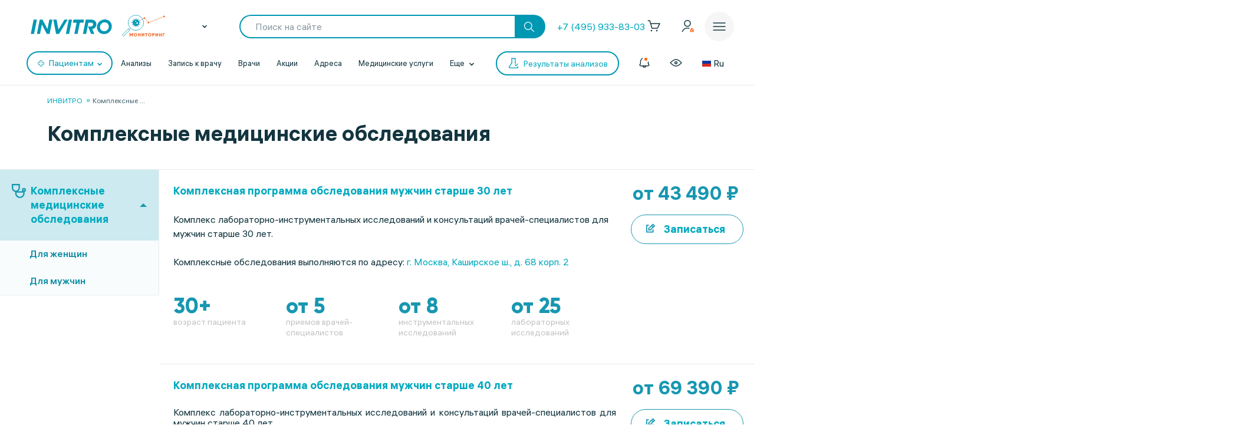

--- FILE ---
content_type: text/html; charset=UTF-8
request_url: https://www.invitro.ru/balashiha/checkup/
body_size: 124472
content:

<!DOCTYPE html>
<html lang="ru-RU">
<head><meta name='csrf-token-name' content='csrftoken'/>
<meta name='csrf-token-value' content='188e2d646409ff6c99564c5bda43d0e86b41bd201957463217c50d36986e3454f66bfbb2e7bf4d17'/>
<meta name='hmac-token-name' content='Ajax-Token'/>

	<script charset="utf-8" src="/669914e6cd43997138b6cf42.js?1768461021022"></script>
<script type="text/javascript">window.defaultRegion = "moscow"</script>
    <script type="text/javascript" src="https://api.flocktory.com/v2/loader.js?site_id=2752" async="async"></script>
    <link rel="preconnect" href="https://www.gstatic.com"/>
    <link rel="preconnect" href="https://www.google.com"/>
    <link rel="preconnect" href="https://vk.com"/>
    <link rel="preconnect" href="https://www.googletagmanager.com"/>
    <link rel="preconnect" href="https://www.google-analytics.com"/>
    <link rel="preconnect" href="https://fonts.googleapis.com"/>
    <link rel="preconnect" href="https://fonts.gstatic.com"/>
    <link rel="preconnect" href="https://api-maps.yandex.ru"/>
    <link rel="preconnect" href="https://yastatic.net"/>
    <link rel="stylesheet" href="/edna/assets/multibutton.css?ver=21_02_2023"/>
<!-- Google Tag Manager -->
<script>
    dataLayer = window.dataLayer || [];

    let cookiesKeys = ["LKTokenValid", "INVITRO_CITY", "INVITRO_CITY_GUID", "payerGUID", "LKID"];
    let cookieVal = {};

    for(var i=0; i<cookiesKeys.length; i++){
        let value = "; " + document.cookie;
        let parts = value.split("; " + cookiesKeys[i] + "=");
        cookieVal[cookiesKeys[i]] = parts.pop().split(";").shift();
    }

    if(cookieVal["INVITRO_CITY"] != "")
        dataLayer.push({"Cityname": decodeURI(cookieVal["INVITRO_CITY"])});
    if(cookieVal["INVITRO_CITY_GUID"] != "")
        dataLayer.push({"CityGUID": decodeURI(cookieVal["INVITRO_CITY_GUID"]).toUpperCase()});
    if(cookieVal["LKTokenValid"] === "true")
        dataLayer.push({"auth": "true"});
    if((cookieVal["LKTokenValid"] === "true")&&(cookieVal["payerGUID"] != ""))
        dataLayer.push({"payer": decodeURI(cookieVal["payerGUID"]).toUpperCase()});
    if((cookieVal["LKTokenValid"] === "true")&&(cookieVal["LKID"] != ""))
        dataLayer.push({"LKID": decodeURI(cookieVal["LKID"]).toUpperCase()});

    let pageType = "<?$APPLICATION->ShowProperty('pageType')?>";
    if(pageType != "")
        dataLayer.push({"pageType": pageType});

    function gtmPlug() {
        (function(w,d,s,l,i){w[l]=w[l]||[];w[l].push(

            {'gtm.start': new Date().getTime(),event:'gtm.js'}
        );var f=d.getElementsByTagName(s)[0],
            j=d.createElement(s),dl=l!='dataLayer'?'&l='+l:'';j.async=true;j.src=
            'https://www.googletagmanager.com/gtm.js?id='+i+dl;f.parentNode.insertBefore(j,f);
        })(window,document,'script','dataLayer','GTM-5S3JWJ3');
    }

    document.addEventListener("DOMContentLoaded", (event) => {
        setTimeout(gtmPlug, 2000);
    });
</script>
<!-- End Google Tag Manager -->
    <title>Check-up: комплексные программы медицинского обследования организма в Балашихе</title>
    <link rel="apple-touch-icon" href="/apple-touch-icon.png">
    <link rel="apple-touch-icon" sizes="57x57" href="/local/templates/invitro_main/src/image/favicon/apple-touch-icon-57x57.png">
    <link rel="apple-touch-icon" sizes="72x72" href="/local/templates/invitro_main/src/image/favicon/apple-touch-icon-72x72.png">
    <link rel="apple-touch-icon" sizes="76x76" href="/local/templates/invitro_main/src/image/favicon/apple-touch-icon-76x76.png">
    <link rel="apple-touch-icon" sizes="114x114" href="/local/templates/invitro_main/src/image/favicon/apple-touch-icon-114x114.png">
    <link rel="apple-touch-icon" sizes="120x120" href="/local/templates/invitro_main/src/image/favicon/apple-touch-icon-120x120.png">
    <link rel="apple-touch-icon" sizes="144x144" href="/local/templates/invitro_main/src/image/favicon/apple-touch-icon-144x144.png">
    <link rel="apple-touch-icon" sizes="152x152" href="/local/templates/invitro_main/src/image/favicon/apple-touch-icon-152x152.png">
    <link rel="apple-touch-icon" sizes="180x180" href="/local/templates/invitro_main/src/image/favicon/apple-touch-icon-180x180.png">
    <meta name="viewport" content="width=device-width, initial-scale=1.0, maximum-scale=1.0, user-scalable=no">
    <meta name="msvalidate.01" content="D9CBCD7E0957E91DDB98E9C36FB62250" />
        <meta name="yandex-verification" content="6a70d25a6d0c0ac6" />
        <script type="application/ld+json">
        {
            "@context": "https://schema.org",
            "@type": "WebSite",
            "name": "ИНВИТРО",
            "url": "www.invitro.ru"
        }
    </script>

            <meta name="apple-itunes-app" content="app-id=1538601072">
        <meta property='og:type' content='website'><meta property='og:site_name' content='Медицинская компания ИНВИТРО'><meta property='og:title' content='Check-up: комплексные программы медицинского обследования организма в Балашихе'><meta property='og:description' content='Где пройти полное обследование организма по доступной цене в Балашихе за один день? Программа чекап в ИНВИТРО создана специально для диагностики здоровья и выявления заболеваний на ранней стадии. Узнайте стоимость комплекса анализов и запишитесь на обследование онлайн'><meta property='og:url' content='https://www.invitro.ru/balashiha/checkup/'><meta property='og:locale' content='ru_RU'><meta property='og:image' content='https://www.invitro.ru/local/templates/invitro_main/src/image/content/og-invitro-small.png'><meta property='og:image:width' content='90'><meta property='og:image:height' content='90'><meta property='og:image' content='https://www.invitro.ru/local/templates/invitro_main/src/image/content/og-invitro.jpg'><meta property='og:image:width' content='968'><meta property='og:image:height' content='504'>    <script type="text/javascript">
        const lk3Host = `lk3.invitro.ru`;
        const lk3Link = `https://lk3.invitro.ru/`;
        const lk3OtherHost = `lk3.invitromed.am,lk3.invitro.kg,lk3.invitro.kz,lk3.invitro.su,lk3.invitro.by`;
    </script>
    <script type="text/javascript" defer>
        const recaptchav2PublicKey = `6Lfm76oaAAAAAGfSI1xABg9X5lkPg82RdagIHLma`;
        const recaptchav3PublicKey = `6Lco9KoaAAAAAAZ9NJuhQbYhih8x3Y2HNLl39UMG`;
    </script>

    <meta http-equiv="Content-Type" content="text/html; charset=UTF-8" />
<meta name="robots" content="index, follow" />
<meta name="description" content="Где пройти полное обследование организма по доступной цене в Балашихе за один день? Программа чекап в ИНВИТРО создана специально для диагностики здоровья и выявления заболеваний на ранней стадии. Узнайте стоимость комплекса анализов и запишитесь на обследование онлайн" />
<link href="/bitrix/js/ui/design-tokens/dist/ui.design-tokens.min.css?171957378423463" type="text/css" rel="stylesheet"/>
<link href="/bitrix/js/ui/fonts/opensans/ui.font.opensans.min.css?16662379342320" type="text/css" rel="stylesheet"/>
<link href="/bitrix/js/main/popup/dist/main.popup.bundle.min.css?175638254328056" type="text/css" rel="stylesheet"/>
<link href="/local/components/winside.main/news.list/templates/tags/style.min.css?17682763452451" type="text/css" rel="stylesheet" data-template-style="true"/>
<link href="/local/components/invitro/popup.hidden.pricecode/templates/.default/style.min.css?17682763462788" type="text/css" rel="stylesheet" data-template-style="true"/>
<link href="/local/templates/invitro_main/template_styles.min.css?176827634526305" type="text/css" rel="stylesheet" data-template-style="true"/>
<script>if(!window.BX)window.BX={};if(!window.BX.message)window.BX.message=function(mess){if(typeof mess==='object'){for(let i in mess) {BX.message[i]=mess[i];} return true;}};</script>
<script>(window.BX||top.BX).message({"JS_CORE_LOADING":"Загрузка...","JS_CORE_NO_DATA":"- Нет данных -","JS_CORE_WINDOW_CLOSE":"Закрыть","JS_CORE_WINDOW_EXPAND":"Развернуть","JS_CORE_WINDOW_NARROW":"Свернуть в окно","JS_CORE_WINDOW_SAVE":"Сохранить","JS_CORE_WINDOW_CANCEL":"Отменить","JS_CORE_WINDOW_CONTINUE":"Продолжить","JS_CORE_H":"ч","JS_CORE_M":"м","JS_CORE_S":"с","JSADM_AI_HIDE_EXTRA":"Скрыть лишние","JSADM_AI_ALL_NOTIF":"Показать все","JSADM_AUTH_REQ":"Требуется авторизация!","JS_CORE_WINDOW_AUTH":"Войти","JS_CORE_IMAGE_FULL":"Полный размер"});</script>

<script src="/bitrix/js/main/core/core.min.js?1769052278242882"></script>

<script>BX.Runtime.registerExtension({"name":"main.core","namespace":"BX","loaded":true});</script>
<script>BX.setJSList(["\/bitrix\/js\/main\/core\/core_ajax.js","\/bitrix\/js\/main\/core\/core_promise.js","\/bitrix\/js\/main\/polyfill\/promise\/js\/promise.js","\/bitrix\/js\/main\/loadext\/loadext.js","\/bitrix\/js\/main\/loadext\/extension.js","\/bitrix\/js\/main\/polyfill\/promise\/js\/promise.js","\/bitrix\/js\/main\/polyfill\/find\/js\/find.js","\/bitrix\/js\/main\/polyfill\/includes\/js\/includes.js","\/bitrix\/js\/main\/polyfill\/matches\/js\/matches.js","\/bitrix\/js\/ui\/polyfill\/closest\/js\/closest.js","\/bitrix\/js\/main\/polyfill\/fill\/main.polyfill.fill.js","\/bitrix\/js\/main\/polyfill\/find\/js\/find.js","\/bitrix\/js\/main\/polyfill\/matches\/js\/matches.js","\/bitrix\/js\/main\/polyfill\/core\/dist\/polyfill.bundle.js","\/bitrix\/js\/main\/core\/core.js","\/bitrix\/js\/main\/polyfill\/intersectionobserver\/js\/intersectionobserver.js","\/bitrix\/js\/main\/lazyload\/dist\/lazyload.bundle.js","\/bitrix\/js\/main\/polyfill\/core\/dist\/polyfill.bundle.js","\/bitrix\/js\/main\/parambag\/dist\/parambag.bundle.js"]);
</script>
<script>BX.Runtime.registerExtension({"name":"ui.dexie","namespace":"BX.DexieExport","loaded":true});</script>
<script>BX.Runtime.registerExtension({"name":"fc","namespace":"window","loaded":true});</script>
<script>(window.BX||top.BX).message({"IN_CART":"В корзине","PRODUCT":"продукт","PRODUCT_GENITIVE":"продукта","PRODUCT_GENITIVE_MULTIPLE":"продуктов","CHOOSE_PERIOD":"Выберите период","FOR_ALL_PERIOD":"За весь период","FOR_ALL_PERIOD_LINK_PREFIX":"","JANUARY":"Январь","FEBRUARY":"Февраль","MARCH":"Март","APRIL":"Апрель","MAY":"Май","JUNE":"Июнь","JULY":"Июль","AUGUST":"Август","SEPTEMBER":"Сентябрь","OCTOBER":"Октябрь","NOVEMBER":"Ноябрь","DECEMBER":"Декабрь"});</script>
<script>BX.Runtime.registerExtension({"name":"mess","namespace":"window","loaded":true});</script>
<script>BX.Runtime.registerExtension({"name":"ui.design-tokens","namespace":"window","loaded":true});</script>
<script>BX.Runtime.registerExtension({"name":"ui.fonts.opensans","namespace":"window","loaded":true});</script>
<script>BX.Runtime.registerExtension({"name":"main.popup","namespace":"BX.Main","loaded":true});</script>
<script>BX.Runtime.registerExtension({"name":"popup","namespace":"window","loaded":true});</script>
<script>BX.Runtime.registerExtension({"name":"jquery","namespace":"window","loaded":true});</script>
<script>(window.BX||top.BX).message({"LANGUAGE_ID":"ru","FORMAT_DATE":"DD.MM.YYYY","FORMAT_DATETIME":"DD.MM.YYYY HH:MI:SS","COOKIE_PREFIX":"BITRIX_SM","SERVER_TZ_OFFSET":"10800","UTF_MODE":"Y","SITE_ID":"s1","SITE_DIR":"\/","USER_ID":"","SERVER_TIME":1769401613,"USER_TZ_OFFSET":0,"USER_TZ_AUTO":"Y","bitrix_sessid":"c8711ddca38696186f1606b5ef926a0f"});</script>


<script src="/bitrix/js/ui/dexie/dist/dexie.bundle.min.js?1756382576102530"></script>
<script src="/bitrix/js/main/core/core_frame_cache.min.js?176905227810214"></script>
<script src="/bitrix/js/main/popup/dist/main.popup.bundle.min.js?176905227867515"></script>
<script src="https://api-maps.yandex.ru/2.1/?lang=ru_RU&apikey=c84feb88-99e6-439b-ad61-87e56d82ba7c"></script>
<script src="/bitrix/js/main/jquery/jquery-1.12.4.min.js?165942586597163"></script>
<script src="https://cdnjs.cloudflare.com/ajax/libs/parallax/3.1.0/parallax.min.js"></script>
<script>
					(function () {
						"use strict";

						var counter = function ()
						{
							var cookie = (function (name) {
								var parts = ("; " + document.cookie).split("; " + name + "=");
								if (parts.length == 2) {
									try {return JSON.parse(decodeURIComponent(parts.pop().split(";").shift()));}
									catch (e) {}
								}
							})("BITRIX_CONVERSION_CONTEXT_s1");

							if (cookie && cookie.EXPIRE >= BX.message("SERVER_TIME"))
								return;

							var request = new XMLHttpRequest();
							request.open("POST", "/bitrix/tools/conversion/ajax_counter.php", true);
							request.setRequestHeader("Content-type", "application/x-www-form-urlencoded");
							request.send(
								"SITE_ID="+encodeURIComponent("s1")+
								"&sessid="+encodeURIComponent(BX.bitrix_sessid())+
								"&HTTP_REFERER="+encodeURIComponent(document.referrer)
							);
						};

						if (window.frameRequestStart === true)
							BX.addCustomEvent("onFrameDataReceived", counter);
						else
							BX.ready(counter);
					})();
				</script>
<link href="/local/templates/invitro_main/src/fonts/fonts.css?1768276352" type="text/css" rel="preload stylesheet" as="style" />
<link href='/ds/ds_3.1.min.css' type="text/css" data-template-style="true" rel="preload stylesheet" as="style"/>
<link href="/local/templates/invitro_main/src/style/libs.min.css?1768276352" type="text/css" data-template-style="true" rel="preload stylesheet" as="style" />
<link href="/local/templates/invitro_main/src/style/main.css?1768276352" type="text/css"  data-template-style="true"  rel="preload stylesheet" as="style" />
<link href="/ds/ds_add_dev.min.css?1768276352" type="text/css" rel="preload stylesheet" as="style" />
<link rel='shortcut icon' type='image/x-icon' href='/local/templates/invitro_main/src/image/favicon/favicon.ico?14122023' />

    <script>
        // маркер обозначающих это это рабочий сайт
        var isProduction = true;
    </script>
<meta name="viewport" data-viewport="popup-pricecode-viewport" content="width=device-width, initial-scale=1.0, maximum-scale=1.0" />



<script src="/local/components/winside.main/news.list/templates/tags/script.min.js?17639567451936"></script>
<script src="/local/components/winside.main/popup.app.load/templates/.default/script.min.js?176395674534"></script>
<script src="/local/components/invitro/popup.hidden.pricecode/templates/.default/script.min.js?17639567453414"></script>
<script src="/local/templates/invitro_main/components/bitrix/catalog/checkup/bitrix/catalog.section/table/script.js?17506519618538"></script>
<script src="/local/templates/invitro_main/src/libs/mapsapi-round-controls.js?1763956743107047"></script>
<script src="/local/components/winside.main/news.list/templates/faq/script.min.js?17639567455961"></script>


        <link rel="preload" href="/local/templates/invitro_main/src/js/libs.min.js" as="script">
    <script type="text/javascript" src="/local/templates/invitro_main/src/js/libs.min.js"></script>

    <link rel="preload" href="/local/templates/invitro_main/custom.min.js?tmstp=1768276352" as="script">
    <script src="/local/templates/invitro_main/custom.min.js?tmstp=1768276352"></script>

    <link rel="preload" href="/local/templates/invitro_main/metrika.min.js?tmstp=1768276352" as="script">
    <script src="/local/templates/invitro_main/metrika.min.js?tmstp=1768276352"></script>

            <link rel="canonical" href="https://www.invitro.ru/balashiha/checkup/"/>
                <meta name="format-detection" content="telephone=no">
    <!-- calltouch -->
<script defer type="text/javascript">
(function(w,d,n,c){w.CalltouchDataObject=n;w[n]=function(){w[n]["callbacks"].push(arguments)};
if(!w[n]["callbacks"]){w[n]["callbacks"]=[]}w[n]["loaded"]=false;
if(typeof c!=="object"){c=[c]}w[n]["counters"]=c;for(var i=0;i<c.length;i+=1){p(c[i])}
function p(cId){var a=d.getElementsByTagName("script")[0],
s=d.createElement("script"),i=function(){a.parentNode.insertBefore(s,a)},
m=typeof Array.prototype.find === 'function',n=m?"init-min.js":"init.js";
s.type="text/javascript"; s.defer = true; s.async=true;s.src="https://mod.calltouch.ru/"+n+"?id="+cId;
if(w.opera=="[object Opera]"){d.addEventListener("DOMContentLoaded",i,false)}else{i()}}
})(window,document,"ct","qx4qnn1u");
</script>
<!-- calltouch -->
<!-- mindbox -->
    <script>
        mindbox = window.mindbox || function () {
            mindbox.queue.push(arguments);
        }
        mindbox.queue = mindbox.queue || [];
        mindbox('create', {
            endpointId: 'invitro-website',
            firebaseMessagingSenderId: 243242259479,
        });
        mindbox("webpush.create");
    </script>
<script src="https://api.mindbox.ru/scripts/v1/tracker.js" async></script>
<!-- mindbox -->
<link rel="stylesheet" href="/local/templates/invitro_main/webrtc/css/c2c.css">
<script defer src="/local/templates/invitro_main/webrtc/conf/config.js"></script>
<script defer src="/local/templates/invitro_main/webrtc/js/ac_webrtc.min.js"></script>
<script defer src="/local/templates/invitro_main/webrtc/js/c2c_utils.js"></script>
<script defer src="/local/templates/invitro_main/webrtc/js/c2c.js"></script>

<!-- Top.Mail.Ru counter -->
<script type="text/javascript">
    var _tmr = window._tmr || (window._tmr = []);
    _tmr.push({id: "3330030", type: "pageView", start: (new Date()).getTime()});
    (function (d, w, id) {
        if (d.getElementById(id)) return;
        var ts = d.createElement("script"); ts.type = "text/javascript"; ts.async = true; ts.id = id;
        ts.src = "https://top-fwz1.mail.ru/js/code.js";
        var f = function () {var s = d.getElementsByTagName("script")[0]; s.parentNode.insertBefore(ts, s);};
        if (w.opera == "[object Opera]") { d.addEventListener("DOMContentLoaded", f, false); } else { f(); }
    })(document, window, "tmr-code");
</script>
<noscript><div><img src="https://top-fwz1.mail.ru/counter?id=3330030;js=na" style="position:absolute;left:-9999px;" alt="Top.Mail.Ru" /></div></noscript>
<!-- /Top.Mail.Ru counter -->
    <!--'start_frame_cache_CVDMoN'--><script>
        window.regionCode = 'balashiha';
        window.cityCode = 'Балашиха';
</script>
<!--'end_frame_cache_CVDMoN'--></head>
<body class="ds21 "  id="bvi-block" ><noscript><img src="/9f5dfa503f17823148ffb1e583442228.gif" width="0" height="0" alt="" /></noscript>

<!--'start_frame_cache_5bX7ww'--><script>
BX.message({
    COMMON_READ_MORE: 'Читать полностью',
    COMMON_HIDE: 'Скрыть'
});
</script>
<!--'end_frame_cache_5bX7ww'--><!-- Google Tag Manager (noscript) -->
<noscript><iframe src="https://www.googletagmanager.com/ns.html?id=GTM-5S3JWJ3"
                  height="0" width="0" style="display:none;visibility:hidden"></iframe></noscript>
<!-- End Google Tag Manager (noscript) -->

<div id="panel"></div>
<div class="edna-banner edna-banner_viber">
    <div class="edna-banner__close banner-close">
        <svg width="24" height="24" viewBox="0 0 24 24" xmlns="http://www.w3.org/2000/svg">
        <path d="M20.5303 19.4697C20.8232 19.7626 20.8232 20.2374 20.5303 20.5303C20.2374 20.8232 19.7626 20.8232 19.4697 20.5303L12 13.0607L4.53033 20.5303C4.23744 20.8232 3.76256 20.8232 3.46967 20.5303C3.17678 20.2374 3.17678 19.7626 3.46967 19.4697L10.9393 12L3.46967 4.53033C3.17678 4.23744 3.17678 3.76256 3.46967 3.46967C3.76256 3.17678 4.23744 3.17678 4.53033 3.46967L12 10.9393L19.4697 3.46967C19.7626 3.17678 20.2374 3.17678 20.5303 3.46967C20.8232 3.76256 20.8232 4.23744 20.5303 4.53033L13.0607 12L20.5303 19.4697Z" />
        </svg>
    </div>
    <div class="edna-banner__wrapper">
        <div class="ds_tag_v01_color edna-banner__wrapper-head">
            <span class="dark">Откройте чат или скачайте Viber</span>
        </div>
        <div class="edna-banner__wrapper-content edna-content">
            <a href="viber://pa?chatURI=invitrorussia" class="ds_shadow_dark edna-content__card bg_gray" target="_blank">
                <div class="edna-content__card-icon violet_viber">
                    <svg width="32" height="32" viewBox="0 0 32 32" fill="none" xmlns="http://www.w3.org/2000/svg">
                    <path d="M4 26.6667L5.73333 21.4667C4.23526 19.251 3.69332 16.6272 4.20829 14.0831C4.72326 11.5389 6.26008 9.24757 8.53302 7.63504C10.806 6.02251 13.6603 5.19853 16.5655 5.31632C19.4706 5.43411 22.2287 6.48565 24.327 8.27542C26.4254 10.0652 27.7212 12.4714 27.9734 15.0467C28.2257 17.6219 27.4173 20.191 25.6985 22.2762C23.9797 24.3614 21.4675 25.8208 18.6291 26.3831C15.7906 26.9455 12.8189 26.5724 10.2667 25.3333L4 26.6667" stroke="white" stroke-width="2" stroke-linecap="round" stroke-linejoin="round"/>
                    <path d="M16 16V16.0133" stroke="white" stroke-width="2" stroke-linecap="round" stroke-linejoin="round"/>
                    <path d="M10.6667 16V16.0133" stroke="white" stroke-width="2" stroke-linecap="round" stroke-linejoin="round"/>
                    <path d="M21.3333 16V16.0133" stroke="white" stroke-width="2" stroke-linecap="round" stroke-linejoin="round"/>
                    </svg>
                </div>
                <div class="edna-content__card-text ds_tag_v01_color">
                    <span>Открыть чат с ИНВИТРО РФ</span>
                    <p class="dark_grey">в установленном приложении</p>
                </div>
            </a>
            <a href="https://www.viber.com/ru/download/" class="ds_shadow_dark edna-content__card bg_gray" target="_blank">
                <div class="edna-content__card-icon violet_viber">
                    <svg width="32" height="32" viewBox="0 0 32 32" fill="none" xmlns="http://www.w3.org/2000/svg">
                    <path d="M25.3333 24C26.571 24 27.758 23.5083 28.6332 22.6331C29.5084 21.758 30 20.571 30 19.3333C30 18.0956 29.5084 16.9086 28.6332 16.0335C27.758 15.1583 26.571 14.6666 25.3333 14.6666H24C24.1946 13.7999 24.1975 12.9072 24.0087 12.0394C23.8199 11.1717 23.4431 10.3459 22.8997 9.60921C22.3563 8.87254 21.657 8.2394 20.8417 7.74595C20.0265 7.2525 19.1112 6.90841 18.1482 6.73331C17.1851 6.55821 16.1932 6.55555 15.229 6.72546C14.2649 6.89537 13.3473 7.23454 12.5288 7.7236C10.8757 8.71129 9.72626 10.2495 9.33335 12C7.91195 11.943 6.51407 12.3605 5.37904 13.1809C4.24402 14.0013 3.44245 15.1736 3.11158 16.4971C2.78071 17.8206 2.94112 19.2129 3.56535 20.4357C4.18958 21.6585 5.23879 22.6357 6.53335 23.2" stroke="white" stroke-width="2" stroke-linecap="round" stroke-linejoin="round"/>
                    <path d="M16 17.3333V29.3333" stroke="white" stroke-width="2" stroke-linecap="round" stroke-linejoin="round"/>
                    <path d="M12 25.3333L16 29.3333L20 25.3333" stroke="white" stroke-width="2" stroke-linecap="round" stroke-linejoin="round"/>
                    </svg>
                </div>
                <div class="edna-content__card-text ds_tag_v01_color">
                    <span>Cкачать приложение Viber</span>
                </div>
            </a>
        </div>
    </div>
</div>
<header class="invitro_header">
    <div class="invitro_header-container">
        <!--'start_frame_cache_Nak0Ne'-->        <div class="invitro_header-fixed">
            <div class="invitro_header-fixed_container" id="footerfixeddMenuDynamic">
                                <div class="invitro_header-analyzis">
                    <a href="/analizes/for-doctors/balashiha">
                        <div class="invitro_header-fixed_item-container">
                            <svg width="24" height="24" viewBox="0 0 24 24" fill="none" xmlns="http://www.w3.org/2000/svg">
                                <path d="M10.3511 21.4674C10.058 21.7601 10.0576 22.2349 10.3502 22.5281C10.6428 22.8212 11.1177 22.8216 11.4109 22.529C13.5934 20.3502 14.0532 18.1136 13.7907 15.9112C13.7417 15.4999 13.3685 15.2062 12.9572 15.2552C12.5459 15.3042 12.2522 15.6774 12.3012 16.0887C12.5155 17.8867 12.1721 19.6495 10.3511 21.4674Z" fill="white"/>
                                <path d="M10.2106 8.08877C10.2596 8.50007 10.6328 8.79373 11.0441 8.74468C11.4554 8.69563 11.7491 8.32245 11.7 7.91115C11.4856 6.11285 11.8289 4.34979 13.6501 2.5317C13.9432 2.23905 13.9436 1.76418 13.651 1.47104C13.3583 1.17789 12.8835 1.17749 12.5903 1.47013C10.4075 3.64922 9.9479 5.88608 10.2106 8.08877Z" fill="white"/>
                                <path d="M2.52992 13.6326C2.23677 13.9253 1.7619 13.9248 1.46926 13.6317C1.17663 13.3385 1.17705 12.8637 1.4702 12.571C3.27744 10.767 5.13471 10.1325 7.00248 10.1341C8.79133 10.1357 10.5553 10.7255 12.1802 11.2688L12.2384 11.2883C13.9297 11.8537 15.4772 12.3637 17.0001 12.365C18.4655 12.3663 19.9424 11.8927 21.4713 10.3665C21.7645 10.0739 22.2394 10.0743 22.532 10.3675C22.8246 10.6606 22.8242 11.1355 22.5311 11.4281C20.7238 13.2322 18.8665 13.8667 16.9988 13.865C15.2099 13.8635 13.446 13.2736 11.8211 12.7303L11.7628 12.7109C10.0715 12.1454 8.52411 11.6354 7.00116 11.6341C5.53573 11.6328 4.05883 12.1064 2.52992 13.6326Z" fill="white"/>
                                <path d="M20.163 9.27257C19.8744 9.56968 19.3995 9.57656 19.1024 9.28794L14.7274 5.03794C14.4303 4.74933 14.4234 4.2745 14.7121 3.9774C15.0007 3.68029 15.4755 3.67341 15.7726 3.96202L20.1476 8.21202C20.4447 8.50064 20.4516 8.97547 20.163 9.27257Z" fill="white"/>
                                <path d="M16.0322 10.0928C16.3251 10.3857 16.8 10.3857 17.0928 10.0928C17.3857 9.79992 17.3857 9.32505 17.0928 9.03215L14.9678 6.90715C14.6749 6.61426 14.2001 6.61426 13.9072 6.90715C13.6143 7.20005 13.6143 7.67492 13.9072 7.96781L16.0322 10.0928Z" fill="white"/>
                                <path d="M10.1553 17.1553C9.86245 17.4482 9.38757 17.4482 9.09468 17.1553L6.84468 14.9053C6.55178 14.6124 6.55178 14.1375 6.84468 13.8447C7.13757 13.5518 7.61245 13.5518 7.90534 13.8447L10.1553 16.0947C10.4482 16.3875 10.4482 16.8624 10.1553 17.1553Z" fill="white"/>
                                <path d="M4.90534 14.7197C4.61244 14.4268 4.13757 14.4268 3.84468 14.7197C3.55178 15.0125 3.55178 15.4874 3.84468 15.7803L8.09468 20.0303C8.38757 20.3232 8.86245 20.3232 9.15534 20.0303C9.44823 19.7374 9.44823 19.2625 9.15534 18.9697L4.90534 14.7197Z" fill="white"/>
                            </svg>
                            <span>Анализы</span>
                        </div>
                    </a>
                </div>
                <div class="invitro_header-results">
                    <a href="https://lk3.invitro.ru/no-registration-results" rel="index nofollow">
                        <div class="invitro_header-fixed_item-container">
                        <svg width="24" height="24" viewBox="0 0 24 24" fill="none" xmlns="http://www.w3.org/2000/svg">
                            <path d="M9.25 12C9.25 11.5858 9.58579 11.25 10 11.25H17.375C17.7892 11.25 18.125 11.5858 18.125 12C18.125 12.4142 17.7892 12.75 17.375 12.75H10C9.58579 12.75 9.25 12.4142 9.25 12Z" fill="white"/>
                            <path d="M10 15.25C9.58579 15.25 9.25 15.5858 9.25 16C9.25 16.4142 9.58579 16.75 10 16.75H17.375C17.7892 16.75 18.125 16.4142 18.125 16C18.125 15.5858 17.7892 15.25 17.375 15.25H10Z" fill="white"/>
                            <path d="M9.25 8C9.25 7.58579 9.58579 7.25 10 7.25H17.375C17.7892 7.25 18.125 7.58579 18.125 8C18.125 8.41421 17.7892 8.75 17.375 8.75H10C9.58579 8.75 9.25 8.41421 9.25 8Z" fill="white"/>
                            <path d="M6.625 11.25C6.21079 11.25 5.875 11.5858 5.875 12C5.875 12.4142 6.21079 12.75 6.625 12.75H6.75C7.16421 12.75 7.5 12.4142 7.5 12C7.5 11.5858 7.16421 11.25 6.75 11.25H6.625Z" fill="white"/>
                            <path d="M5.875 16C5.875 15.5858 6.21079 15.25 6.625 15.25H6.75C7.16421 15.25 7.5 15.5858 7.5 16C7.5 16.4142 7.16421 16.75 6.75 16.75H6.625C6.21079 16.75 5.875 16.4142 5.875 16Z" fill="white"/>
                            <path d="M6.625 7.25C6.21079 7.25 5.875 7.58579 5.875 8C5.875 8.41421 6.21079 8.75 6.625 8.75H6.75C7.16421 8.75 7.5 8.41421 7.5 8C7.5 7.58579 7.16421 7.25 6.75 7.25H6.625Z" fill="white"/>
                            <path fill-rule="evenodd" clip-rule="evenodd" d="M2.25 4.5C2.25 2.70507 3.70507 1.25 5.5 1.25H18.5C20.2949 1.25 21.75 2.70507 21.75 4.5V19.5C21.75 21.2949 20.2949 22.75 18.5 22.75H5.5C3.70507 22.75 2.25 21.2949 2.25 19.5V4.5ZM5.5 2.75C4.5335 2.75 3.75 3.5335 3.75 4.5V19.5C3.75 20.4665 4.5335 21.25 5.5 21.25H18.5C19.4665 21.25 20.25 20.4665 20.25 19.5V4.5C20.25 3.5335 19.4665 2.75 18.5 2.75H5.5Z" fill="white"/>
                        </svg>
                            <span>Результаты</span>
                        </div>
                    </a>
                </div>
                <div class="invitro_header-addresses">
                    <a href="/offices/balashiha/">
                        <div class="invitro_header-fixed_item-container">
                            <svg width="24" height="24" viewBox="0 0 24 24" fill="none" xmlns="http://www.w3.org/2000/svg">
                                <path fill-rule="evenodd" clip-rule="evenodd" d="M12 6.75C10.2051 6.75 8.75 8.20507 8.75 10C8.75 11.7949 10.2051 13.25 12 13.25C13.7949 13.25 15.25 11.7949 15.25 10C15.25 8.20507 13.7949 6.75 12 6.75ZM10.25 10C10.25 9.0335 11.0335 8.25 12 8.25C12.9665 8.25 13.75 9.0335 13.75 10C13.75 10.9665 12.9665 11.75 12 11.75C11.0335 11.75 10.25 10.9665 10.25 10Z" fill="white"/>
                                <path fill-rule="evenodd" clip-rule="evenodd" d="M11.4838 22.5441C11.4838 22.5441 11.4841 22.5444 12 22L11.4841 22.5444C11.7734 22.8185 12.2266 22.8185 12.5159 22.5444L12 22C12.5159 22.5444 12.5162 22.5441 12.5162 22.5441L12.5166 22.5437L12.518 22.5424L12.523 22.5377L12.5414 22.5201C12.5574 22.5048 12.5807 22.4823 12.611 22.4532C12.6714 22.3948 12.7592 22.3093 12.8706 22.1993C13.0934 21.9794 13.4105 21.6614 13.7906 21.2662C14.5499 20.4767 15.5643 19.3754 16.5808 18.1314C17.5949 16.8902 18.6242 15.4911 19.4035 14.1069C20.1716 12.7428 20.75 11.3018 20.75 10C20.75 5.16751 16.8325 1.25 12 1.25C7.16751 1.25 3.25 5.16751 3.25 10C3.25 11.3018 3.82845 12.7428 4.59646 14.1069C5.3758 15.4911 6.40507 16.8902 7.41922 18.1314C8.43569 19.3754 9.45014 20.4767 10.2094 21.2662C10.5895 21.6614 10.9066 21.9794 11.1294 22.1993C11.2408 22.3093 11.3286 22.3948 11.389 22.4532C11.4193 22.4823 11.4426 22.5048 11.4586 22.5201L11.477 22.5377L11.4834 22.5437L11.4838 22.5441ZM4.75 10C4.75 5.99594 7.99594 2.75 12 2.75C16.0041 2.75 19.25 5.99594 19.25 10C19.25 10.9073 18.8284 12.0709 18.0965 13.371C17.3758 14.651 16.4051 15.9758 15.4192 17.1823C14.4357 18.386 13.4501 19.4563 12.7094 20.2264C12.4344 20.5124 12.1937 20.7564 12 20.9499C11.8063 20.7564 11.5656 20.5124 11.2906 20.2264C10.5499 19.4563 9.56431 18.386 8.58078 17.1823C7.59493 15.9758 6.6242 14.651 5.90354 13.371C5.17155 12.0709 4.75 10.9073 4.75 10Z" fill="white"/>
                            </svg>
                            <span>Адреса</span>
                        </div>
                    </a>
                </div>
                <div class="invitro_header-cart">
                    <div class="invitro-header-cart__icon" data-header-basket="0">
                        <a href="https://lk3.invitro.ru/cart" rel="index nofollow">
                            <div class="invitro_header-fixed_item-container invitro_header-fixed_cart">
                                    <div class="invitro_header-fixed_cart_box">
                                        <svg width="24" height="24" viewBox="0 0 24 24" fill="none" xmlns="http://www.w3.org/2000/svg">
                                            <path fill-rule="evenodd" clip-rule="evenodd" d="M1.5 4C1.5 3.58579 1.83579 3.25 2.25 3.25H5C5.32925 3.25 5.62001 3.46474 5.71683 3.77944L7.09239 8.25H22C22.2599 8.25 22.5013 8.38459 22.638 8.6057C22.7746 8.82681 22.7871 9.10292 22.6708 9.33541L18.6708 17.3354C18.5438 17.5895 18.2841 17.75 18 17.75H9C8.67075 17.75 8.37999 17.5353 8.28317 17.2206L4.44607 4.75H2.25C1.83579 4.75 1.5 4.41421 1.5 4ZM7.55393 9.75L9.55393 16.25H17.5365L20.7865 9.75H7.55393Z" fill="white"/>
                                            <path d="M9.25 21C9.25 21.6904 8.69036 22.25 8 22.25C7.30964 22.25 6.75 21.6904 6.75 21C6.75 20.3096 7.30964 19.75 8 19.75C8.69036 19.75 9.25 20.3096 9.25 21Z" fill="white"/>
                                            <path d="M17 22.25C17.6904 22.25 18.25 21.6904 18.25 21C18.25 20.3096 17.6904 19.75 17 19.75C16.3096 19.75 15.75 20.3096 15.75 21C15.75 21.6904 16.3096 22.25 17 22.25Z" fill="white"/>
                                        </svg>
                                        <div class="invitro-header-cart__count header-cart__count" style=""></div>
                                    </div>
                                <span>Корзина</span>
                            </div>
                        </a>
                    </div>
                </div>
                                    <div class="invitro_header-lk">
                        <div class="invitro_header-fixed_item-lk">
                                                            <a href="https://lk3.invitro.ru/login" rel="index nofollow">
                                                            <div class="invitro_header-fixed_item-container invitro_header-fixed_lk">
                                    <svg width="24" height="24" viewBox="0 0 24 24" fill="none" xmlns="http://www.w3.org/2000/svg">
                                        <path fill-rule="evenodd" clip-rule="evenodd" d="M11.9999 1.25C8.82425 1.25 6.24989 3.82436 6.24989 7C6.24989 10.1756 8.82425 12.75 11.9999 12.75C15.1755 12.75 17.7499 10.1756 17.7499 7C17.7499 3.82436 15.1755 1.25 11.9999 1.25ZM7.74989 7C7.74989 4.65279 9.65268 2.75 11.9999 2.75C14.3471 2.75 16.2499 4.65279 16.2499 7C16.2499 9.34721 14.3471 11.25 11.9999 11.25C9.65268 11.25 7.74989 9.34721 7.74989 7Z" fill="white"/>
                                        <path d="M11.9999 14.25C7.75356 14.25 4.14304 16.9642 2.80493 20.7501C2.6669 21.1406 2.87159 21.5691 3.26213 21.7071C3.65266 21.8452 4.08115 21.6405 4.21919 21.2499C5.3521 18.0446 8.40901 15.75 11.9999 15.75C12.7132 15.75 13.4044 15.8404 14.0629 16.0098C14.4641 16.1131 14.8729 15.8716 14.9762 15.4705C15.0794 15.0693 14.8379 14.6604 14.4368 14.5572C13.6571 14.3565 12.8404 14.25 11.9999 14.25Z" fill="white"/>
                                        <path fill-rule="evenodd" clip-rule="evenodd" d="M19.5 14.25C18.2574 14.25 17.25 15.2574 17.25 16.5V17.25H17C16.5858 17.25 16.25 17.5858 16.25 18V21C16.25 21.4142 16.5858 21.75 17 21.75H22C22.4142 21.75 22.75 21.4142 22.75 21V18C22.75 17.5858 22.4142 17.25 22 17.25H21.75V16.5C21.75 15.2574 20.7426 14.25 19.5 14.25ZM20.25 17.25V16.5C20.25 16.0858 19.9142 15.75 19.5 15.75C19.0858 15.75 18.75 16.0858 18.75 16.5V17.25H20.25ZM17.75 20.25V18.75H21.25V20.25H17.75Z" fill="white"/>
                                    </svg>
                                    <span>Войти</span>
                                </div>
                            </a>
                        </div>

                        <div class="invitro_header-lk_tooltip">
                                                            <div><a href="https://lk3.invitro.ru/">Личный кабинет</a></div>
                            
                        </div>
            </div>
            </div>
</div><!--'end_frame_cache_Nak0Ne'-->        <div class="invitro_header-top">
            <div class="invitro_header-top_city"></div>
            <div class="invitro_header-top_right">
                <div class="invitro_header-top_phone">
                     <!--'start_frame_cache_kn5xhI'--><div id="headerPhoneMobile" class="invitro_header-phone">


<!--    <div class="invitro_header-phone">-->
                        <div class="new_call_phone_checkup_495_1 invitro_header-phone-line invitro_header-phone-line-one-number">
                <a class="invitro_header-phone__link" href="tel:+74959338303" onclick="(dataLayer = window.dataLayer || []).push({'eCategory':'conversion', 'eAction':'phone-number', 'eLabel': 'click', 'eNI':'0', 'event': 'GAEvent'});">+7 (495) 933-83-03</a>
                            </div>
            
<!--    </div>-->

</div>
<!--'end_frame_cache_kn5xhI'-->               </div>
                <div class="invitro_header-top_bvi">
                    <a class="bvi-open invitro_header-switch_bvi qr-bvi switch-bvi_view" href="#" alt="Версия сайта для слабовидящих" title="Версия сайта для слабовидящих">
                        <svg class="icon">
                            <use xlink:href="/local/templates/invitro_main/src/image/sprites/spriteSVG/symbol/sprite.svg#bvi"></use>
                        </svg>

                        <span class="attention--header--tooltip">
                        Версия для слабовидящих                    </span>
                    </a>
                </div>
                <div class="invitro_header-top_lang">
                    <div class="invitro_header-switch_lang">
                        Ru <svg style="margin-left: 5px;" width="8" height="6" viewBox="0 0 8 6" fill="none" xmlns="http://www.w3.org/2000/svg">
                            <path d="M1 1.5L4 4.5L7 1.5" stroke="#13353F" stroke-width="1.5" stroke-linecap="round"/>
                        </svg>

                        <div class="attention--header--tooltip">
                            Сменить язык
                        </div>
                    </div>
                                    </div>
                <div class="invitro_header-warning_top"></div>
            </div>
        </div>

        <div class="invitro_header-middle">
            <div id="headerLogoNameDynamic">
    
        <div class="row row--start row--center">
            <a href="/?CITY_NAME=balashiha"><img class="header-logo" src="/local/templates/invitro_main/src/image/elements/main-logo.svg" alt="Медицинская компания ИНВИТРО"  loading="lazy"></a>                                    <a class="header-monitoring" href="/balashiha/l/invitro_monitor/?from=logo_header"><img src="/local/templates/invitro_main/src/image/elements/monitoring.svg" width="108" height="56" alt="logo" loading="lazy"></a>                        </div>
    </div>

<div class="invitro_header-middle_city">
    <div class="city" id="city">
        <div class="city__label" id="headerCityNameDynamic">
           			<span class="city__name city__btn city__name--label"></span>
			<script>
			$('#headerCityNameDynamic span.city__name--label').html(window.cityCode);
			</script>

            <img class="city_arrow" src="/local/templates/invitro_main/src/image/icons/header/city_arrow.svg" width="8" height="6" alt="">
                    </div>
        <div class="city__change">
            <p id="headerCityNameDynamicConfirm">
                                <span class="city__change-label">Вы находитесь в городе&nbsp;</span>
                <span class="city__change-label--mob">:&nbsp;</span>
                <span class="city__name city__name--main orange_flat_2" >
                    Балашиха                </span>
                            </p>
            <div class="row row--start">
                <a
                    class="city__confirm-btn ds_b_2x ds_b_inline"
                    onclick="(dataLayer = window.dataLayer || []).push({'eCategory':'UX', 'eAction':'city', 'eLabel': 'ok', 'eNI':'0', 'event': 'GAEvent'});"
                >
                    <span>Да,&nbsp;верно</span>
                </a>
                <a
                    class="btn--empty city__change-btn ds_b_2x ds_b_outline ds_b_inline" href="#selectBasketCity"
                    onclick="(dataLayer = window.dataLayer || []).push({'eCategory':'UX', 'eAction':'city', 'eLabel': 'change', 'eNI':'0', 'event': 'GAEvent'});"
                >
                    <span>Выбрать&nbsp;другой</span>
                </a>
            </div>
            <div class="city__small">От выбранного города зависят цены и&nbsp;способы оплаты.</div>
        </div>
    </div>
</div>

            <div class="invitro_header-search">
                <div id="mobile_search" class="invitro_header-search_mobile">
                    <svg class="icon">
                        <use xlink:href="/local/templates/invitro_main/src/image/sprites/spriteSVG/symbol/sprite.svg#search"></use>
                    </svg>
                </div>

                <!--'start_frame_cache_Yt7gcC'--><div class="invitro_header-search_container">
    <div class="header-search">
        <div class="header-search__side-box" style="display: none;">
            <div class="header-search__select--wrap">
                <select class="header-search__select">
                    <option >Анализы</option>
                    <option >Искать везде</option>
                    <option >Медицинские услуги</option>
                    <option >В комплексных обследованиях</option>
                    <option >Запись к врачу</option>
                    <option >В библиотеке</option>
                    <option >Новости</option>
                </select>
            </div>
        </div>
        <div class="header-search__box">
            <form class="form-header-search" action="/search/">
                <div class="preload"></div>

                <div class="form-header-search_back">
                    <svg class="icon">
                        <use xlink:href="/local/templates/invitro_main/src/image/sprites/spriteSVG/symbol/sprite.svg#arrow_back"></use>
                    </svg>
                </div>

<!--                <input name="q" value="--><!--" class="search__input form-header-search_input" type="text" placeholder="Поиск на сайте" autocomplete="off">-->
                <input name="q" value=""
                       class="search__input form-header-search_input"
                       type="text"
                       placeholder="Поиск на сайте"
                       autocomplete="off"
                       onfocus="MetricaInputSearchFocus('other');">
                <div id="searchFormDynamicFrame">
                                                            <input name="CITY_NAME" type="hidden" value="balashiha">
                        				</div>
                <input name="from" type="hidden" value="checkup" />
                <button class="search__btn search__btn--header"
                        onclick="MetricaBtnSearchClick('other', $('.form-header-search_input').val())">
                </button>
            </form>
        </div>

        <div class="search-dropdown" id="quick-search-container">
            <div class="side-bar--search-dropdown analysis-list scrollbar-inner" id="quick-search-elements">

            </div>
        </div>
    </div>
</div>
<!--'end_frame_cache_Yt7gcC'-->            </div>

                <!--'start_frame_cache_F5wdJG'--><!--<div id="headerPhonedesktop">-->
    
    <div class="invitro_header-phone" id="headerPhonedesktop">
                    <div class="new_call_phone_checkup_495_1 invitro_header-phone-line">
                <a class="invitro_header-phone__link" href="tel:+74959338303" onclick="(dataLayer = window.dataLayer || []).push({'eCategory':'conversion', 'eAction':'phone-number', 'eLabel': 'click', 'eNI':'0', 'event': 'GAEvent'});">+7 (495) 933-83-03</a>
                            </div>
            <div class="new_call_phone_checkup_800_1">
                <span class="new_call_phone_checkup_800_1">
                                        <a class="invitro_header-phone__link" href="tel:88002003630"
                       onclick="(dataLayer = window.dataLayer || []).push({'eCategory':'conversion', 'eAction':'phone-number', 'eLabel': 'click', 'eNI':'0', 'event': 'GAEvent'});">
                        8 (800) 200-363-0                    </a>
                    <span class="header-phone__disrcipt  checkup_call_phone_hide">
                        Бесплатный звонок по России                    </span>
                </span>
            </div>
                    <img class="phone_arrow" src="/local/templates/invitro_main/src/image/icons/header/city_arrow.svg" width="8" height="6" alt="">
    </div>
<!--</div>-->
<!--'end_frame_cache_F5wdJG'-->
                <!--'start_frame_cache_uo44nP'--><div id='collectOrdrerDesktopButton'>
</div><!--'end_frame_cache_uo44nP'-->            <div class="invitro_header-menu">

                <div class="invitro_header-warning_middle"></div>

                
                
<div id='headerCartDynamicFrame'>
    <!--'start_frame_cache_headerCartDynamicFrame'-->    <script>
        $(document).ready(function(){
            App.baskeModule.actualDataBasket('{"count":0,"total_price":0,"item":{"good_products":[]}}');
        });
    </script>
    <!--'end_frame_cache_headerCartDynamicFrame'-->    <div class="invitro-header-cart row row--center" id='headerCartDynamic'>
        <div class="invitro-header-cart__icon" data-header-basket="0">
            <a href="https://lk3.invitro.ru/cart" onclick="MetrikaProCartClick('https://lk3.invitro.ru/cart');">
                <svg width="22" height="20" viewBox="0 0 22 20" fill="none" xmlns="http://www.w3.org/2000/svg">
                    <path fill-rule="evenodd" clip-rule="evenodd" d="M0.5 1C0.5 0.585786 0.835786 0.25 1.25 0.25H4C4.32925 0.25 4.62001 0.464742 4.71683 0.779436L6.09239 5.25H21C21.2599 5.25 21.5013 5.38459 21.638 5.6057C21.7746 5.82681 21.7871 6.10292 21.6708 6.33541L17.6708 14.3354C17.5438 14.5895 17.2841 14.75 17 14.75H8C7.67075 14.75 7.37999 14.5353 7.28317 14.2206L3.44607 1.75H1.25C0.835786 1.75 0.5 1.41421 0.5 1ZM6.55393 6.75L8.55393 13.25H16.5365L19.7865 6.75H6.55393Z" fill="#13353F"/>
                    <path d="M8.25 18C8.25 18.6904 7.69036 19.25 7 19.25C6.30964 19.25 5.75 18.6904 5.75 18C5.75 17.3096 6.30964 16.75 7 16.75C7.69036 16.75 8.25 17.3096 8.25 18Z" fill="#13353F"/>
                    <path d="M17.25 18C17.25 18.6904 16.6904 19.25 16 19.25C15.3096 19.25 14.75 18.6904 14.75 18C14.75 17.3096 15.3096 16.75 16 16.75C16.6904 16.75 17.25 17.3096 17.25 18Z" fill="#13353F"/>
                </svg>
                <div class="invitro-header-cart__count header-cart__count" style="display:none;"></div>
                <div class="invitro_header-menu__tooltip">
                    <div class="invitro-header-cart_empty" style="display:none;">Корзина пуста</div>
                    <div class="invitro-header-cart_full" style="display:none;">В корзине <br><span></span></div>
                </div>
            </a>
        </div>
    </div>  
</div>

                                    <div class="invitro_header-menu_login">
                        <!--'start_frame_cache_iFJxAQ'--><a href="https://lk3.invitro.ru/login" class="login__btn header_display_none" id="header_user_name">
    <span></span>

</a>

    <button id="header_button_login_kk" class="login__btn" onclick='window.location.href="https://lk3.invitro.ru/login"; MetrikaProProfileClick();'>
        <svg width="24" height="24" viewBox="0 0 24 24" fill="none" xmlns="http://www.w3.org/2000/svg">
<path fill-rule="evenodd" clip-rule="evenodd" d="M12 3.35992C9.61408 3.35992 7.67995 5.29405 7.67995 7.67992C7.67995 10.0658 9.61408 11.9999 12 11.9999C14.3858 11.9999 16.32 10.0658 16.32 7.67992C16.32 5.29405 14.3858 3.35992 12 3.35992ZM6.23995 7.67992C6.23995 4.49876 8.81879 1.91992 12 1.91992C15.1811 1.91992 17.76 4.49876 17.76 7.67992C17.76 10.8611 15.1811 13.4399 12 13.4399C8.81879 13.4399 6.23995 10.8611 6.23995 7.67992ZM11.88 16.3199C8.27592 16.3199 5.20793 18.623 4.07092 21.8399C3.9384 22.2148 3.52705 22.4113 3.15213 22.2788C2.77722 22.1463 2.58071 21.7349 2.71323 21.36C4.04723 17.5857 7.64668 14.8799 11.88 14.8799C13.0147 14.8799 14.1056 15.0747 15.1199 15.4332C15.4948 15.5657 15.6913 15.9771 15.5588 16.352C15.4263 16.7269 15.0149 16.9234 14.64 16.7909C13.7777 16.4861 12.849 16.3199 11.88 16.3199Z" fill="#13353F"/>
<path fill-rule="evenodd" clip-rule="evenodd" d="M17.5201 17.7596C17.5201 16.5667 18.4871 15.5996 19.6801 15.5996C20.873 15.5996 21.8401 16.5667 21.8401 17.7596V18.4796H22.0801C22.4777 18.4796 22.8001 18.802 22.8001 19.1996V21.5996C22.8001 21.9973 22.4777 22.3196 22.0801 22.3196H17.2801C16.8824 22.3196 16.5601 21.9973 16.5601 21.5996V19.1996C16.5601 18.802 16.8824 18.4796 17.2801 18.4796H17.5201L17.5201 17.7596ZM18.0001 19.9196H21.3601V20.8796H18.0001V19.9196ZM20.4001 18.4796H18.9601V17.7596C18.9601 17.362 19.2824 17.0396 19.6801 17.0396C20.0777 17.0396 20.4001 17.362 20.4001 17.7596V18.4796Z" fill="#FF6A13"/>
</svg>
    </button>
<div class="invitro_header-menu__tooltip"></div>

<script type="text/javascript">
	$(window).on('resize', function() {
		$("#header_button_login , #header_button_login_kk").html('<svg width="24" height="24" viewBox="0 0 24 24" fill="none" xmlns="http://www.w3.org/2000/svg">\n' +
		'<path fill-rule="evenodd" clip-rule="evenodd" d="M12 3.35992C9.61408 3.35992 7.67995 5.29405 7.67995 7.67992C7.67995 10.0658 9.61408 11.9999 12 11.9999C14.3858 11.9999 16.32 10.0658 16.32 7.67992C16.32 5.29405 14.3858 3.35992 12 3.35992ZM6.23995 7.67992C6.23995 4.49876 8.81879 1.91992 12 1.91992C15.1811 1.91992 17.76 4.49876 17.76 7.67992C17.76 10.8611 15.1811 13.4399 12 13.4399C8.81879 13.4399 6.23995 10.8611 6.23995 7.67992ZM11.88 16.3199C8.27592 16.3199 5.20793 18.623 4.07092 21.8399C3.9384 22.2148 3.52705 22.4113 3.15213 22.2788C2.77722 22.1463 2.58071 21.7349 2.71323 21.36C4.04723 17.5857 7.64668 14.8799 11.88 14.8799C13.0147 14.8799 14.1056 15.0747 15.1199 15.4332C15.4948 15.5657 15.6913 15.9771 15.5588 16.352C15.4263 16.7269 15.0149 16.9234 14.64 16.7909C13.7777 16.4861 12.849 16.3199 11.88 16.3199Z" fill="#13353F"/>\n' +
		'<path fill-rule="evenodd" clip-rule="evenodd" d="M17.5201 17.7596C17.5201 16.5667 18.4871 15.5996 19.6801 15.5996C20.873 15.5996 21.8401 16.5667 21.8401 17.7596V18.4796H22.0801C22.4777 18.4796 22.8001 18.802 22.8001 19.1996V21.5996C22.8001 21.9973 22.4777 22.3196 22.0801 22.3196H17.2801C16.8824 22.3196 16.5601 21.9973 16.5601 21.5996V19.1996C16.5601 18.802 16.8824 18.4796 17.2801 18.4796H17.5201L17.5201 17.7596ZM18.0001 19.9196H21.3601V20.8796H18.0001V19.9196ZM20.4001 18.4796H18.9601V17.7596C18.9601 17.362 19.2824 17.0396 19.6801 17.0396C20.0777 17.0396 20.4001 17.362 20.4001 17.7596V18.4796Z" fill="#FF6A13"/>\n' +
		'</svg>\n');
		if(!window.user_auth){    
			$(".invitro_header-menu_login .invitro_header-menu__tooltip").html("<div><a href=\"https://lk3.invitro.ru/login\">Вход / Регистрация</a></div>");
		}
		else{
		$(".invitro_header-menu_login .invitro_header-menu__tooltip").html("<div><a href=\"https://lk3.invitro.ru/login\">Личный кабинет</a></div>\n");
		}
		$(".invitro_header-menu_login .invitro_header-menu__tooltip").addClass("invitro_header-menu__tooltip-lk");
	});
    
	$(document).ready (function (){
        $(".invitro_header-menu_login .invitro_header-menu__tooltip").html(`<div><a href="https://lk3.invitro.ru/login" onclick=\"MetrikaProLoginClick();\">Вход / Регистрация</a></div>`);
        window.user_auth = false;
        if($.cookie('lk_user')!=null){
		var lk3_user=$.parseJSON($.cookie('lk_user')); 
		if(typeof(lk3_user['nickname'])=='string' || typeof(lk3_user['email'])=='string' || typeof(lk3_user['phone'])=='string'){
			window.user_auth = true;
		        $("#header_user_name span").html("<svg width=\"24\" height=\"24\" viewBox=\"0 0 24 24\" fill=\"none\" xmlns=\"http://www.w3.org/2000/svg\">\n" +
                            "        <circle cx=\"12\" cy=\"7.67965\" r=\"5.04\" stroke=\"#13353F\" stroke-width=\"1.44\"/>\n" +
                            "        <path fill-rule=\"evenodd\" clip-rule=\"evenodd\" d=\"M21.6202 17.9794C21.9131 18.2723 21.9131 18.7472 21.6202 19.0401L18.6202 22.0401C18.3273 22.333 17.8524 22.333 17.5595 22.0401L16.0595 20.5401C15.7666 20.2472 15.7666 19.7723 16.0595 19.4794C16.3524 19.1865 16.8273 19.1865 17.1202 19.4794L18.0898 20.4491L20.5595 17.9794C20.8524 17.6865 21.3273 17.6865 21.6202 17.9794Z\" fill=\"#0097B3\"/>\n" +
                            "        <path d=\"M3.39209 21.5996C4.6276 18.104 7.96132 15.5996 11.88 15.5996C13.5441 15.5996 15.1027 16.0513 16.44 16.8387\" stroke=\"#13353F\" stroke-width=\"1.44\" stroke-linecap=\"round\" stroke-linejoin=\"round\"/>\n" +
                            "    </svg>");
                        $("#header_user_name").removeClass("header_display_none");
                        $("#header_button_login , #header_button_login_kk").addClass("header_display_none");
                        $(".invitro_header-lk").addClass("invitro_header-login");

                        $(".invitro_header-menu_login .invitro_header-menu__tooltip").html("<div><a href=\"https://lk3.invitro.ru/login\">Личный кабинет</a></div>\n");
                        $(".invitro_header-menu_login .invitro_header-menu__tooltip").addClass("invitro_header-menu__tooltip-lk");
                        // Заменим иконку в фиксированном снизу меню
                        $(".invitro_header-lk .invitro_header-fixed_item-lk").html("<div class=\"invitro_header-fixed_item-container\">" + "<a href=\"https://lk3.invitro.ru/login\">" + "<svg width=\"24\" height=\"24\" viewBox=\"0 0 24 24\" fill=\"none\" xmlns=\"http://www.w3.org/2000/svg\">\n" +
                            "        <circle cx=\"12\" cy=\"7.67965\" r=\"5.04\" stroke=\"#13353F\" stroke-width=\"1.44\"/>\n" +
                            "        <path fill-rule=\"evenodd\" clip-rule=\"evenodd\" d=\"M21.6202 17.9794C21.9131 18.2723 21.9131 18.7472 21.6202 19.0401L18.6202 22.0401C18.3273 22.333 17.8524 22.333 17.5595 22.0401L16.0595 20.5401C15.7666 20.2472 15.7666 19.7723 16.0595 19.4794C16.3524 19.1865 16.8273 19.1865 17.1202 19.4794L18.0898 20.4491L20.5595 17.9794C20.8524 17.6865 21.3273 17.6865 21.6202 17.9794Z\" fill=\"#0097B3\"/>\n" +
                            "        <path d=\"M3.39209 21.5996C4.6276 18.104 7.96132 15.5996 11.88 15.5996C13.5441 15.5996 15.1027 16.0513 16.44 16.8387\" stroke=\"#13353F\" stroke-width=\"1.44\" stroke-linecap=\"round\" stroke-linejoin=\"round\"/>\n" +
                            "    </svg>" + "<span>Кабинет</span></a></div>");
		}
	}
    });
</script>
<!--'end_frame_cache_iFJxAQ'-->                    </div>
                
                <div class="invitro_header-menu_burger">
                    <button class="invitro_header-menu__btn header-menu__btn ripple" onclick="(dataLayer = window.dataLayer || []).push({'eCategory':'UX', 'eAction':'topmenu', 'eLabel': 'ok', 'eNI':'0', 'event': 'GAEvent'});">
                        <div class="header-menu__btn-inner">
                            <div class="header-menu__btn-inner_show">
                                <svg width="22" height="14" viewBox="0 0 22 14" fill="none" xmlns="http://www.w3.org/2000/svg">
                                    <path d="M1 0.25C0.585786 0.25 0.25 0.585786 0.25 1C0.25 1.41421 0.585786 1.75 1 1.75H21C21.4142 1.75 21.75 1.41421 21.75 1C21.75 0.585786 21.4142 0.25 21 0.25H1Z" fill="#13353F"/>
                                    <path d="M0.25 7C0.25 6.58579 0.585786 6.25 1 6.25H21C21.4142 6.25 21.75 6.58579 21.75 7C21.75 7.41421 21.4142 7.75 21 7.75H1C0.585786 7.75 0.25 7.41421 0.25 7Z" fill="#13353F"/>
                                    <path d="M0.25 13C0.25 12.5858 0.585786 12.25 1 12.25H21C21.4142 12.25 21.75 12.5858 21.75 13C21.75 13.4142 21.4142 13.75 21 13.75H1C0.585786 13.75 0.25 13.4142 0.25 13Z" fill="#13353F"/>
                                </svg>
                            </div>
                            <div class="header-menu__btn-inner_close">
                                <svg width="18" height="18" viewBox="0 0 18 18" fill="none" xmlns="http://www.w3.org/2000/svg">
                                    <path d="M17.5303 1.53033C17.8232 1.23744 17.8232 0.762563 17.5303 0.46967C17.2374 0.176777 16.7626 0.176777 16.4697 0.46967L9 7.93934L1.53033 0.469669C1.23744 0.176777 0.762563 0.176777 0.46967 0.469669C0.176777 0.762564 0.176777 1.23744 0.46967 1.53033L7.93934 9L0.46967 16.4697C0.176777 16.7626 0.176777 17.2374 0.46967 17.5303C0.762563 17.8232 1.23744 17.8232 1.53033 17.5303L9 10.0607L16.4697 17.5303C16.7626 17.8232 17.2374 17.8232 17.5303 17.5303C17.8232 17.2374 17.8232 16.7626 17.5303 16.4697L10.0607 9L17.5303 1.53033Z" fill="white"/>
                                </svg>
                            </div>
                        </div>
                    </button>
                </div>
            </div>
        </div>

        <div class="invitro_header-bottom">
            <div class="invitro_header-bottom_left">
                <!--'start_frame_cache_MAGPht'-->        <div id="buttonOpenPopupTargetSTATICSTRINGFORID" class="invitro_header-target_audience">
                            <img height="13" width="13"src="/upload/uf/c9e/wrlyoiyiexwwmefic9mzw5y9splrbqvt.svg" alt="" loading="lazy">
                        <span>Пациентам</span>

            <svg style="margin-top: 4px;margin-left: 6px;" width="8" height="6" viewBox="0 0 8 6" fill="none" xmlns="http://www.w3.org/2000/svg">
                <path d="M1 1.5L4 4.5L7 1.5" stroke="#0097B3" stroke-width="1.5" stroke-linecap="round"/>
            </svg>
        </div>
    
<div id="popupTargetSTATICSTRINGFORID" class="invitro_header-target_audience-popup popup-block mfp-hide">
            <a href="/" class="invitro_header-target_audience-item active">
                            <img height="30" width="30" src="/upload/uf/c9e/wrlyoiyiexwwmefic9mzw5y9splrbqvt.svg" alt="" loading="lazy">
                        <span>Пациентам</span>
        </a>
            <a href="/doctors/" class="invitro_header-target_audience-item ">
                            <img height="30" width="30" src="/upload/uf/bdb/otj0oy9km58j7xls0paf53pdg5k4omy7.svg" alt="" loading="lazy">
                        <span>Врачам</span>
        </a>
            <a href="/franchize/" class="invitro_header-target_audience-item ">
                            <img height="30" width="30" src="/upload/uf/d6f/zix944dmh2wsb9tp0k6l2km3hil4ypyl.svg" alt="" loading="lazy">
                        <span>Франчайзинг</span>
        </a>
            <a href="/medical/" class="invitro_header-target_audience-item ">
                            <img height="30" width="30" src="/upload/uf/a1b/q34lzjpj12ckpf452diw54xkcklcztr7.svg" alt="" loading="lazy">
                        <span>Корпоративным клиентам</span>
        </a>
            <a href="/laboratorno-instumentalnye-issledovaniya/" class="invitro_header-target_audience-item ">
                            <img height="30" width="30" src="/upload/uf/3d5/xk0odf7ddmwc6gqrf6zg3faq9nsslc8v.svg" alt="" loading="lazy">
                        <span>Организациям: испытания и сертификация</span>
        </a>
            <a href="/about/" class="invitro_header-target_audience-item ">
                            <img height="30" width="30" src="/upload/uf/fd4/t4f3qwg3yap6126i3tnr660dcbs964aq.svg" alt="" loading="lazy">
                        <span>Прессе</span>
        </a>
            <a href="/about/tender/" class="invitro_header-target_audience-item ">
                            <img height="30" width="30" src="/upload/uf/796/spwoso912xzjs4i9mwe968lmowuk5j3t.svg" alt="" loading="lazy">
                        <span>Поставщикам</span>
        </a>
    
    <button id="close" class="close">
        <svg width="22" height="22" viewBox="0 0 22 22" fill="none" xmlns="http://www.w3.org/2000/svg">
            <path d="M20.9519 2.28522C21.2936 1.94351 21.2936 1.38949 20.9519 1.04779C20.6102 0.706077 20.0562 0.706077 19.7145 1.04779L10.9998 9.7624L2.28522 1.04778C1.94351 0.706077 1.38949 0.706077 1.04779 1.04778C0.706077 1.38949 0.706077 1.94352 1.04779 2.28522L9.7624 10.9998L1.04779 19.7145C0.706077 20.0562 0.706077 20.6102 1.04779 20.9519C1.38949 21.2936 1.94351 21.2936 2.28522 20.9519L10.9998 12.2373L19.7145 20.9519C20.0562 21.2936 20.6102 21.2936 20.9519 20.9519C21.2936 20.6102 21.2936 20.0562 20.9519 19.7145L12.2373 10.9998L20.9519 2.28522Z" fill="#0097B3"/>
        </svg>
    </button>
</div>

<script>
    $(document).ready(function() {
        $("#buttonOpenPopupTargetSTATICSTRINGFORID").on("click", function() {
            $.magnificPopup.open({
                items: {
                    src: $('#popupTargetSTATICSTRINGFORID'),
                },
                removalDelay: 300,
                mainClass: 'mfp-fade mfp-center',
                alignTop: true,
                type: 'inline',
                showCloseBtn: false,
                closeBtnInside: true,
                callbacks: {
                    open: function() {
                        $('#close').click(function () {
                            $.magnificPopup.close();
                        });
                    }
                },
            });
        });
    });
</script>
<!--'end_frame_cache_MAGPht'--><!--'start_frame_cache_083Ysx'-->
<nav class="" id="headerMainMenu">
<ul class="header-nav__list nav-scroller-content invitro_header-menu_main" id="topmenuDynamicFrameUl" style="visibility: hidden;">
                    <li class="invitro_header-menu_main-item">
                                                    <a href="/analizes/for-doctors/balashiha/" onclick="MetrikaProHeaderClick('Анализы');">Анализы</a>
                                            </li>
                                    <li class="invitro_header-menu_main-item">
                                                    <a href="/balashiha/booking/" onclick="MetrikaProHeaderClick('Запись к врачу');">Запись к врачу</a>
                                            </li>
                                    <li class="invitro_header-menu_main-item">
                                                    <a href="/balashiha/vrachi/" onclick="MetrikaProHeaderClick('Врачи');">Врачи</a>
                                            </li>
                                    <li class="invitro_header-menu_main-item">
                                                    <a href="/balashiha/ak/" onclick="MetrikaProHeaderClick('Акции');">Акции</a>
                                            </li>
                                    <li class="invitro_header-menu_main-item">
                                                    <a href="/offices/balashiha/" onclick="MetrikaProHeaderClick('Адреса');">Адреса</a>
                                            </li>
                                    <li class="invitro_header-menu_main-item">
                                                    <a href="/balashiha/radiology/" onclick="MetrikaProHeaderClick('Медицинские услуги');">Медицинские услуги</a>
                                            </li>
                                    <li class="invitro_header-menu_main-item">
                                                    <a href="/balashiha/vnd/" onclick="MetrikaProHeaderClick('Выезд на дом');">Выезд на дом</a>
                                            </li>
                                    <li class="invitro_header-menu_main-item">
                                                    <a href="/balashiha/programmy-zdorovya/" onclick="MetrikaProHeaderClick('Чекапы');">Чекапы</a>
                                            </li>
                                    <li class="invitro_header-menu_main-item">
                                                    <a href="/balashiha/checkup/" onclick="MetrikaProHeaderClick('Комплексные обследования');">Комплексные обследования</a>
                                            </li>
                
        <li class="invitro_header-menu_main-item invitro_header-menu_main-item__more">
            <span>Еще                <svg style="margin-left: 5px;" width="8" height="6" viewBox="0 0 8 6" fill="none" xmlns="http://www.w3.org/2000/svg">
                    <path d="M1 1.5L4 4.5L7 1.5" stroke="#13353F" stroke-width="1.5" stroke-linecap="round"/>
                </svg>
            </span>

            <div id="moreMenuItems" class="invitro_header-menu_main-item__more-items"></div>
    </li>
    </ul>
</nav>
<script>
    $(window).trigger('load');
    $(window).trigger('resize');
</script>
<!--'end_frame_cache_083Ysx'-->            </div>
            <div class="invitro_header-bottom_right">
                <!--'start_frame_cache_xCSUJa'--><a href="https://lk3.invitro.ru/no-registration-results" rel="index nofollow" class="invitro_header-get_result""
        onclick="(dataLayer = window.dataLayer || []).push({'pPath': location.pathname + 'virtual/send-results/', 'event': 'GAPageview'});">
    <svg class="icon">
        <use xlink:href="/local/templates/invitro_main/src/image/sprites/spriteSVG/symbol/sprite.svg#colba"></use>
    </svg>
    <span>Результаты анализов</span>
    <div class="invitro_header-get_result__tooltip">
        Результаты анализов    </div>
</a>
<!--'end_frame_cache_xCSUJa'-->                <div class="invitro_header-warning_bottom" id="topAttention">
                        <div id="headerAttention" class='attention--header'>
        <div class='attention--header--button'>
            <div class='img'>
                <svg class="icon">
                    <use xlink:href="/local/templates/invitro_main/src/image/sprites/spriteSVG/symbol/sprite.svg#attention_bell"></use>
                </svg>
                <span class="to-read"></span>
            </div>
        </div>
        <script id="listAttentionTemplate" type="text/x-handlebars-template">
            {{#each this}}
            {{#compare this.closed false}}
            <div class='attention--header--item {{#compare this.seen false}}item--new{{/compare}} hidden' data-id='{{this.id}}'>
                <div class="attention--header--block--mobile">
                    <div class="attention--header--block">
                        <div class='attention--header--img'>
                            {{#if this.category.picture}}
                            <img src='{{this.category.picture}}' loading="lazy" />
                            {{else}}
                            <img src='/local/templates/invitro_main/src/image/icons/support_attention.svg' loading="lazy" />
                            {{/if}}
                        </div>

                        <div class="attention--header--block--title">
                            {{#if this.category.name}}
                            <div class='attention--header--title'><strong>{{this.category.name}}</strong>:</div>
                            {{else}}
                            <div class='attention--header--title'><strong>Команда поддержки</strong>:</div>
                            {{/if}}

                            <div class='close-block'>
                                <svg width="12" height="12" viewBox="0 0 12 12" fill="none" xmlns="http://www.w3.org/2000/svg">
                                    <path fill-rule="evenodd" clip-rule="evenodd" d="M11.53 1.53L10.47 0.470001L5.99997 4.94L1.52997 0.470001L0.469971 1.53L4.93997 6L0.469971 10.47L1.52997 11.53L5.99997 7.06L10.47 11.53L11.53 10.47L7.05997 6L11.53 1.53Z" fill="black"/>
                                </svg>
                            </div>
                        </div>
                    </div>
                    <div class='attention--header--text--block'>
                        <div class='attention--header--text'>{{{this.text}}}</div>
                    </div>
                </div>

                <div class="attention--header--block--desktop">
                    <div class='attention--header--img'>
                        <img src='{{this.category.picture}}' loading="lazy" />
                    </div>
                    <div class='attention--header--text--block'>
                        {{#if this.category.name}}
                        <div class='attention--header--title'><strong>{{this.category.name}}</strong>:</div>
                        {{/if}}
                        <div class='attention--header--text'>{{{this.text}}}</div>
                    </div>
                    <div class='close-block'>
                        <svg width="12" height="12" viewBox="0 0 12 12" fill="none" xmlns="http://www.w3.org/2000/svg">
                            <path fill-rule="evenodd" clip-rule="evenodd" d="M11.53 1.53L10.47 0.470001L5.99997 4.94L1.52997 0.470001L0.469971 1.53L4.93997 6L0.469971 10.47L1.52997 11.53L5.99997 7.06L10.47 11.53L11.53 10.47L7.05997 6L11.53 1.53Z" fill="black"/>
                        </svg>
                    </div>
                </div>
            </div>
            {{/compare}}
            {{/each}}
        </script>
        <div class='attention--header--list hidden'>
            <div class='attention--header--mobile--tile'>
                Уведомления                <div class='close--mobile--button'>
                    <svg width="14" height="14" viewBox="0 0 14 14" fill="none" xmlns="http://www.w3.org/2000/svg">
                        <path fill-rule="evenodd" clip-rule="evenodd" d="M14 1.41L12.59 0L7 5.59L1.41 0L0 1.41L5.59 7L0 12.59L1.41 14L7 8.41L12.59 14L14 12.59L8.41 7L14 1.41Z" fill="#0097B3"/>
                    </svg>
                </div>
            </div>
            <div class='attention--header--content'>
            </div>
            <div class='attention--header--showmore'><button>Показать всё</button></div>
        </div>
        <div class="attention--header--tooltip hidden">
            Новых уведомлений нет        </div>
    </div>
<div id='topAttentionDynamic'>
                <script>
                $(document).ready(function(){
                    window.PopupAttention.init({'items':[],'blockID':'headerAttention','templateList':'listAttentionTemplate'});
                });
            </script>
    </div>
                </div>
                <a class="bvi-open invitro_header-switch_bvi qr-bvi switch-bvi_view" href="#" alt="Версия сайта для слабовидящих" title="Версия сайта для слабовидящих">
                    <svg class="icon">
                        <use xlink:href="/local/templates/invitro_main/src/image/sprites/spriteSVG/symbol/sprite.svg#bvi"></use>
                    </svg>

                    <span class="attention--header--tooltip">
                        Версия для слабовидящих                    </span>
                </a>

                <div class="invitro_header-switch_lang">
                        <span>
                            <img src="/local/templates/invitro_main/icons/flag_ru.webp" width="15" height="15" />
                            Ru <svg id="lang_svg" style="margin-left: 5px;" width="8" height="6" viewBox="0 0 8 6" fill="none" xmlns="http://www.w3.org/2000/svg">
                        </span>
                    </svg>

                    <div class="invitro_header-switch_lang-more" style="flex-direction: column; gap: 5px;">
                        <a href="/en/about/">
                            <svg width="15" height="15" viewBox="0 0 15 15" fill="none" xmlns="http://www.w3.org/2000/svg">
                                <path fill-rule="evenodd" clip-rule="evenodd" d="M0 0H28.774V1.1543H0V0ZM0 2.30859H28.774V3.46289H0V2.30859ZM0 4.61426H28.774V5.77148H0V4.61426ZM0 6.92285H28.774V8.07715H0V6.92285ZM0 9.23145H28.774V10.3857H0V9.23145ZM0 11.5371H28.774V12.6914H0V11.5371ZM0 13.8457H28.774V15H0V13.8457Z" fill="#BD3D44"/>
                                <path fill-rule="evenodd" clip-rule="evenodd" d="M0 1.1543H28.774V2.30859H0V1.1543ZM0 3.46289H28.774V4.61426H0V3.46289ZM0 5.76855H28.774V6.92285H0V5.76855ZM0 8.07715H28.774V9.23144H0V8.07715ZM0 10.3857H28.774V11.54H0V10.3857ZM0 12.6914H28.774V13.8457H0V12.6914Z" fill="white"/>
                                <path fill-rule="evenodd" clip-rule="evenodd" d="M0 0H11.509V8.07715H0V0Z" fill="#192F5D"/>
                                <path fill-rule="evenodd" clip-rule="evenodd" d="M0.958327 0.345703L1.06481 0.665039H1.40201L1.12988 0.861328L1.23341 1.18359L0.958327 0.984375L0.686204 1.18066L0.789729 0.861328L0.514648 0.665039H0.85776L0.958327 0.345703ZM2.87798 0.345703L2.9815 0.665039H3.32166L3.04657 0.861328L3.1501 1.18359L2.87798 0.984375L2.6029 1.18066L2.70642 0.861328L2.4343 0.665039H2.77149L2.87798 0.345703ZM4.79467 0.345703L4.90115 0.665039H5.23539L4.96327 0.861328L5.06679 1.18359L4.79171 0.984375L4.51959 1.18066L4.62311 0.861328L4.34803 0.665039H4.68819L4.79467 0.345703ZM6.71432 0.345703L6.81784 0.665039H7.158L6.88292 0.861328L6.9894 1.18359L6.71432 0.984375L6.43924 1.18066L6.54572 0.861328L6.27064 0.665039H6.60784L6.71432 0.345703ZM8.63101 0.345703L8.73749 0.665039H9.07469L8.80257 0.861328L8.90609 1.18359L8.63101 0.984375L8.35889 1.18066L8.46241 0.861328L8.19029 0.665039H8.52749L8.63101 0.345703ZM10.5507 0.345703L10.6542 0.665039H10.9943L10.7193 0.861328L10.8257 1.18359L10.5507 0.984375L10.2756 1.18066L10.3821 0.861328L10.107 0.665039H10.4471L10.5507 0.345703ZM1.91963 1.1543L2.02316 1.47363H2.36331L2.08823 1.66992L2.1888 1.98926L1.92259 1.79297L1.64751 1.98926L1.74512 1.66992L1.47891 1.47363H1.81611L1.91963 1.1543ZM3.83632 1.1543L3.94281 1.47363H4.28L4.00492 1.66992L4.1114 1.98926L3.83632 1.79297L3.56124 1.98926L3.66773 1.66992L3.39264 1.47363H3.7328L3.83632 1.1543ZM5.75597 1.1543L5.8595 1.47363H6.19965L5.92457 1.66992L6.0281 1.98926L5.75597 1.79297L5.48089 1.98926L5.58442 1.66992L5.31229 1.47363H5.64949L5.75597 1.1543ZM7.67266 1.1543L7.77915 1.47363H8.11634L7.84126 1.66992L7.94775 1.98926L7.67266 1.79297L7.40054 1.98926L7.50407 1.66992L7.22899 1.47363H7.5721L7.67266 1.1543ZM9.59231 1.1543L9.69584 1.47363H10.036L9.76091 1.66992L9.86444 1.98926L9.59231 1.79297L9.31723 1.98926L9.42076 1.66992L9.14864 1.47363H9.48583L9.59231 1.1543ZM0.958327 1.95996L1.06481 2.28516H1.40201L1.12988 2.48144L1.23341 2.80078L0.958327 2.60156L0.686204 2.80078L0.789729 2.47851L0.514648 2.28223H0.85776L0.958327 1.95996ZM2.87798 1.95996L2.9815 2.28223H3.32166L3.04657 2.47851L3.1501 2.79785L2.87798 2.59863L2.6029 2.79785L2.70642 2.47558L2.4343 2.2793H2.77149L2.87798 1.95996ZM4.79467 1.95996L4.90115 2.28223H5.23539L4.96327 2.47851L5.06679 2.79785L4.79171 2.59863L4.51959 2.79785L4.62311 2.47558L4.34803 2.2793H4.68819L4.79467 1.95996ZM6.71432 1.95996L6.81784 2.28223H7.158L6.88292 2.47851L6.9894 2.79785L6.71432 2.59863L6.43924 2.79785L6.54572 2.47558L6.27064 2.2793H6.60784L6.71432 1.95996ZM8.63101 1.95996L8.73749 2.28223H9.07469L8.80257 2.47851L8.90609 2.79785L8.63101 2.59863L8.35889 2.79785L8.46241 2.47558L8.19029 2.2793H8.52749L8.63101 1.95996ZM10.5507 1.95996L10.6542 2.28223H10.9943L10.7193 2.47851L10.8257 2.79785L10.5507 2.59863L10.2756 2.79785L10.3821 2.47558L10.107 2.2793H10.4471L10.5507 1.95996ZM1.91963 2.76855L2.02316 3.08789H2.36331L2.08823 3.28418L2.19175 3.60644L1.91963 3.40723L1.64455 3.60351L1.74808 3.28418L1.47595 3.08789H1.81315L1.91963 2.76855ZM3.83632 2.76855L3.94281 3.08789H4.28L4.00492 3.28418L4.1114 3.60644L3.83632 3.40723L3.56124 3.60351L3.66773 3.28418L3.39264 3.08789H3.7328L3.83632 2.76855ZM5.75597 2.76855L5.8595 3.08789H6.19965L5.92457 3.28418L6.0281 3.60644L5.75597 3.40723L5.48089 3.60351L5.58442 3.28418L5.31229 3.08789H5.64949L5.75597 2.76855ZM7.67266 2.76855L7.77915 3.08789H8.11634L7.84422 3.28418L7.94775 3.60644L7.67266 3.40723L7.40054 3.60351L7.50407 3.28418L7.22899 3.08789H7.5721L7.67266 2.76855ZM9.59231 2.76855L9.69584 3.08789H10.036L9.76091 3.28418L9.86444 3.60644L9.59231 3.40723L9.31723 3.60351L9.42076 3.28418L9.14864 3.08789H9.48583L9.59231 2.76855ZM0.958327 3.57715L1.06481 3.89648H1.40201L1.12988 4.09277L1.23341 4.41504L0.958327 4.21582L0.686204 4.41211L0.789729 4.09277L0.514648 3.89648H0.85776L0.958327 3.57715ZM2.87798 3.57715L2.9815 3.89648H3.32166L3.04657 4.09277L3.1501 4.41211L2.87798 4.21582L2.6029 4.41211L2.70642 4.09277L2.4343 3.89648H2.77149L2.87798 3.57715ZM4.79467 3.57715L4.90115 3.89648H5.23539L4.96327 4.09277L5.06679 4.41504L4.79171 4.21582L4.51959 4.41211L4.62311 4.09277L4.34803 3.89648H4.68819L4.79467 3.57715ZM6.71432 3.57715L6.81784 3.89648H7.158L6.88292 4.09277L6.9894 4.41504L6.71432 4.21582L6.43924 4.41211L6.54572 4.09277L6.27064 3.89648H6.60784L6.71432 3.57715ZM8.63101 3.57715L8.73749 3.89648H9.07469L8.80257 4.09277L8.90609 4.41504L8.63101 4.21582L8.35889 4.41211L8.46241 4.09277L8.19029 3.89648H8.52749L8.63101 3.57715ZM10.5507 3.57715L10.6542 3.89648H10.9943L10.7193 4.09277L10.8257 4.41504L10.5507 4.21582L10.2756 4.41211L10.3821 4.09277L10.107 3.89648H10.4471L10.5507 3.57715ZM1.91963 4.38574L2.02316 4.70508H2.36331L2.08823 4.90137L2.19175 5.2207L1.91963 5.02148L1.64455 5.2207L1.74808 4.89844L1.47595 4.70215H1.81315L1.91963 4.38574ZM3.83632 4.38574L3.94281 4.70508H4.28L4.00492 4.90137L4.1114 5.2207L3.83632 5.02148L3.56124 5.2207L3.66773 4.89844L3.39264 4.70215H3.7328L3.83632 4.38574ZM5.75597 4.38574L5.8595 4.70508H6.19965L5.92457 4.90137L6.0281 5.2207L5.75597 5.02148L5.48089 5.2207L5.58442 4.89844L5.31229 4.70215H5.64949L5.75597 4.38574ZM7.67266 4.38574L7.77915 4.70508H8.11634L7.84422 4.90137L7.94775 5.2207L7.67266 5.02148L7.40054 5.2207L7.50407 4.89844L7.22899 4.70215H7.5721L7.67266 4.38574ZM9.59231 4.38574L9.69584 4.70508H10.036L9.76091 4.90137L9.86444 5.2207L9.59231 5.02148L9.31723 5.2207L9.42076 4.89844L9.14864 4.70215H9.48583L9.59231 4.38574ZM0.958327 5.1914L1.06481 5.51367H1.40201L1.12988 5.70996L1.23341 6.02636L0.958327 5.83008L0.686204 6.02636L0.789729 5.70703L0.514648 5.51074H0.85776L0.958327 5.1914ZM2.87798 5.1914L2.9815 5.51367H3.32166L3.04657 5.70996L3.15306 6.02636L2.87798 5.83008L2.6029 6.02636L2.70938 5.70703L2.4343 5.51074H2.77149L2.87798 5.1914ZM4.79467 5.1914L4.90115 5.51367H5.23539L4.96327 5.70996L5.06679 6.02636L4.79171 5.83008L4.51959 6.02636L4.62311 5.70703L4.34803 5.51074H4.68819L4.79467 5.1914ZM6.71432 5.1914L6.81784 5.51367H7.158L6.88292 5.70996L6.9894 6.02636L6.71432 5.83008L6.43924 6.02636L6.54572 5.70703L6.27064 5.51074H6.60784L6.71432 5.1914ZM8.63101 5.1914L8.73749 5.51367H9.07469L8.80257 5.70996L8.90609 6.02636L8.63101 5.83008L8.35889 6.02636L8.46241 5.70703L8.19029 5.51074H8.52749L8.63101 5.1914ZM10.5507 5.1914L10.6542 5.51367H10.9943L10.7193 5.70996L10.8257 6.02636L10.5507 5.83008L10.2756 6.02636L10.3821 5.70703L10.107 5.51074H10.4471L10.5507 5.1914ZM1.91963 6L2.02316 6.31933H2.36331L2.08823 6.51562L2.19175 6.83789L1.91963 6.63867L1.64455 6.83496L1.74808 6.51562L1.47595 6.31933H1.81315L1.91963 6ZM3.83632 6L3.94281 6.31933H4.28L4.00492 6.51562L4.1114 6.83789L3.83632 6.63867L3.56124 6.83496L3.66773 6.51562L3.39264 6.31933H3.7328L3.83632 6ZM5.75597 6L5.8595 6.31933H6.19965L5.92457 6.51562L6.0281 6.83789L5.75597 6.63867L5.48089 6.83496L5.58442 6.51562L5.31229 6.31933H5.64949L5.75597 6ZM7.67266 6L7.77915 6.31933H8.11634L7.84422 6.51562L7.94775 6.83789L7.67266 6.63867L7.40054 6.83496L7.50407 6.51562L7.22899 6.31933H7.5721L7.67266 6ZM9.59231 6L9.69584 6.31933H10.036L9.76091 6.51562L9.86444 6.83789L9.59231 6.63867L9.31723 6.83496L9.42076 6.51562L9.14864 6.31933H9.48583L9.59231 6ZM0.958327 6.80859L1.06481 7.12793H1.40201L1.12988 7.32422L1.23341 7.64355L0.958327 7.44726L0.686204 7.64355L0.789729 7.32129L0.514648 7.125H0.85776L0.958327 6.80859ZM2.87798 6.80859L2.9815 7.12793H3.32166L3.04657 7.32422L3.15306 7.64355L2.87798 7.44726L2.6029 7.64355L2.70938 7.32129L2.4343 7.125H2.77149L2.87798 6.80859ZM4.79467 6.80859L4.90115 7.12793H5.23539L4.96918 7.32422L5.07271 7.64355L4.79763 7.44726L4.5255 7.64355L4.62903 7.32129L4.35395 7.125H4.6941L4.79467 6.80859ZM6.71432 6.80859L6.81784 7.12793H7.158L6.88292 7.32422L6.9894 7.64355L6.71432 7.44726L6.43924 7.64355L6.54572 7.32129L6.27064 7.125H6.60784L6.71432 6.80859ZM8.63101 6.80859L8.73749 7.12793H9.07469L8.80257 7.32422L8.90609 7.64355L8.63101 7.44726L8.35889 7.64355L8.46241 7.32129L8.19029 7.125H8.52749L8.63101 6.80859ZM10.5507 6.80859L10.6542 7.12793H10.9943L10.7193 7.32422L10.8257 7.64355L10.5507 7.44726L10.2756 7.64355L10.3821 7.32129L10.107 7.125H10.4471L10.5507 6.80859Z" fill="white"/>
                            </svg>
                            <span>En</span>
                        </a>
                                            </div>

                    <div class="attention--header--tooltip">
                        Сменить язык                    </div>
                </div>
            </div>
        </div>

        <div class="invitro_header-burger_show" id="burgerMenu">
            <!--'start_frame_cache_h6iuZb'-->
<div class="header-menu">

    <div class="invitro_header-menu_burger-mobile">
                <div id="buttonOpenPopupTargetmobileSTATICSTRINGFORID" class="invitro_header-target_audience">
                            <img height="13" width="13"src="/upload/uf/c9e/wrlyoiyiexwwmefic9mzw5y9splrbqvt.svg" alt="" loading="lazy">
                        <span>Пациентам</span>

            <svg style="margin-top: 4px;margin-left: 6px;" width="8" height="6" viewBox="0 0 8 6" fill="none" xmlns="http://www.w3.org/2000/svg">
                <path d="M1 1.5L4 4.5L7 1.5" stroke="#0097B3" stroke-width="1.5" stroke-linecap="round"/>
            </svg>
        </div>
    
<div id="popupTargetmobileSTATICSTRINGFORID" class="invitro_header-target_audience-popup popup-block mfp-hide">
            <a href="/" class="invitro_header-target_audience-item active">
                            <img height="30" width="30" src="/upload/uf/c9e/wrlyoiyiexwwmefic9mzw5y9splrbqvt.svg" alt="" loading="lazy">
                        <span>Пациентам</span>
        </a>
            <a href="/doctors/" class="invitro_header-target_audience-item ">
                            <img height="30" width="30" src="/upload/uf/bdb/otj0oy9km58j7xls0paf53pdg5k4omy7.svg" alt="" loading="lazy">
                        <span>Врачам</span>
        </a>
            <a href="/franchize/" class="invitro_header-target_audience-item ">
                            <img height="30" width="30" src="/upload/uf/d6f/zix944dmh2wsb9tp0k6l2km3hil4ypyl.svg" alt="" loading="lazy">
                        <span>Франчайзинг</span>
        </a>
            <a href="/medical/" class="invitro_header-target_audience-item ">
                            <img height="30" width="30" src="/upload/uf/a1b/q34lzjpj12ckpf452diw54xkcklcztr7.svg" alt="" loading="lazy">
                        <span>Корпоративным клиентам</span>
        </a>
            <a href="/laboratorno-instumentalnye-issledovaniya/" class="invitro_header-target_audience-item ">
                            <img height="30" width="30" src="/upload/uf/3d5/xk0odf7ddmwc6gqrf6zg3faq9nsslc8v.svg" alt="" loading="lazy">
                        <span>Организациям: испытания и сертификация</span>
        </a>
            <a href="/about/" class="invitro_header-target_audience-item ">
                            <img height="30" width="30" src="/upload/uf/fd4/t4f3qwg3yap6126i3tnr660dcbs964aq.svg" alt="" loading="lazy">
                        <span>Прессе</span>
        </a>
            <a href="/about/tender/" class="invitro_header-target_audience-item ">
                            <img height="30" width="30" src="/upload/uf/796/spwoso912xzjs4i9mwe968lmowuk5j3t.svg" alt="" loading="lazy">
                        <span>Поставщикам</span>
        </a>
    
    <button id="close" class="close">
        <svg width="22" height="22" viewBox="0 0 22 22" fill="none" xmlns="http://www.w3.org/2000/svg">
            <path d="M20.9519 2.28522C21.2936 1.94351 21.2936 1.38949 20.9519 1.04779C20.6102 0.706077 20.0562 0.706077 19.7145 1.04779L10.9998 9.7624L2.28522 1.04778C1.94351 0.706077 1.38949 0.706077 1.04779 1.04778C0.706077 1.38949 0.706077 1.94352 1.04779 2.28522L9.7624 10.9998L1.04779 19.7145C0.706077 20.0562 0.706077 20.6102 1.04779 20.9519C1.38949 21.2936 1.94351 21.2936 2.28522 20.9519L10.9998 12.2373L19.7145 20.9519C20.0562 21.2936 20.6102 21.2936 20.9519 20.9519C21.2936 20.6102 21.2936 20.0562 20.9519 19.7145L12.2373 10.9998L20.9519 2.28522Z" fill="#0097B3"/>
        </svg>
    </button>
</div>

<script>
    $(document).ready(function() {
        $("#buttonOpenPopupTargetmobileSTATICSTRINGFORID").on("click", function() {
            $.magnificPopup.open({
                items: {
                    src: $('#popupTargetmobileSTATICSTRINGFORID'),
                },
                removalDelay: 300,
                mainClass: 'mfp-fade mfp-center',
                alignTop: true,
                type: 'inline',
                showCloseBtn: false,
                closeBtnInside: true,
                callbacks: {
                    open: function() {
                        $('#close').click(function () {
                            $.magnificPopup.close();
                        });
                    }
                },
            });
        });
    });
</script>
    </div>

<div id='burgermenuDynamic'>

    <div class="header-menu__wrapper">
        <div class="header-menu__content">
            <div class="row row--wrap row--start invitro_header-hidden_tablet">
                                                            <div class="header-menu__col">
                                                                                                                                        <span class="header-menu__link header-menu__link--title">
                                    
                                    Пациентам
                                                                            <svg width="14" height="8" viewBox="0 0 14 8" fill="none" xmlns="http://www.w3.org/2000/svg">
                                            <path fill-rule="evenodd" clip-rule="evenodd" d="M13.2753 7.35869C13.0312 7.60277 12.6355 7.60277 12.3914 7.35869L7.00001 1.9673L1.60862 7.35869C1.36454 7.60277 0.968811 7.60277 0.724734 7.35869C0.480656 7.11461 0.480656 6.71889 0.724734 6.47481L6.55807 0.641474C6.80215 0.397397 7.19787 0.397397 7.44195 0.641474L13.2753 6.47481C13.5194 6.71888 13.5194 7.11461 13.2753 7.35869Z" fill="#5C7D88"/>
                                        </svg>
                                                                                                                </span>
                                                                        <ul class="header-menu__list">                                            <li class="header-menu__item">
                                                <a
                                                    class="header-menu__link"
                                                    href="/analizes/for-doctors/balashiha/"                                                     onclick="MetrikaProBurgerClick('Анализы');"
                                                >
                                                    Анализы                                                </a>
                                            </li>
                                                                                        <li class="header-menu__item">
                                                <a
                                                    class="header-menu__link"
                                                    href="/balashiha/booking/"                                                     onclick="MetrikaProBurgerClick('Запись к врачу');"
                                                >
                                                    Запись к врачу                                                </a>
                                            </li>
                                                                                        <li class="header-menu__item">
                                                <a
                                                    class="header-menu__link"
                                                    href="/balashiha/vrachi/"                                                     onclick="MetrikaProBurgerClick('Врачи');"
                                                >
                                                    Врачи                                                </a>
                                            </li>
                                                                                        <li class="header-menu__item">
                                                <a
                                                    class="header-menu__link"
                                                    href="/balashiha/vnd/"                                                     onclick="MetrikaProBurgerClick('Выезд на дом');"
                                                >
                                                    Выезд на дом                                                </a>
                                            </li>
                                                                                        <li class="header-menu__item">
                                                <a
                                                    class="header-menu__link"
                                                    href="/balashiha/radiology/"                                                     onclick="MetrikaProBurgerClick('Медицинские услуги');"
                                                >
                                                    Медицинские услуги                                                </a>
                                            </li>
                                                                                        <li class="header-menu__item">
                                                <a
                                                    class="header-menu__link"
                                                    href="/balashiha/checkup/"                                                     onclick="MetrikaProBurgerClick('Комплексные обследования');"
                                                >
                                                    Комплексные обследования                                                </a>
                                            </li>
                                                                                        <li class="header-menu__item">
                                                <a
                                                    class="header-menu__link"
                                                    href="/offices/balashiha/"                                                     onclick="MetrikaProBurgerClick('Адреса');"
                                                >
                                                    Адреса                                                </a>
                                            </li>
                                                                                        <li class="header-menu__item">
                                                <a
                                                    class="header-menu__link"
                                                    href="/library/"                                                     onclick="MetrikaProBurgerClick('Библиотека');"
                                                >
                                                    Библиотека                                                </a>
                                            </li>
                                                                                        <li class="header-menu__item">
                                                <a
                                                    class="header-menu__link"
                                                    href="/about/feedback/"                                                     onclick="MetrikaProBurgerClick('Обратная связь');"
                                                >
                                                    Обратная связь                                                </a>
                                            </li>
                                            </ul>                                                                                    </div>
                                                                                <div class="header-menu__col">
                                                                                                                                        <a
                                            class="header-menu__link header-menu__link--title"
                                            href="/balashiha/ak/"                                             onclick="MetrikaProBurgerClick('Акции');"
                                        >
                                    
                                    Акции
                                                                                                                </a>
                                                                                                                                                                                                                                                <a
                                            class="header-menu__link header-menu__link--title"
                                            href="/balashiha/l/podarochnye-sertifikaty/"                                             onclick="MetrikaProBurgerClick('Подарочные сертификаты');"
                                        >
                                    
                                    Подарочные сертификаты
                                                                                                                </a>
                                                                                                                                                                                                                                                <a
                                            class="header-menu__link header-menu__link--title"
                                            href="/loyalty/"                                             onclick="MetrikaProBurgerClick('Программа «Здоровый кешбэк»');"
                                        >
                                    
                                    Программа «Здоровый кешбэк»
                                                                                                                </a>
                                                                                                                                                                                                                                                <a
                                            class="header-menu__link header-menu__link--title"
                                            href="/franchize/"                                             onclick="MetrikaProBurgerClick('Франчайзинг');"
                                        >
                                    
                                    Франчайзинг
                                                                                                                </a>
                                                                                                                                                                                                                                                <a
                                            class="header-menu__link header-menu__link--title"
                                            href="/medical/"                                             onclick="MetrikaProBurgerClick('Корпоративным клиентам');"
                                        >
                                    
                                    Корпоративным клиентам
                                                                            <svg width="14" height="8" viewBox="0 0 14 8" fill="none" xmlns="http://www.w3.org/2000/svg">
                                            <path fill-rule="evenodd" clip-rule="evenodd" d="M13.2753 7.35869C13.0312 7.60277 12.6355 7.60277 12.3914 7.35869L7.00001 1.9673L1.60862 7.35869C1.36454 7.60277 0.968811 7.60277 0.724734 7.35869C0.480656 7.11461 0.480656 6.71889 0.724734 6.47481L6.55807 0.641474C6.80215 0.397397 7.19787 0.397397 7.44195 0.641474L13.2753 6.47481C13.5194 6.71888 13.5194 7.11461 13.2753 7.35869Z" fill="#5C7D88"/>
                                        </svg>
                                                                                                                </a>
                                                                        <ul class="header-menu__list">                                            <li class="header-menu__item">
                                                <a
                                                    class="header-menu__link"
                                                    href="/medical/"                                                     onclick="MetrikaProBurgerClick('Медицинским организациям');"
                                                >
                                                    Медицинским организациям                                                </a>
                                            </li>
                                                                                        <li class="header-menu__item">
                                                <a
                                                    class="header-menu__link"
                                                    href="/non-medical/"                                                     onclick="MetrikaProBurgerClick('Немедицинским организациям ');"
                                                >
                                                    Немедицинским организациям                                                 </a>
                                            </li>
                                                                                        <li class="header-menu__item">
                                                <a
                                                    class="header-menu__link"
                                                    href="/balashiha/partners/"                                                     onclick="MetrikaProBurgerClick('Клиники-партнеры');"
                                                >
                                                    Клиники-партнеры                                                </a>
                                            </li>
                                                                                        <li class="header-menu__item">
                                                <a
                                                    class="header-menu__link"
                                                    href="/laboratorno-instumentalnye-issledovaniya/"                                                     onclick="MetrikaProBurgerClick('Испытательная лаборатория');"
                                                >
                                                    Испытательная лаборатория                                                </a>
                                            </li>
                                                                                        <li class="header-menu__item">
                                                <a
                                                    class="header-menu__link"
                                                    href="/upload/docs/Условия оказания платных медицинских услуг заказчикам (с 25.02.25).pdf"                                                     onclick="MetrikaProBurgerClick('Условия оказания платных медицинских услуг заказчикам');"
                                                >
                                                    Условия оказания платных медицинских услуг заказчикам                                                </a>
                                            </li>
                                            </ul>                                                                                    </div>
                                                                                <div class="header-menu__col">
                                                                                                                                        <a
                                            class="header-menu__link header-menu__link--title"
                                            href="/balashiha/about/vacancy/"                                             onclick="MetrikaProBurgerClick('Вакансии');"
                                        >
                                    
                                    Вакансии
                                                                                                                </a>
                                                                                                                                                                                                                                                <a
                                            class="header-menu__link header-menu__link--title"
                                            href="/clinical-researches/central-laboratory/"                                             onclick="MetrikaProBurgerClick('Клинические исследования');"
                                        >
                                    
                                    Клинические исследования
                                                                                                                </a>
                                                                                                                                                            </div>
                                                                                <div class="header-menu__col">
                                                                                                                                        <a
                                            class="header-menu__link header-menu__link--title"
                                            href="/about/"                                             onclick="MetrikaProBurgerClick('Об ИНВИТРО');"
                                        >
                                    
                                    Об ИНВИТРО
                                                                            <svg width="14" height="8" viewBox="0 0 14 8" fill="none" xmlns="http://www.w3.org/2000/svg">
                                            <path fill-rule="evenodd" clip-rule="evenodd" d="M13.2753 7.35869C13.0312 7.60277 12.6355 7.60277 12.3914 7.35869L7.00001 1.9673L1.60862 7.35869C1.36454 7.60277 0.968811 7.60277 0.724734 7.35869C0.480656 7.11461 0.480656 6.71889 0.724734 6.47481L6.55807 0.641474C6.80215 0.397397 7.19787 0.397397 7.44195 0.641474L13.2753 6.47481C13.5194 6.71888 13.5194 7.11461 13.2753 7.35869Z" fill="#5C7D88"/>
                                        </svg>
                                                                                                                </a>
                                                                        <ul class="header-menu__list">                                            <li class="header-menu__item">
                                                <a
                                                    class="header-menu__link"
                                                    href="/about/"                                                     onclick="MetrikaProBurgerClick('О компании');"
                                                >
                                                    О компании                                                </a>
                                            </li>
                                                                                        <li class="header-menu__item">
                                                <a
                                                    class="header-menu__link"
                                                    href="/about/istoriya/"                                                     onclick="MetrikaProBurgerClick('История компании');"
                                                >
                                                    История компании                                                </a>
                                            </li>
                                                                                        <li class="header-menu__item">
                                                <a
                                                    class="header-menu__link"
                                                    href="/medical/"                                                     onclick="MetrikaProBurgerClick('Партнеры');"
                                                >
                                                    Партнеры                                                </a>
                                            </li>
                                                                                        <li class="header-menu__item">
                                                <a
                                                    class="header-menu__link"
                                                    href="/about/tender/"                                                     onclick="MetrikaProBurgerClick('Поставщикам');"
                                                >
                                                    Поставщикам                                                </a>
                                            </li>
                                                                                        <li class="header-menu__item">
                                                <a
                                                    class="header-menu__link"
                                                    href="/about/management/"                                                     onclick="MetrikaProBurgerClick('Первые лица');"
                                                >
                                                    Первые лица                                                </a>
                                            </li>
                                                                                        <li class="header-menu__item">
                                                <a
                                                    class="header-menu__link"
                                                    href="/about/responsibility/"                                                     onclick="MetrikaProBurgerClick('Социальная ответственность');"
                                                >
                                                    Социальная ответственность                                                </a>
                                            </li>
                                                                                        <li class="header-menu__item">
                                                <a
                                                    class="header-menu__link"
                                                    href="/about/innovacii/"                                                     onclick="MetrikaProBurgerClick('Инновационная политика');"
                                                >
                                                    Инновационная политика                                                </a>
                                            </li>
                                                                                        <li class="header-menu__item">
                                                <a
                                                    class="header-menu__link"
                                                    href="/about/tekhnologii/"                                                     onclick="MetrikaProBurgerClick('Технологическая политика');"
                                                >
                                                    Технологическая политика                                                </a>
                                            </li>
                                                                                        <li class="header-menu__item">
                                                <a
                                                    class="header-menu__link"
                                                    href="/about/korporativnyi-zhurnal/"                                                     onclick="MetrikaProBurgerClick('Журнал «Лабораторная работа»');"
                                                >
                                                    Журнал «Лабораторная работа»                                                </a>
                                            </li>
                                                                                        <li class="header-menu__item">
                                                <a
                                                    class="header-menu__link"
                                                    href="/about/contacts/"                                                     onclick="MetrikaProBurgerClick('Контакты');"
                                                >
                                                    Контакты                                                </a>
                                            </li>
                                            </ul>                                                                                    </div>
                                                                                <div class="header-menu__col">
                                                                                                                                        <a
                                            class="header-menu__link header-menu__link--title"
                                            href="/balashiha/about/press_relizes/"                                             onclick="MetrikaProBurgerClick('Пресс-центр');"
                                        >
                                    
                                    Пресс-центр
                                                                            <svg width="14" height="8" viewBox="0 0 14 8" fill="none" xmlns="http://www.w3.org/2000/svg">
                                            <path fill-rule="evenodd" clip-rule="evenodd" d="M13.2753 7.35869C13.0312 7.60277 12.6355 7.60277 12.3914 7.35869L7.00001 1.9673L1.60862 7.35869C1.36454 7.60277 0.968811 7.60277 0.724734 7.35869C0.480656 7.11461 0.480656 6.71889 0.724734 6.47481L6.55807 0.641474C6.80215 0.397397 7.19787 0.397397 7.44195 0.641474L13.2753 6.47481C13.5194 6.71888 13.5194 7.11461 13.2753 7.35869Z" fill="#5C7D88"/>
                                        </svg>
                                                                                                                </a>
                                                                        <ul class="header-menu__list">                                            <li class="header-menu__item">
                                                <a
                                                    class="header-menu__link"
                                                    href="/balashiha/about/news/"                                                     onclick="MetrikaProBurgerClick('Новости');"
                                                >
                                                    Новости                                                </a>
                                            </li>
                                                                                        <li class="header-menu__item">
                                                <a
                                                    class="header-menu__link"
                                                    href="/balashiha/about/press_relizes/"                                                     onclick="MetrikaProBurgerClick('Пресс-релизы');"
                                                >
                                                    Пресс-релизы                                                </a>
                                            </li>
                                                                                        <li class="header-menu__item">
                                                <a
                                                    class="header-menu__link"
                                                    href="/about/gallery/"                                                     onclick="MetrikaProBurgerClick('Фото и видео');"
                                                >
                                                    Фото и видео                                                </a>
                                            </li>
                                            </ul>                                                                                    </div>
                                                                                <div class="header-menu__col">
                                                                                                                                        <a
                                            class="header-menu__link header-menu__link--title"
                                            href="/legal-info/"                                             onclick="MetrikaProBurgerClick('Юридическая информация');"
                                        >
                                    
                                    Юридическая информация
                                                                            <svg width="14" height="8" viewBox="0 0 14 8" fill="none" xmlns="http://www.w3.org/2000/svg">
                                            <path fill-rule="evenodd" clip-rule="evenodd" d="M13.2753 7.35869C13.0312 7.60277 12.6355 7.60277 12.3914 7.35869L7.00001 1.9673L1.60862 7.35869C1.36454 7.60277 0.968811 7.60277 0.724734 7.35869C0.480656 7.11461 0.480656 6.71889 0.724734 6.47481L6.55807 0.641474C6.80215 0.397397 7.19787 0.397397 7.44195 0.641474L13.2753 6.47481C13.5194 6.71888 13.5194 7.11461 13.2753 7.35869Z" fill="#5C7D88"/>
                                        </svg>
                                                                                                                </a>
                                                                        <ul class="header-menu__list">                                            <li class="header-menu__item">
                                                <a
                                                    class="header-menu__link"
                                                    href="/legal-info/certificate/"                                                     onclick="MetrikaProBurgerClick('Лицензии и сертификаты');"
                                                >
                                                    Лицензии и сертификаты                                                </a>
                                            </li>
                                                                                        <li class="header-menu__item">
                                                <a
                                                    class="header-menu__link"
                                                    href="/legal-info/54fz/"                                                     onclick="MetrikaProBurgerClick('54-ФЗ');"
                                                >
                                                    54-ФЗ                                                </a>
                                            </li>
                                                                                        <li class="header-menu__item">
                                                <a
                                                    class="header-menu__link"
                                                    href="/for-clients/contract-and-blank.pdf"                                                     onclick="MetrikaProBurgerClick('Образец договора и сметы');"
                                                >
                                                    Образец договора и сметы                                                </a>
                                            </li>
                                                                                        <li class="header-menu__item">
                                                <a
                                                    class="header-menu__link"
                                                    href="/upload/docs/coupon_handling_rules.pdf"                                                     onclick="MetrikaProBurgerClick('Правила обращения купонов');"
                                                >
                                                    Правила обращения купонов                                                </a>
                                            </li>
                                                                                        <li class="header-menu__item">
                                                <a
                                                    class="header-menu__link"
                                                    href="/for-clients/med_services_rules.pdf"                                                     onclick="MetrikaProBurgerClick('Правила оказания услуг');"
                                                >
                                                    Правила оказания услуг                                                </a>
                                            </li>
                                                                                        <li class="header-menu__item">
                                                <a
                                                    class="header-menu__link"
                                                    href="https://www.invitro.ru/upload/docs/Pravila-okazaniya-platnyh-medicinskih-uslug-na-anonimnoj-osnove-Gruppy-INVITRO.pdf"                                                     onclick="MetrikaProBurgerClick('Правила оказания платных медицинских услуг на анонимной основе Группы ИНВИТРО  ');"
                                                >
                                                    Правила оказания платных медицинских услуг на анонимной основе Группы ИНВИТРО                                                  </a>
                                            </li>
                                                                                        <li class="header-menu__item">
                                                <a
                                                    class="header-menu__link"
                                                    href="https://www.invitro.ru/upload/docs/Pravil-vnutrennego-rasporyadka-dlya-potrebitelej-uslug-Gruppy-INVITRO.pdf"                                                     onclick="MetrikaProBurgerClick('Правила внутреннего распорядка для потребителей услуг Группы ИНВИТРО');"
                                                >
                                                    Правила внутреннего распорядка для потребителей услуг Группы ИНВИТРО                                                </a>
                                            </li>
                                                                                        <li class="header-menu__item">
                                                <a
                                                    class="header-menu__link"
                                                    href="/legal-info/privacy-policy/"                                                     onclick="MetrikaProBurgerClick('Политика в отношении персональных данных');"
                                                >
                                                    Политика в отношении персональных данных                                                </a>
                                            </li>
                                                                                        <li class="header-menu__item">
                                                <a
                                                    class="header-menu__link"
                                                    href="/legal-info/conditions/"                                                     onclick="MetrikaProBurgerClick('Условия конфиденциальности');"
                                                >
                                                    Условия конфиденциальности                                                </a>
                                            </li>
                                                                                        <li class="header-menu__item">
                                                <a
                                                    class="header-menu__link"
                                                    href="https://www.invitro.ru/upload/docs/usloviya_postavki_tovara.pdf"                                                     onclick="MetrikaProBurgerClick('Поставщикам товаров');"
                                                >
                                                    Поставщикам товаров                                                </a>
                                            </li>
                                                                                        <li class="header-menu__item">
                                                <a
                                                    class="header-menu__link"
                                                    href="/legal-info/fns/"                                                     onclick="MetrikaProBurgerClick('Справка для ФНС');"
                                                >
                                                    Справка для ФНС                                                </a>
                                            </li>
                                                                                        <li class="header-menu__item">
                                                <a
                                                    class="header-menu__link"
                                                    href="/legal-info/checkout-form/"                                                     onclick="MetrikaProBurgerClick('Электронная форма кассового чека');"
                                                >
                                                    Электронная форма кассового чека                                                </a>
                                            </li>
                                                                                        <li class="header-menu__item">
                                                <a
                                                    class="header-menu__link"
                                                    href="https://www.invitro.ru/balashiha/about/vacancy/list/rezultaty-sout/"                                                     onclick="MetrikaProBurgerClick('Результаты СОУТ');"
                                                >
                                                    Результаты СОУТ                                                </a>
                                            </li>
                                            </ul>                                                                                    </div>
                                                                                    </div>

            <div class="row row--wrap row--start invitro_header-hidden_desktop">
                                                            <div class="header-menu__col">
                                                                                                                                        <span class="header-menu__link header-menu__link--title open">
                                    
                                    Пациентам
                                                                            <svg width="14" height="8" viewBox="0 0 14 8" fill="none" xmlns="http://www.w3.org/2000/svg">
                                            <path fill-rule="evenodd" clip-rule="evenodd" d="M13.2753 7.35869C13.0312 7.60277 12.6355 7.60277 12.3914 7.35869L7.00001 1.9673L1.60862 7.35869C1.36454 7.60277 0.968811 7.60277 0.724734 7.35869C0.480656 7.11461 0.480656 6.71889 0.724734 6.47481L6.55807 0.641474C6.80215 0.397397 7.19787 0.397397 7.44195 0.641474L13.2753 6.47481C13.5194 6.71888 13.5194 7.11461 13.2753 7.35869Z" fill="#5C7D88"/>
                                        </svg>
                                                                                                                </span>
                                                                        <ul class="header-menu__list" style="display:block">                                            <li class="header-menu__item">
                                                <a class="header-menu__link" href="/analizes/for-doctors/balashiha/" >Анализы</a>
                                            </li>
                                                                                        <li class="header-menu__item">
                                                <a class="header-menu__link" href="/balashiha/booking/" >Запись к врачу</a>
                                            </li>
                                                                                        <li class="header-menu__item">
                                                <a class="header-menu__link" href="/balashiha/vrachi/" >Врачи</a>
                                            </li>
                                                                                        <li class="header-menu__item">
                                                <a class="header-menu__link" href="/balashiha/vnd/" >Выезд на дом</a>
                                            </li>
                                                                                        <li class="header-menu__item">
                                                <a class="header-menu__link" href="/balashiha/radiology/" >Медицинские услуги</a>
                                            </li>
                                                                                        <li class="header-menu__item">
                                                <a class="header-menu__link" href="/balashiha/checkup/" >Комплексные обследования</a>
                                            </li>
                                                                                        <li class="header-menu__item">
                                                <a class="header-menu__link" href="/offices/balashiha/" >Адреса</a>
                                            </li>
                                                                                        <li class="header-menu__item">
                                                <a class="header-menu__link" href="/library/" >Библиотека</a>
                                            </li>
                                                                                        <li class="header-menu__item">
                                                <a class="header-menu__link" href="/about/feedback/" >Обратная связь</a>
                                            </li>
                                            </ul>                                                                                                                                                                        <a
                                            class="header-menu__link header-menu__link--title"
                                            href="/balashiha/ak/"                                             onclick="MetrikaProBurgerClick('Акции');"
                                        >
                                    
                                    Акции
                                                                                                                </a>
                                                                                                                                                            </div>
                                                                                <div class="header-menu__col">
                                                                                                                                        <a
                                            class="header-menu__link header-menu__link--title"
                                            href="/balashiha/l/podarochnye-sertifikaty/"                                             onclick="MetrikaProBurgerClick('Подарочные сертификаты');"
                                        >
                                    
                                    Подарочные сертификаты
                                                                                                                </a>
                                                                                                                                                                                                                                                <a
                                            class="header-menu__link header-menu__link--title"
                                            href="/loyalty/"                                             onclick="MetrikaProBurgerClick('Программа «Здоровый кешбэк»');"
                                        >
                                    
                                    Программа «Здоровый кешбэк»
                                                                                                                </a>
                                                                                                                                                                                                                                                <a
                                            class="header-menu__link header-menu__link--title"
                                            href="/franchize/"                                             onclick="MetrikaProBurgerClick('Франчайзинг');"
                                        >
                                    
                                    Франчайзинг
                                                                                                                </a>
                                                                                                                                                                                                                                                <a
                                            class="header-menu__link header-menu__link--title"
                                            href="/medical/"                                             onclick="MetrikaProBurgerClick('Корпоративным клиентам');"
                                        >
                                    
                                    Корпоративным клиентам
                                                                            <svg width="14" height="8" viewBox="0 0 14 8" fill="none" xmlns="http://www.w3.org/2000/svg">
                                            <path fill-rule="evenodd" clip-rule="evenodd" d="M13.2753 7.35869C13.0312 7.60277 12.6355 7.60277 12.3914 7.35869L7.00001 1.9673L1.60862 7.35869C1.36454 7.60277 0.968811 7.60277 0.724734 7.35869C0.480656 7.11461 0.480656 6.71889 0.724734 6.47481L6.55807 0.641474C6.80215 0.397397 7.19787 0.397397 7.44195 0.641474L13.2753 6.47481C13.5194 6.71888 13.5194 7.11461 13.2753 7.35869Z" fill="#5C7D88"/>
                                        </svg>
                                                                                                                </a>
                                                                        <ul class="header-menu__list" >                                            <li class="header-menu__item">
                                                <a class="header-menu__link" href="/medical/" >Медицинским организациям</a>
                                            </li>
                                                                                        <li class="header-menu__item">
                                                <a class="header-menu__link" href="/non-medical/" >Немедицинским организациям </a>
                                            </li>
                                                                                        <li class="header-menu__item">
                                                <a class="header-menu__link" href="/balashiha/partners/" >Клиники-партнеры</a>
                                            </li>
                                                                                        <li class="header-menu__item">
                                                <a class="header-menu__link" href="/laboratorno-instumentalnye-issledovaniya/" >Испытательная лаборатория</a>
                                            </li>
                                                                                        <li class="header-menu__item">
                                                <a class="header-menu__link" href="/upload/docs/Условия оказания платных медицинских услуг заказчикам (с 25.02.25).pdf" >Условия оказания платных медицинских услуг заказчикам</a>
                                            </li>
                                            </ul>                                                                                    </div>
                                                                                <div class="header-menu__col">
                                                                                                                                        <a
                                            class="header-menu__link header-menu__link--title"
                                            href="/balashiha/about/vacancy/"                                             onclick="MetrikaProBurgerClick('Вакансии');"
                                        >
                                    
                                    Вакансии
                                                                                                                </a>
                                                                                                                                                                                                                                                <a
                                            class="header-menu__link header-menu__link--title"
                                            href="/clinical-researches/central-laboratory/"                                             onclick="MetrikaProBurgerClick('Клинические исследования');"
                                        >
                                    
                                    Клинические исследования
                                                                                                                </a>
                                                                                                                                                                                                                                                <a
                                            class="header-menu__link header-menu__link--title"
                                            href="/about/"                                             onclick="MetrikaProBurgerClick('Об ИНВИТРО');"
                                        >
                                    
                                    Об ИНВИТРО
                                                                            <svg width="14" height="8" viewBox="0 0 14 8" fill="none" xmlns="http://www.w3.org/2000/svg">
                                            <path fill-rule="evenodd" clip-rule="evenodd" d="M13.2753 7.35869C13.0312 7.60277 12.6355 7.60277 12.3914 7.35869L7.00001 1.9673L1.60862 7.35869C1.36454 7.60277 0.968811 7.60277 0.724734 7.35869C0.480656 7.11461 0.480656 6.71889 0.724734 6.47481L6.55807 0.641474C6.80215 0.397397 7.19787 0.397397 7.44195 0.641474L13.2753 6.47481C13.5194 6.71888 13.5194 7.11461 13.2753 7.35869Z" fill="#5C7D88"/>
                                        </svg>
                                                                                                                </a>
                                                                        <ul class="header-menu__list" >                                            <li class="header-menu__item">
                                                <a class="header-menu__link" href="/about/" >О компании</a>
                                            </li>
                                                                                        <li class="header-menu__item">
                                                <a class="header-menu__link" href="/about/istoriya/" >История компании</a>
                                            </li>
                                                                                        <li class="header-menu__item">
                                                <a class="header-menu__link" href="/medical/" >Партнеры</a>
                                            </li>
                                                                                        <li class="header-menu__item">
                                                <a class="header-menu__link" href="/about/tender/" >Поставщикам</a>
                                            </li>
                                                                                        <li class="header-menu__item">
                                                <a class="header-menu__link" href="/about/management/" >Первые лица</a>
                                            </li>
                                                                                        <li class="header-menu__item">
                                                <a class="header-menu__link" href="/about/responsibility/" >Социальная ответственность</a>
                                            </li>
                                                                                        <li class="header-menu__item">
                                                <a class="header-menu__link" href="/about/innovacii/" >Инновационная политика</a>
                                            </li>
                                                                                        <li class="header-menu__item">
                                                <a class="header-menu__link" href="/about/tekhnologii/" >Технологическая политика</a>
                                            </li>
                                                                                        <li class="header-menu__item">
                                                <a class="header-menu__link" href="/about/korporativnyi-zhurnal/" >Журнал «Лабораторная работа»</a>
                                            </li>
                                                                                        <li class="header-menu__item">
                                                <a class="header-menu__link" href="/about/contacts/" >Контакты</a>
                                            </li>
                                            </ul>                                                                                    </div>
                                                                                <div class="header-menu__col">
                                                                                                                                        <a
                                            class="header-menu__link header-menu__link--title"
                                            href="/balashiha/about/press_relizes/"                                             onclick="MetrikaProBurgerClick('Пресс-центр');"
                                        >
                                    
                                    Пресс-центр
                                                                            <svg width="14" height="8" viewBox="0 0 14 8" fill="none" xmlns="http://www.w3.org/2000/svg">
                                            <path fill-rule="evenodd" clip-rule="evenodd" d="M13.2753 7.35869C13.0312 7.60277 12.6355 7.60277 12.3914 7.35869L7.00001 1.9673L1.60862 7.35869C1.36454 7.60277 0.968811 7.60277 0.724734 7.35869C0.480656 7.11461 0.480656 6.71889 0.724734 6.47481L6.55807 0.641474C6.80215 0.397397 7.19787 0.397397 7.44195 0.641474L13.2753 6.47481C13.5194 6.71888 13.5194 7.11461 13.2753 7.35869Z" fill="#5C7D88"/>
                                        </svg>
                                                                                                                </a>
                                                                        <ul class="header-menu__list" >                                            <li class="header-menu__item">
                                                <a class="header-menu__link" href="/balashiha/about/news/" >Новости</a>
                                            </li>
                                                                                        <li class="header-menu__item">
                                                <a class="header-menu__link" href="/balashiha/about/press_relizes/" >Пресс-релизы</a>
                                            </li>
                                                                                        <li class="header-menu__item">
                                                <a class="header-menu__link" href="/about/gallery/" >Фото и видео</a>
                                            </li>
                                            </ul>                                                                                                                                                                        <a
                                            class="header-menu__link header-menu__link--title"
                                            href="/legal-info/"                                             onclick="MetrikaProBurgerClick('Юридическая информация');"
                                        >
                                    
                                    Юридическая информация
                                                                            <svg width="14" height="8" viewBox="0 0 14 8" fill="none" xmlns="http://www.w3.org/2000/svg">
                                            <path fill-rule="evenodd" clip-rule="evenodd" d="M13.2753 7.35869C13.0312 7.60277 12.6355 7.60277 12.3914 7.35869L7.00001 1.9673L1.60862 7.35869C1.36454 7.60277 0.968811 7.60277 0.724734 7.35869C0.480656 7.11461 0.480656 6.71889 0.724734 6.47481L6.55807 0.641474C6.80215 0.397397 7.19787 0.397397 7.44195 0.641474L13.2753 6.47481C13.5194 6.71888 13.5194 7.11461 13.2753 7.35869Z" fill="#5C7D88"/>
                                        </svg>
                                                                                                                </a>
                                                                        <ul class="header-menu__list" >                                            <li class="header-menu__item">
                                                <a class="header-menu__link" href="/legal-info/certificate/" >Лицензии и сертификаты</a>
                                            </li>
                                                                                        <li class="header-menu__item">
                                                <a class="header-menu__link" href="/legal-info/54fz/" >54-ФЗ</a>
                                            </li>
                                                                                        <li class="header-menu__item">
                                                <a class="header-menu__link" href="/for-clients/contract-and-blank.pdf" >Образец договора и сметы</a>
                                            </li>
                                                                                        <li class="header-menu__item">
                                                <a class="header-menu__link" href="/upload/docs/coupon_handling_rules.pdf" >Правила обращения купонов</a>
                                            </li>
                                                                                        <li class="header-menu__item">
                                                <a class="header-menu__link" href="/for-clients/med_services_rules.pdf" >Правила оказания услуг</a>
                                            </li>
                                                                                        <li class="header-menu__item">
                                                <a class="header-menu__link" href="https://www.invitro.ru/upload/docs/Pravila-okazaniya-platnyh-medicinskih-uslug-na-anonimnoj-osnove-Gruppy-INVITRO.pdf" >Правила оказания платных медицинских услуг на анонимной основе Группы ИНВИТРО  </a>
                                            </li>
                                                                                        <li class="header-menu__item">
                                                <a class="header-menu__link" href="https://www.invitro.ru/upload/docs/Pravil-vnutrennego-rasporyadka-dlya-potrebitelej-uslug-Gruppy-INVITRO.pdf" >Правила внутреннего распорядка для потребителей услуг Группы ИНВИТРО</a>
                                            </li>
                                                                                        <li class="header-menu__item">
                                                <a class="header-menu__link" href="/legal-info/privacy-policy/" >Политика в отношении персональных данных</a>
                                            </li>
                                                                                        <li class="header-menu__item">
                                                <a class="header-menu__link" href="/legal-info/conditions/" >Условия конфиденциальности</a>
                                            </li>
                                                                                        <li class="header-menu__item">
                                                <a class="header-menu__link" href="https://www.invitro.ru/upload/docs/usloviya_postavki_tovara.pdf" >Поставщикам товаров</a>
                                            </li>
                                                                                        <li class="header-menu__item">
                                                <a class="header-menu__link" href="/legal-info/fns/" >Справка для ФНС</a>
                                            </li>
                                                                                        <li class="header-menu__item">
                                                <a class="header-menu__link" href="/legal-info/checkout-form/" >Электронная форма кассового чека</a>
                                            </li>
                                                                                        <li class="header-menu__item">
                                                <a class="header-menu__link" href="https://www.invitro.ru/balashiha/about/vacancy/list/rezultaty-sout/" >Результаты СОУТ</a>
                                            </li>
                                            </ul>                                                                                    </div>
                                                                                    </div>
        </div>
    </div>
        </div>
</div>
<!--'end_frame_cache_h6iuZb'-->       </div>

        <!--'start_frame_cache_7Asjw1'--><div id='collectOrdrerMobileButton'>
</div>
<!--'end_frame_cache_7Asjw1'-->    </div>
</header>
<div class="container-content show">
    
<div id="tagList">
    
</div>

            <noindex>
            <div class="attention--page attention--fixed attention--white cookie--popup cookie--popup__hidden">
                <div class="attention__inner">
                    <div class="attention__content cookie--files--agree"></div>
                    <div class="row">
                        <a class="attention-close-button ds_b_3x ds_b_inline" data-lifetime="36500" data-action="save_cookie" data-action="save_cookie" data-id="cookie">
                            <span>Подтверждаю</span>
                        </a>
                        <a href="/legal-info/Politika_cookie_failof/" target="_blank" class="ds_b_3x ds_b_link ds_b_inline">
                            <span>Подробнее</span>
                        </a>
                    </div>
                </div>
            </div>
            <script>
                $(document).ready(function(){
                    if($.cookie('WARNINGS[19296]') == null) {
                        var obj = $('.cookie--popup__hidden');
                        obj.find('.attention__content').html('Используя сайт www.invitro.ru, вы соглашаетесь с использованием файлов cookie');
                        obj.removeClass("cookie--popup__hidden").trigger('classChange');
                    }
                });
            </script>
            </noindex>
                            <div class="container">
        
        <div class="main-content-header ds_container">                <div class="bread-crumbs" id='bread-crumbsDynamicFrame'>
                    <ul class="bread-crumbs__list" itemscope itemtype="http://schema.org/BreadcrumbList"><li class="bread-crumbs__item" itemprop="itemListElement" itemscope itemtype="http://schema.org/ListItem"><a class="bread-crumbs__link " href="/?CITY_NAME=balashiha" itemprop="item"><span itemprop="name">ИНВИТРО</span><meta itemprop="position" content="1" /></a></li><li origin_text="Комплексные медицинские обследования"  class="bread-crumbs__item"><span class="bread-crumbs__current">Комплексные</span><span class="breadcrumbEndSymbol">...</span></li></ul>
<script>
$(document).ready(function(){
    $("span.breadcrumbEndSymbol").click(function(e){
        e.preventDefault();
        let original_text = $(this).parents("li").attr("origin_text");
        $(this).siblings("span").html(original_text);
        $(this).remove();
    });
});
</script>                </div>
                        <div id="titlePage" class="title-block   ">
                                    <h1>
                        Комплексные медицинские обследования                    </h1>
                                                                                        </div>
            </div>        <section data-section="main" class="  ">
        <!--'start_frame_cache_qaaRyU'--><!--'end_frame_cache_qaaRyU'--><div class="checkup--page">
    <div class='content__row'>
        <div class="side-bar side-bar--icon">
	<div class="tab-block">
		<div class="side-bar__box">
			<div class="side-bar__block"><ul class="side-bar__list"><li class="side-bar__items"><a href="/balashiha/checkup/" class="side-bar__link side-bar__link--icon  active side-bar__link--open side-bar__link--second">Комплексные медицинские обследования<img class="side-bar__items-icon" src="/upload/uf/18c/18c814847641e8636ec5426cd9084a00.svg"></a><div class="side-bar-second"  style="display:block" ><ul class="side-bar-second__list"><li class="side-bar-second__items"><a class="side-bar-second__link" href="/balashiha/checkup/women/">Для женщин</a></li><li class="side-bar-second__items"><a class="side-bar-second__link" href="/balashiha/checkup/men/">Для мужчин</a></li></ul></div></li></ul></div>		</div>
	</div>
</div>
<script>
    $(document).ready(function () {
        $('.side-bar__list .side-bar-second__link.active').closest('.side-bar__items').find('.side-bar__link--second').addClass('side-bar__link--open');
        $('.side-bar-second__list .side-bar-second__link.active').closest('.side-bar__items').find('.side-bar__link--second').addClass('side-bar__link--open');
        $('.side-bar-third__link.active').closest('.side-bar-second__items').find(' .side-bar__link--third').addClass('side-bar__link--open');
        $('.side-bar__list .side-bar-third__link.active').closest('.side-bar__items').find('.side-bar__link--second').addClass('side-bar__link--open');
        $('.side-bar-second__list .side-bar-third__link.active').closest('.side-bar-second__items').find('.side-bar__link--third').addClass('side-bar__link--open');
        $('.side-bar-second__list .side-bar-third__link.active').closest('.side-bar-second__items').find('.side-bar-third').show();
        $('.side-bar__list .side-bar-second__link.active').closest('.side-bar__items').find('.side-bar-second').show();
        $('.side-bar__list .side-bar-third__link.active').closest('.side-bar-third').show().closest('.side-bar__items').find('.side-bar-second').show();

        $.each($('.side-bar-second'), function (key, value) {
            if ($(this).css("display") === "block") {
                $(this).parent().children('.side-bar__link').addClass('side-bar__link--open');
            }
        });
    });
</script>


        <div class='content__inner'>
        <div class="content-header"></div>
            <div class='analysis-result-block'>
                <div class='result-block'>
                    <div class='result-list__wrap'>
                        	<!--<div class="show-block-wrap">
		<div class="checkup-result-header show-block">
			<h2 class="result-list__title"></h2>
		</div>
	</div>-->
	<div class="checkup-result-list" data-entity="container-5">
		<!-- items-container -->
		<div data-entity="items-row">
		<div class="pagination-items" data-id="0">		<div class="show-block-wrap">
			<div class="checkup-result__item show-block show-block--active">
				<div class="result-item__row">
					<div class="result-item__col result-item__col--lg"><a class="result-item__title" href="/balashiha/checkup/men/zdorove-30/">Комплексная программа обследования мужчин старше 30 лет</a>
						<p class="result-item__text">Комплекс лабораторно-инструментальных исследований и консультаций врачей-специалистов для мужчин старше 30 лет. <br>
 <br>
 Комплексные обследования выполняются по адресу: 
<!--noindex--><a rel="nofollow" target="_blank" href="/offices/moscow/clinic.php?ID=403">г. Москва, Каширское ш., д. 68 корп. 2</a><!--/noindex--></p>
						<div class="checkup-result__info">
                                                            <div class="checkup-result__info-item">
                                    <div class="checkup-result__info-number">
                                        <nobr>30+</nobr>
                                    </div>
                                    <div class="checkup-result__info-text">возраст пациента</div>
                                </div>
                                                                <div class="checkup-result__info-item">
                                    <div class="checkup-result__info-number">
                                        <nobr>от 5</nobr>
                                    </div>
                                    <div class="checkup-result__info-text">
                                        приемов врачей-специалистов                                    </div>
                                </div>
                                                                <div class="checkup-result__info-item">
                                    <div class="checkup-result__info-number">
                                        <nobr>от 8</nobr>
                                    </div>
                                    <div class="checkup-result__info-text">
                                        инструментальных исследований                                    </div>
                                </div>
                                                                <div class="checkup-result__info-item">
                                    <div class="checkup-result__info-number">
                                        <nobr>от 25</nobr>
                                    </div>
                                    <div class="checkup-result__info-text">
                                        лабораторных исследований                                    </div>
                                </div>
                                						</div>
					</div>
					<div class="result-item__col result-item__col--sm">
												<span class="result-item__price">
                            от 43 490 ₽						</span>
						<a class="btn-icon" href="javascript:;" onClick="BX.onCustomEvent(window, 'Winside.Checkup.ShowPopup', [ this ]); (dataLayer = window.dataLayer || []).push({'pPath': location.pathname + 'virtual/addtocart', 'event': 'GAPageview'}); (dataLayer = window.dataLayer || []).push({'eCategory':'conversion', 'eAction':'addtocart', 'eLabel': 'checkup', 'eNI':'0', 'event': 'GAEvent'});" data-entity-type="checkup" data-entity-id="13227">
							<svg class="icon icon-icon-list">
								<use xlink:href="/local/templates/invitro_main/src/image/sprites/spriteSVG/symbol/sprite.svg#icon-list"></use>
							</svg>
							<span>Записаться</span>
						</a>
					</div>
				</div>
			</div>
		</div>
				<div class="show-block-wrap">
			<div class="checkup-result__item show-block show-block--active">
				<div class="result-item__row">
					<div class="result-item__col result-item__col--lg"><a class="result-item__title" href="/balashiha/checkup/men/zdorove-40/">Комплексная программа обследования мужчин старше 40 лет</a>
						<p class="result-item__text"><p style="text-align: justify;">
	 Комплекс лабораторно-инструментальных исследований и консультаций врачей-специалистов для мужчин старше 40 лет.
</p>
 <br>
 <br>
 Комплексные обследования выполняются по адресу: 
<!--noindex--><a rel="nofollow" target="_blank" href="/offices/moscow/clinic.php?ID=403">г. Москва, Каширское ш., д. 68 корп. 2</a><!--/noindex--></p>
						<div class="checkup-result__info">
                                                            <div class="checkup-result__info-item">
                                    <div class="checkup-result__info-number">
                                        <nobr>40+</nobr>
                                    </div>
                                    <div class="checkup-result__info-text">возраст пациента</div>
                                </div>
                                                                <div class="checkup-result__info-item">
                                    <div class="checkup-result__info-number">
                                        <nobr>от 6</nobr>
                                    </div>
                                    <div class="checkup-result__info-text">
                                        приемов врачей-специалистов                                    </div>
                                </div>
                                                                <div class="checkup-result__info-item">
                                    <div class="checkup-result__info-number">
                                        <nobr>от 11</nobr>
                                    </div>
                                    <div class="checkup-result__info-text">
                                        инструментальных исследований                                    </div>
                                </div>
                                                                <div class="checkup-result__info-item">
                                    <div class="checkup-result__info-number">
                                        <nobr>от 35</nobr>
                                    </div>
                                    <div class="checkup-result__info-text">
                                        лабораторных исследований                                    </div>
                                </div>
                                						</div>
					</div>
					<div class="result-item__col result-item__col--sm">
												<span class="result-item__price">
                            от 69 390 ₽						</span>
						<a class="btn-icon" href="javascript:;" onClick="BX.onCustomEvent(window, 'Winside.Checkup.ShowPopup', [ this ]); (dataLayer = window.dataLayer || []).push({'pPath': location.pathname + 'virtual/addtocart', 'event': 'GAPageview'}); (dataLayer = window.dataLayer || []).push({'eCategory':'conversion', 'eAction':'addtocart', 'eLabel': 'checkup', 'eNI':'0', 'event': 'GAEvent'});" data-entity-type="checkup" data-entity-id="13228">
							<svg class="icon icon-icon-list">
								<use xlink:href="/local/templates/invitro_main/src/image/sprites/spriteSVG/symbol/sprite.svg#icon-list"></use>
							</svg>
							<span>Записаться</span>
						</a>
					</div>
				</div>
			</div>
		</div>
				<div class="show-block-wrap">
			<div class="checkup-result__item show-block show-block--active">
				<div class="result-item__row">
					<div class="result-item__col result-item__col--lg"><a class="result-item__title" href="/balashiha/checkup/men/zdorove-50/">Комплексная программа обследования мужчин старше 50 лет</a>
						<p class="result-item__text"><p style="text-align: justify;">
	 Комплекс лабораторно-инструментальных исследований и консультаций врачей-специалистов для мужчин старше 50 лет.
</p>
 <br>
 <br>
 Комплексные обследования выполняются по адресу: 
<!--noindex--><a rel="nofollow" target="_blank" href="/offices/moscow/clinic.php?ID=403">г. Москва, Каширское ш., д. 68 корп. 2</a><!--/noindex--></p>
						<div class="checkup-result__info">
                                                            <div class="checkup-result__info-item">
                                    <div class="checkup-result__info-number">
                                        <nobr>50+</nobr>
                                    </div>
                                    <div class="checkup-result__info-text">возраст пациента</div>
                                </div>
                                                                <div class="checkup-result__info-item">
                                    <div class="checkup-result__info-number">
                                        <nobr>от 6</nobr>
                                    </div>
                                    <div class="checkup-result__info-text">
                                        приемов врачей-специалистов                                    </div>
                                </div>
                                                                <div class="checkup-result__info-item">
                                    <div class="checkup-result__info-number">
                                        <nobr>от 12</nobr>
                                    </div>
                                    <div class="checkup-result__info-text">
                                        инструментальных исследований                                    </div>
                                </div>
                                                                <div class="checkup-result__info-item">
                                    <div class="checkup-result__info-number">
                                        <nobr>от 44</nobr>
                                    </div>
                                    <div class="checkup-result__info-text">
                                        лабораторных исследований                                    </div>
                                </div>
                                						</div>
					</div>
					<div class="result-item__col result-item__col--sm">
												<span class="result-item__price">
                            от 79 690 ₽						</span>
						<a class="btn-icon" href="javascript:;" onClick="BX.onCustomEvent(window, 'Winside.Checkup.ShowPopup', [ this ]); (dataLayer = window.dataLayer || []).push({'pPath': location.pathname + 'virtual/addtocart', 'event': 'GAPageview'}); (dataLayer = window.dataLayer || []).push({'eCategory':'conversion', 'eAction':'addtocart', 'eLabel': 'checkup', 'eNI':'0', 'event': 'GAEvent'});" data-entity-type="checkup" data-entity-id="13229">
							<svg class="icon icon-icon-list">
								<use xlink:href="/local/templates/invitro_main/src/image/sprites/spriteSVG/symbol/sprite.svg#icon-list"></use>
							</svg>
							<span>Записаться</span>
						</a>
					</div>
				</div>
			</div>
		</div>
				<div class="show-block-wrap">
			<div class="checkup-result__item show-block show-block--active">
				<div class="result-item__row">
					<div class="result-item__col result-item__col--lg"><a class="result-item__title" href="/balashiha/checkup/women/programma-30/">Комплексная программа обследования женщин старше 30 лет</a>
						<p class="result-item__text">Комплекс лабораторно-инструментальных исследований и консультаций врачей-специалистов для женщин старше 30 лет.<br>
 <br>
 Комплексные обследования выполняются по адресу: 
<!--noindex--><a rel="nofollow" target="_blank" href="/offices/moscow/clinic.php?ID=403">г. Москва, Каширское ш., д. 68 корп. 2</a><!--/noindex--></p>
						<div class="checkup-result__info">
                                                            <div class="checkup-result__info-item">
                                    <div class="checkup-result__info-number">
                                        <nobr>30+</nobr>
                                    </div>
                                    <div class="checkup-result__info-text">возраст пациента</div>
                                </div>
                                                                <div class="checkup-result__info-item">
                                    <div class="checkup-result__info-number">
                                        <nobr>от 6</nobr>
                                    </div>
                                    <div class="checkup-result__info-text">
                                        приемов врачей-специалистов                                    </div>
                                </div>
                                                                <div class="checkup-result__info-item">
                                    <div class="checkup-result__info-number">
                                        <nobr>от 9</nobr>
                                    </div>
                                    <div class="checkup-result__info-text">
                                        инструментальных исследований                                    </div>
                                </div>
                                                                <div class="checkup-result__info-item">
                                    <div class="checkup-result__info-number">
                                        <nobr>от 25</nobr>
                                    </div>
                                    <div class="checkup-result__info-text">
                                        лабораторных исследований                                    </div>
                                </div>
                                						</div>
					</div>
					<div class="result-item__col result-item__col--sm">
												<span class="result-item__price">
                            от 49 290 ₽						</span>
						<a class="btn-icon" href="javascript:;" onClick="BX.onCustomEvent(window, 'Winside.Checkup.ShowPopup', [ this ]); (dataLayer = window.dataLayer || []).push({'pPath': location.pathname + 'virtual/addtocart', 'event': 'GAPageview'}); (dataLayer = window.dataLayer || []).push({'eCategory':'conversion', 'eAction':'addtocart', 'eLabel': 'checkup', 'eNI':'0', 'event': 'GAEvent'});" data-entity-type="checkup" data-entity-id="7995">
							<svg class="icon icon-icon-list">
								<use xlink:href="/local/templates/invitro_main/src/image/sprites/spriteSVG/symbol/sprite.svg#icon-list"></use>
							</svg>
							<span>Записаться</span>
						</a>
					</div>
				</div>
			</div>
		</div>
				<div class="show-block-wrap">
			<div class="checkup-result__item show-block show-block--active">
				<div class="result-item__row">
					<div class="result-item__col result-item__col--lg"><a class="result-item__title" href="/balashiha/checkup/women/programma-40/">Комплексная программа обследования женщин старше 40 лет</a>
						<p class="result-item__text">Комплекс лабораторно-инструментальных исследований и консультаций врачей-специалистов для женщин старше 40 лет.<br>
 <br>
 Комплексные обследования выполняются по адресу: 
<!--noindex--><a rel="nofollow" target="_blank" href="/offices/moscow/clinic.php?ID=403">г. Москва, Каширское ш., д. 68 корп. 2</a><!--/noindex--></p>
						<div class="checkup-result__info">
                                                            <div class="checkup-result__info-item">
                                    <div class="checkup-result__info-number">
                                        <nobr>40+</nobr>
                                    </div>
                                    <div class="checkup-result__info-text">возраст пациента</div>
                                </div>
                                                                <div class="checkup-result__info-item">
                                    <div class="checkup-result__info-number">
                                        <nobr>от 7</nobr>
                                    </div>
                                    <div class="checkup-result__info-text">
                                        приемов врачей-специалистов                                    </div>
                                </div>
                                                                <div class="checkup-result__info-item">
                                    <div class="checkup-result__info-number">
                                        <nobr>от 14</nobr>
                                    </div>
                                    <div class="checkup-result__info-text">
                                        инструментальных исследований                                    </div>
                                </div>
                                                                <div class="checkup-result__info-item">
                                    <div class="checkup-result__info-number">
                                        <nobr>от 34</nobr>
                                    </div>
                                    <div class="checkup-result__info-text">
                                        лабораторных исследований                                    </div>
                                </div>
                                						</div>
					</div>
					<div class="result-item__col result-item__col--sm">
												<span class="result-item__price">
                            от 79 190 ₽						</span>
						<a class="btn-icon" href="javascript:;" onClick="BX.onCustomEvent(window, 'Winside.Checkup.ShowPopup', [ this ]); (dataLayer = window.dataLayer || []).push({'pPath': location.pathname + 'virtual/addtocart', 'event': 'GAPageview'}); (dataLayer = window.dataLayer || []).push({'eCategory':'conversion', 'eAction':'addtocart', 'eLabel': 'checkup', 'eNI':'0', 'event': 'GAEvent'});" data-entity-type="checkup" data-entity-id="12489">
							<svg class="icon icon-icon-list">
								<use xlink:href="/local/templates/invitro_main/src/image/sprites/spriteSVG/symbol/sprite.svg#icon-list"></use>
							</svg>
							<span>Записаться</span>
						</a>
					</div>
				</div>
			</div>
		</div>
				<div class="show-block-wrap">
			<div class="checkup-result__item show-block show-block--active">
				<div class="result-item__row">
					<div class="result-item__col result-item__col--lg"><a class="result-item__title" href="/balashiha/checkup/women/programma-50/">Комплексная программа обследования женщин старше 50 лет</a>
						<p class="result-item__text">Комплекс лабораторно-инструментальных исследований и консультаций врачей-специалистов для женщин старше 50 лет.<br>
 <br>
 Комплексные обследования выполняются по адресу: 
<!--noindex--><a rel="nofollow" target="_blank" href="/offices/moscow/clinic.php?ID=403">г. Москва, Каширское ш., д. 68 корп. 2</a><!--/noindex--></p>
						<div class="checkup-result__info">
                                                            <div class="checkup-result__info-item">
                                    <div class="checkup-result__info-number">
                                        <nobr>50+</nobr>
                                    </div>
                                    <div class="checkup-result__info-text">возраст пациента</div>
                                </div>
                                                                <div class="checkup-result__info-item">
                                    <div class="checkup-result__info-number">
                                        <nobr>от 7</nobr>
                                    </div>
                                    <div class="checkup-result__info-text">
                                        приемов врачей-специалистов                                    </div>
                                </div>
                                                                <div class="checkup-result__info-item">
                                    <div class="checkup-result__info-number">
                                        <nobr>от 15</nobr>
                                    </div>
                                    <div class="checkup-result__info-text">
                                        инструментальных исследований                                    </div>
                                </div>
                                                                <div class="checkup-result__info-item">
                                    <div class="checkup-result__info-number">
                                        <nobr>от 44</nobr>
                                    </div>
                                    <div class="checkup-result__info-text">
                                        лабораторных исследований                                    </div>
                                </div>
                                						</div>
					</div>
					<div class="result-item__col result-item__col--sm">
												<span class="result-item__price">
                            от 90 890 ₽						</span>
						<a class="btn-icon" href="javascript:;" onClick="BX.onCustomEvent(window, 'Winside.Checkup.ShowPopup', [ this ]); (dataLayer = window.dataLayer || []).push({'pPath': location.pathname + 'virtual/addtocart', 'event': 'GAPageview'}); (dataLayer = window.dataLayer || []).push({'eCategory':'conversion', 'eAction':'addtocart', 'eLabel': 'checkup', 'eNI':'0', 'event': 'GAEvent'});" data-entity-type="checkup" data-entity-id="13225">
							<svg class="icon icon-icon-list">
								<use xlink:href="/local/templates/invitro_main/src/image/sprites/spriteSVG/symbol/sprite.svg#icon-list"></use>
							</svg>
							<span>Записаться</span>
						</a>
					</div>
				</div>
			</div>
		</div>
		</div>		</div>
		<!-- items-container -->
	</div>
	
			<!-- pagination-container -->
		<p></p>
		<!-- pagination-container -->
	
<script>
	BX.message({
		BTN_MESSAGE_BASKET_REDIRECT: 'Перейти в корзину',
		BASKET_URL: '/basket/',
		ADD_TO_BASKET_OK: 'Товар добавлен в корзину',
		TITLE_ERROR: 'Ошибка',
		TITLE_BASKET_PROPS: 'Свойства товара, добавляемые в корзину',
		TITLE_SUCCESSFUL: 'Товар добавлен в корзину',
		BASKET_UNKNOWN_ERROR: 'Неизвестная ошибка при добавлении товара в корзину',
		BTN_MESSAGE_SEND_PROPS: 'Выбрать',
		BTN_MESSAGE_CLOSE: 'Закрыть',
		BTN_MESSAGE_CLOSE_POPUP: 'Продолжить покупки',
		COMPARE_MESSAGE_OK: 'Товар добавлен в список сравнения',
		COMPARE_UNKNOWN_ERROR: 'При добавлении товара в список сравнения произошла ошибка',
		COMPARE_TITLE: 'Сравнение товаров',
		PRICE_TOTAL_PREFIX: 'на сумму',
		RELATIVE_QUANTITY_MANY: '',
		RELATIVE_QUANTITY_FEW: '',
		BTN_MESSAGE_COMPARE_REDIRECT: 'Перейти в список сравнения',
		BTN_MESSAGE_LAZY_LOAD: 'Показать ещё',
		BTN_MESSAGE_LAZY_LOAD_WAITER: 'Загрузка',
		SITE_ID: 's1'
	});
	var obbx_1970176138_5 = new JCCatalogSectionComponent({
		siteId: 's1',
		componentPath: '/local/components/bitrix/catalog.section',
		navParams: {'NavPageCount':'1','NavPageNomer':'1','NavNum':'5'},
		deferredLoad: false, // enable it for deferred load
		initiallyShowHeader: false,
		bigData: {'enabled':false},
		lazyLoad: !!'',
		loadOnScroll: !!'',
		template: 'table.f8b92c4dd8652c14784f23664a70de10fe00b1fac21beee4f49f36b05ed52009',
		ajaxId: '',
		parameters: '[base64]/[base64]/0LjRgdCw0YLRjNGB0Y8iO3M6MTU6Ik1FU1NfQlROX0RFVEFJTCI7czoxODoi0J/[base64].565cb44f645547f95dcfdb5102752245ce91b4f11cc24f9f21460806fadb5f4f',
		container: 'container-5'
	});
</script>
                    </div>
                </div>
            </div>
            <div class="container">
	<div class="show-block-wrap">
		<div class="directions show-block show-block--active">
					</div>
	</div>
</div>	<div class="medoffice-tabs__content-item maps hidden">
		<div class="show-block-wrap">
			<div class="map-block show-block">
								<div class="map" id="map"></div>
			</div>
		</div>
	</div>
	<script>
		var configMapOffice = {"ITEMS":[{"UF_XML_ID":"403","UF_NAME":"\u0414\u0438\u0430\u0433\u043d\u043e\u0441\u0442\u0438\u0447\u0435\u0441\u043a\u0438\u0439 \u0446\u0435\u043d\u0442\u0440 (\u041a\u0430\u0448\u0438\u0440\u0441\u043a\u0430\u044f)","UF_ADDRESS":"\u0433. \u041c\u043e\u0441\u043a\u0432\u0430, \u041a\u0430\u0448\u0438\u0440\u0441\u043a\u043e\u0435 \u0448\u043e\u0441\u0441\u0435, \u0434. 68, \u043a\u043e\u0440\u043f. 2;","UF_COORD":"55.643124632615,37.675517636648","UF_PHONE":["+7 495 933-83-03"],"UF_METRO_NAME":"\u041a\u0430\u0448\u0438\u0440\u0441\u043a\u0430\u044f","UF_CITY_ID":"217","phone":["+7 495 933-83-03"],"city_code":"moscow"}],"COUNT":1,"ZOOM":8};
	</script>
        </div>
    </div>

</div>
<!--'start_frame_cache_EC9wUl'--><!--'end_frame_cache_EC9wUl'--></section>
    </div>
    </div>
<footer class="invitro_footer">
    <div class="invitro_footer-container">
        <div class="invitro_footer-wrapper w-980">
            <div class="invitro_footer__contact-info">
                <div class="invitro_footer-logo">
                    <div class="row row--start row--center" id="footerLogoNameDynamic">
        <a href="/?CITY_NAME=balashiha" class="invitro_footer-logo__link">
        <img src="/local/templates/invitro_main/src/image/icons/footer/logo.svg" alt="Медицинская компания ИНВИТРО"  loading="lazy">
    </a>
    </div>


                </div>
                <div class="invitro_footer-contacts-block" id="footerContacts">
                    <!--'start_frame_cache_68y0Vb'-->

    <span class="ft-phone__element ft-phone__group ft-phone__second new_call_phone_checkup_800_2">
        <a class="ft-phone__link t_bold" href="tel:+74959338303" onclick="(dataLayer = window.dataLayer || []).push({'eCategory':'conversion', 'eAction':'phone-number', 'eLabel': 'click', 'eNI':'0', 'event': 'GAEvent'});"> +7 (495) 933-83-03</a>
    </span>
        <div class="invitro_footer-email-one-phone">
        <a href="/about/feedback/" class="ft-mail__link">
            <span>Обратная связь</span>
            <span>Форма обратной связи</span>
        </a>
    </div>
<!--'end_frame_cache_68y0Vb'-->                </div>
            </div>
            <div class="invitro_footer__basic-info">
                <div class="invitro_footer-menu">
                    <div class="invitro_footer-menu_access">
                        <!--'start_frame_cache_0b4Jxq'--><div class="ft-lg-list">
			<a class="ft-lg-list__title blue_flat_3" href="/" data-user="PATIENTS">Пациентам</a>
			<a class="ft-lg-list__title blue_flat_3" href="/doctors/" data-user="DOCTOR">Врачам</a>
			<a class="ft-lg-list__title blue_flat_3" href="/franchize/" data-user="FRANCHCHISING">Франчайзинг</a>
			<a class="ft-lg-list__title blue_flat_3" href="/medical/" data-user="CORP_CLIENT">Корпоративным клиентам</a>
			<a class="ft-lg-list__title blue_flat_3" href="/laboratorno-instumentalnye-issledovaniya/" data-user="ORGANIZATSIYAM">Организациям: испытания и сертификация</a>
			<a class="ft-lg-list__title blue_flat_3" href="/about/" data-user="PRESS">Прессе</a>
			<a class="ft-lg-list__title blue_flat_3" href="/about/tender/" data-user="POSTAVSCHIKAM">Поставщикам</a>
	</div><!--'end_frame_cache_0b4Jxq'-->                    </div>
                    <div class="invitro_footer-menu_main" id="footerMenu">
                            <div class="ft__col">
        <div class="ft-sm-block">
                                <a class="ft-sm-block__title no-child " href="/balashiha/radiology/">Медицинские услуги</a>
                
                                                <a class="ft-sm-block__title no-child " href="/balashiha/checkup/">Комплексные обследования</a>
                
                                                <a class="ft-sm-block__title no-child " href="/balashiha/booking/">Запись к врачу</a>
                
                                                <a class="ft-sm-block__title no-child " href="/balashiha/vrachi/">О врачах</a>
                
                                                <a class="ft-sm-block__title no-child " href="/balashiha/vnd/">Выезд на дом</a>
                
                                                <a class="ft-sm-block__title no-child " href="/offices/balashiha/">Адреса медицинских офисов</a>
                
                                                <a class="ft-sm-block__title no-child " href="/library/">Библиотека пациента</a>
                
                                                <a class="ft-sm-block__title no-child " href="http://www.3630363.ru/">Вопрос врачу</a>
                
                                                <a class="ft-sm-block__title no-child " href="/about/">Об ИНВИТРО</a>
                
                                    </div>
    </div>
    <div class="ft__col">
        <div class="ft-sm-block">
                                <a class="ft-sm-block__title no-child " href="/medical/">Партнеры</a>
                
                                                <a class="ft-sm-block__title no-child " href="/balashiha/about/vacancy/">Вакансии</a>
                
                                                <a class="ft-sm-block__title no-child " href="/balashiha/partners/">Клиники-партнеры</a>
                
                                                <a class="ft-sm-block__title no-child " href="/legal-info/">Юридическая информация</a>
                
                                                <a class="ft-sm-block__title no-child " href="/loyalty/">Программа лояльности</a>
                
                                                <a class="ft-sm-block__title no-child " href="/clinical-researches/central-laboratory/">Клинические исследования</a>
                
                                                <a class="ft-sm-block__title no-child " href="https://www.invitro.ru/balashiha/about/vacancy/list/rezultaty-sout/">Результаты СОУТ</a>
                
                                                <a class="ft-sm-block__title no-child " href="/about/tender/">Поставщикам</a>
                
                                    </div>
    </div>
<div class="editionPopup" style="display: none;">
    </div>
<script>
    window.openCallBackEdition = function(obj) {
        obj.content.find('.popup-slider__img-wrap img').each(function( index ) {
            if (typeof $(this).attr('src') == 'undefined' && typeof $(this).attr('data-src') == 'string')
                $(this).attr({'src' : $(this).attr('data-src')});
        });
    }
</script>
                    </div>
                </div>
                <div class="invitro_footer-btn_container">
                    <div class="invitro_footer-btn_block-part">
                        <div class="invitro_footer-btn_part1" id='footerbtndynamicframe'>
                            <!--'start_frame_cache_1kSI8s'--><a class="invitro_footer-btn ds_b_3x ds_b_outline ds_b_inline" href="/analizes/for-doctors/balashiha/">
    <span class="icon-container icon-catalog ds_box_svg blue_flat_1">
        <svg width="15" height="16" viewBox="0 0 15 16" fill="none" xmlns="http://www.w3.org/2000/svg"><path d="M9.13636 4.67391L13.5214 13.0627C13.8758 13.7407 13.6244 14.5834 12.9599 14.945C12.7624 15.0525 12.542 15.1087 12.3182 15.1087H1.86364C1.11052 15.1087 0.5 14.4858 0.5 13.7174C0.5 13.489 0.555097 13.2642 0.660428 13.0627L5.04545 4.67391V0.5H9.13636V4.67391Z" stroke="#08C3DC"/>
        <path d="M2.59091 8.80434H11.5909V8.80434H2.59091V8.80434Z" stroke="#08C3DC"/><path d="M11.1818 0.5H3" stroke="#08C3DC"/></svg>
    </span>
    <span class="invitro_footer-btn_text">Каталог анализов</span>
</a>

<a class="invitro_footer-btn  ds_b_3x ds_b_outline ds_b_inline" href="https://lk3.invitro.ru/no-registration-results"
    onclick="(dataLayer = window.dataLayer || []).push({'pPath': location.pathname + 'virtual/send-results/', 'event': 'GAPageview'});">
    <span class="icon-container icon-result ds_box_svg blue_flat_1">
        <svg width="13" height="18" viewBox="0 0 13 18" fill="none" xmlns="http://www.w3.org/2000/svg"><path d="M9.17857 2.1875V1.85C9.17857 1.47721 8.89076 1.175 8.53571 1.175H7.57143C7.21638 1.175 6.93169 0.808677 6.63311 0.60695C6.53292 0.539265 6.41367 0.5 6.28571 0.5C6.15775 0.5 6.0385 0.539265 5.93831 0.60695C5.63974 0.808677 5.35505 1.175 5 1.175H4.03571C3.68066 1.175 3.39286 1.47721 3.39286 1.85V2.1875M9.17857 2.1875V2.525C9.17857 2.8978 8.89076 3.2 8.53571 3.2H4.03571C3.68066 3.2 3.39286 2.8978 3.39286 2.525V2.1875M9.17857 2.1875H11.4286C11.7836 2.1875 12.0714 2.4897 12.0714 2.8625V16.025C12.0714 16.3978 11.7836 16.7 11.4286 16.7H1.14286C0.787807 16.7 0.5 16.3978 0.5 16.025V2.8625C0.5 2.4897 0.787807 2.1875 1.14286 2.1875H3.39286M8.53571 7.925L5.74999 11.3L4.35714 9.6125" stroke="#08C3DC"/></svg>
    </span>
    <span class="invitro_footer-btn_text">Результаты анализов</span>
</a>
<!--'end_frame_cache_1kSI8s'-->                        </div>
                        <!--'start_frame_cache_cjmWSj'-->
        <div class="invitro_footer-btn_part2">
            <div id="footerSocial">
                <div class="ft-social" data-count="4">
                                            <a
                            target="_blank"
                            class="ft-social__link ft-social__link--ok"
                            href="https://ok.ru/invitrolab"
                            data-name="ok"
                            onclick="(dataLayer = window.dataLayer || []).push({'eCategory':'UX', 'eAction':'click', 'eLabel': 'smm', 'eNI':'0', 'event': 'GAEvent'});"
                        >
                            <img src="/upload/iblock/4fe/o9ibjm58coi9h2jaqdc0ggw33llyl23e.svg" alt="">
                            <img src="/local/templates/invitro_main/src/image/icons/footer/img-big/ok-84px.svg" alt="">
                            <img src="/local/templates/invitro_main/src/image/icons/footer/img-big/ok-90px.svg" alt="">
                        </a>
                                                <a
                            target="_blank"
                            class="ft-social__link ft-social__link--vk"
                            href="https://vk.com/invitro"
                            data-name="vk"
                            onclick="(dataLayer = window.dataLayer || []).push({'eCategory':'UX', 'eAction':'click', 'eLabel': 'smm', 'eNI':'0', 'event': 'GAEvent'});"
                        >
                            <img src="/upload/iblock/aef/7gokx3p73hzeqh7zpxcaxzb38f2cxwx0.svg" alt="">
                            <img src="/local/templates/invitro_main/src/image/icons/footer/img-big/vk-84px.svg" alt="">
                            <img src="/local/templates/invitro_main/src/image/icons/footer/img-big/vk-90px.svg" alt="">
                        </a>
                                                <a
                            target="_blank"
                            class="ft-social__link ft-social__link--youtube"
                            href="https://www.youtube.com/user/invitro1club/"
                            data-name="youtube"
                            onclick="(dataLayer = window.dataLayer || []).push({'eCategory':'UX', 'eAction':'click', 'eLabel': 'smm', 'eNI':'0', 'event': 'GAEvent'});"
                        >
                            <img src="/upload/iblock/f18/7kzohkbf34pttun33kwecc61tiwi3k5t.svg" alt="">
                            <img src="/local/templates/invitro_main/src/image/icons/footer/img-big/youtube-84px.svg" alt="">
                            <img src="/local/templates/invitro_main/src/image/icons/footer/img-big/youtube-90px.svg" alt="">
                        </a>
                                                <a
                            target="_blank"
                            class="ft-social__link ft-social__link--telegram"
                            href="https://t.me/invitro_ru?utm_source=telegram&utm_medium=perehodi&utm_campaign=iconkapodval"
                            data-name="telegram"
                            onclick="(dataLayer = window.dataLayer || []).push({'eCategory':'UX', 'eAction':'click', 'eLabel': 'smm', 'eNI':'0', 'event': 'GAEvent'});"
                        >
                            <img src="/upload/iblock/60d/s2tngrjgvv6tuwfsr2qo4htdfwc80vhv.svg" alt="">
                            <img src="/local/templates/invitro_main/src/image/icons/footer/img-big/telegram-84px.svg" alt="">
                            <img src="/local/templates/invitro_main/src/image/icons/footer/img-big/telegram-90px.svg" alt="">
                        </a>
                                        </div>
            </div>
        </div>

        
<!--'end_frame_cache_cjmWSj'-->                    </div>
                    
    <div class="invitro_footer-btn_part3">
        <span>INVITRO всегда под рукой!</span>
        <div id="footerApps" class="invitro_footer__app-block">
            <div class="qr-code" www.invitro.ru>
                <img src="/local/components/invitro/footer.icons/templates/.default/img/qr-code.svg" alt="">
            </div>
            <div class="app-link">
                                    <a href="https://play.google.com/store/apps/details?id=com.invitro.app">
                        <img src="/local/templates/invitro_main/src/image/icons/footer/google_play.svg" alt="GooglePlay">
                    </a>
                                        <a href="https://apps.apple.com/ru/app/invitro-медицинские-анализы/id1538601072">
                        <img src="/local/templates/invitro_main/src/image/icons/footer/app_store.svg" alt="AppStore">
                    </a>
                                        <a href="https://www.rustore.ru/catalog/app/com.invitro.app">
                        <img src="/local/templates/invitro_main/src/image/icons/footer/ru_store.svg" alt="RuStore">
                    </a>
                                </div>
        </div>
    </div>

                    </div>
            </div>
        </div>

        <div class="invitro_footer-wrapper copyright-block">
            <div id="footerPartners">
                <div class="ft-partners--wrap">
    <div class="container">
        <div class="ft-partners row">
            <div class="ft-partners__nav">
                <div>
                    <div class="ft-partners-slider__row-btn">
                        <div class="ft-partners-slider__btn ft-partners-slider__btn--left">
                            <svg class="icon icon-slide-arrow-left ">
                                <use xlink:href="/local/templates/invitro_main/src/image/sprites/spriteSVG/symbol/sprite.svg#slide-arrow-left"></use>
                            </svg>
                        </div>
                        <div class="ft-partners-slider__btn ft-partners-slider__btn--right">
                            <svg class="icon icon-slide-arrow-right ">
                                <use xlink:href="/local/templates/invitro_main/src/image/sprites/spriteSVG/symbol/sprite.svg#slide-arrow-right"></use>
                            </svg>
                        </div>
                    </div>
                </div>
            </div>
            <div class="ft-partners__block">
                <ul class="ft-partners__list">
                                    </ul>
            </div>
        </div>
    </div>
</div>
            </div>
            <div class="container ft-bottom__row left">
    <div class="ft-bottom">
                    <p>
                © ООО «ИНВИТРО-Объединенные коммуникации», 1998 - 2025 • Адрес: 121059, город Москва, Киевская ул, д. 7 к. 2, помещ. 1, адрес электронной почты <a href="mailto:info@invitro.ru">info@invitro.ru</a> • Информация, предоставляемая на сайте <a href="http://www.invitro.ru">www.invitro.ru</a>, предназначена для поддержки, а не для замещения существующих отношений между пациентом и его лечащим врачом.            </p>
            <!--'start_frame_cache_3iIcPb'--><div class="invitro_footer-payments">
    Все права защищены и охраняются законом. © ООО «ИНВИТРО-Объединенные коммуникации» • Копирование, тиражирование, а равно иное использование материалов, размещенных на сайте <a href="http://www.invitro.ru">www.invitro.ru</a> возможно только с письменного разрешения Правообладателя.</div>
<!--'end_frame_cache_3iIcPb'-->            <span style="color:black;" class="mobile-hide">
                <!--'start_frame_cache_BynD7j'--><div class="invitro_footer-payments">
    <br> Нашли ошибку? Выделите ее и нажмите  <span class="bordered">Ctrl</span>  +  <span class="bordered">Enter</span></div>
<!--'end_frame_cache_BynD7j'-->            </span>
                </div>
</div>        </div>
    </div>
    <!--'start_frame_cache_yZseMx'--><a class="bvi-open qr-bvi" title="Версия для слабовидящих"><img src="/local/templates/invitro_main/src/image/icons/eye.svg"> <span class="qr-bvi__text">Версия для слабовидящих</span></a>
<script>
    $(document).ready(function(){
        window.WinsideMainBVI.init({"bvi_block":"#bvi-block","bvi_target":".bvi-open","bvi_theme":"white","bvi_font":"arial","bvi_font_size":16,"bvi_letter_spacing":"normal","bvi_line_height":"normal","bvi_images":true,"bvi_reload":false,"bvi_fixed":true,"bvi_voice":true,"bvi_flash_iframe":true,"bvi_hide":false}, ["\/local\/components\/winside.main\/bvi\/templates\/.default\/js\/responsivevoice.js","\/local\/components\/winside.main\/bvi\/templates\/.default\/js\/js.cookie.js","\/local\/components\/winside.main\/bvi\/templates\/.default\/js\/bvi.js"], ["\/local\/components\/winside.main\/bvi\/templates\/.default\/css\/bvi.css","\/local\/components\/winside.main\/bvi\/templates\/.default\/css\/bvi-font.css","\/local\/components\/winside.main\/bvi\/templates\/.default\/css\/bvi-own.css"]);
    });
</script><!--'end_frame_cache_yZseMx'-->    </footer>
    <script async defer src="/ds/ds_1.6.min.js" type="text/javascript"></script>
            <script async defer src="/ds/ds_own.min.js" type="text/javascript"></script>
    
<script type="text/javascript">
    window.pageType = 'CheckupIndex';
    </script>
    <script defer type="text/javascript" src="/local/templates/invitro_main/src/js/common.min.js?1768276352"></script>

<script defer>
  (async () => {
    if ('loading' in HTMLImageElement.prototype) {
      const images = document.querySelectorAll("img.lazyload");
      images.forEach(img => {
        img.src = img.dataset.src;
      });
    } else {
      const lazySizesLib = await import('/local/templates/invitro_main/src/libs/lazysizes.min.js');
      lazySizesLib.init();
    }
  })();
</script>

<script type="text/javascript">
    if (window.$ !== undefined){
        if($("[data-section='main']").attr('class') == ''){
            var localHref = document.location.href;
            if(localHref.indexOf('/vnd/') > -1) {
                $("[data-section='main']").addClass('content-block');
            }
        }
    }
</script>
</div>
<div id="selectBasketCity" class="popup-block mfp-hide select-basket-city">
<div class='close-popup'></div>
<form id="change-city-form">
        <div class="row search-city">
            <div class="change-city-search">
                <input
                    class="change-city-search-input"
                    type="text"
                    placeholder="Поиск города"
                    id="select-basket-city-input"
                    data-cities-list='{"byOffice":["\u0410\u0431\u0430\u043a\u0430\u043d","\u0410\u0431\u0434\u0443\u043b\u0438\u043d\u043e","\u0410\u0447\u0438\u043d\u0441\u043a","\u0410\u0445\u0442\u0443\u0431\u0438\u043d\u0441\u043a","\u0410\u043a\u0431\u0443\u043b\u0430\u043a","\u0410\u043a\u0441\u0430\u0439","\u0410\u043b\u0430\u0433\u0438\u0440","\u0410\u043b\u0430\u043f\u0430\u0435\u0432\u0441\u043a","\u0410\u043b\u0430\u0442\u044b\u0440\u044c","\u0410\u043b\u0435\u043a\u0441\u0430\u043d\u0434\u0440\u043e\u0432","\u0410\u043b\u0435\u043a\u0441\u0430\u043d\u0434\u0440\u043e\u0432\u0441\u043a\u043e\u0435","\u0410\u043b\u0435\u043a\u0441\u0435\u0435\u0432\u043a\u0430","\u0410\u043b\u0435\u043a\u0441\u0438\u043d","\u0410\u043b\u044c\u043c\u0435\u0442\u044c\u0435\u0432\u0441\u043a","\u0410\u043b\u0443\u0448\u0442\u0430","\u0410\u043d\u0430\u043f\u0430","\u0410\u043d\u0433\u0430\u0440\u0441\u043a","\u0410\u043d\u0436\u0435\u0440\u043e-\u0421\u0443\u0434\u0436\u0435\u043d\u0441\u043a","\u0410\u043f\u0440\u0435\u043b\u0435\u0432\u043a\u0430","\u0410\u0440\u0433\u0443\u043d","\u0410\u0440\u0445\u0430\u043d\u0433\u0435\u043b\u044c\u0441\u043a","\u0410\u0440\u043c\u0430\u0432\u0438\u0440","\u0410\u0440\u043c\u044f\u043d\u0441\u043a","\u0410\u0440\u0441\u0435\u043d\u044c\u0435\u0432","\u0410\u0440\u0442\u0435\u043c","\u0410\u0440\u0442\u0435\u043c\u043e\u0432\u0441\u043a\u0438\u0439","\u0410\u0440\u0437\u0430\u043c\u0430\u0441","\u0410\u0441\u0431\u0435\u0441\u0442","\u0410\u0441\u043a\u0430\u0440\u043e\u0432\u043e","\u0410\u0441\u0442\u0440\u0430\u0445\u0430\u043d\u044c","\u0410\u0437\u043e\u0432","\u0411\u0430\u0445\u0447\u0438\u0441\u0430\u0440\u0430\u0439","\u0411\u0430\u0439\u043c\u0430\u043a","\u0411\u0430\u043a\u0430\u043b","\u0411\u0430\u043a\u0441\u0430\u043d","\u0411\u0430\u043b\u0430\u0431\u0430\u043d\u043e\u0432\u043e","\u0411\u0430\u043b\u0430\u0445\u043d\u0430","\u0411\u0430\u043b\u0430\u043a\u043e\u0432\u043e","\u0411\u0430\u043b\u0430\u0448\u0438\u0445\u0430","\u0411\u0430\u043b\u0430\u0448\u043e\u0432","\u0411\u0430\u0440\u0430\u0431\u0438\u043d\u0441\u043a","\u0411\u0430\u0440\u043d\u0430\u0443\u043b","\u0411\u0430\u0442\u0430\u0439\u0441\u043a","\u0411\u0435\u043b\u0435\u0431\u0435\u0439","\u0411\u0435\u043b\u0433\u043e\u0440\u043e\u0434","\u0411\u0435\u043b\u043e\u0433\u043e\u0440\u0441\u043a (\u0410\u043c\u0443\u0440\u0441\u043a\u0430\u044f \u043e\u0431\u043b)","\u0411\u0435\u043b\u043e\u0433\u043e\u0440\u0441\u043a (\u0420\u0435\u0441\u043f. \u041a\u0440\u044b\u043c)","\u0411\u0435\u043b\u043e\u0440\u0435\u0447\u0435\u043d\u0441\u043a","\u0411\u0435\u043b\u043e\u0440\u0435\u0446\u043a","\u0411\u0435\u043b\u043e\u0432\u043e","\u0411\u0435\u0440\u0434\u0441\u043a","\u0411\u0435\u0440\u0435\u0437\u043e\u0432\u0441\u043a\u0438\u0439 (\u0421\u0432\u0435\u0440\u0434\u043b\u043e\u0432\u0441\u043a\u0430\u044f \u043e\u0431\u043b)","\u0411\u0435\u0440\u0435\u0437\u043e\u0432\u0441\u043a\u0438\u0439 (\u041a\u0435\u043c\u0435\u0440\u043e\u0432\u0441\u043a\u0430\u044f \u043e\u0431\u043b)","\u0411\u0435\u0441\u043b\u0430\u043d","\u0411\u0435\u0437\u0435\u043d\u0447\u0443\u043a","\u0411\u0438\u0439\u0441\u043a","\u0411\u0438\u0440\u043e\u0431\u0438\u0434\u0436\u0430\u043d","\u0411\u043b\u0430\u0433\u043e\u0434\u0430\u0440\u043d\u044b\u0439","\u0411\u043b\u0430\u0433\u043e\u0432\u0435\u0449\u0435\u043d\u0441\u043a","\u0411\u043e\u0431\u0440\u043e\u0432","\u0411\u043e\u0433\u0434\u0430\u043d\u043e\u0432\u0438\u0447","\u0411\u043e\u0433\u043e\u0440\u043e\u0434\u0438\u0446\u043a","\u0411\u043e\u0433\u043e\u0442\u043e\u043b","\u0411\u043e\u043b\u044c\u0448\u043e\u0439 \u041a\u0430\u043c\u0435\u043d\u044c","\u0411\u043e\u0440","\u0411\u043e\u0440\u0438\u0441\u043e\u0432\u043a\u0430","\u0411\u043e\u0440\u043e\u0434\u0438\u043d\u043e","\u0411\u043e\u0440\u043e\u0432\u0438\u0447\u0438","\u0411\u043e\u0440\u043e\u0432\u0441\u043a\u0438\u0439","\u0411\u0440\u0430\u0442\u0441\u043a","\u0411\u0440\u043e\u043d\u043d\u0438\u0446\u044b","\u0411\u0440\u044f\u043d\u0441\u043a","\u0411\u0440\u044e\u0445\u043e\u0432\u0435\u0446\u043a\u0430\u044f","\u0411\u0443\u0434\u0435\u043d\u043d\u043e\u0432\u0441\u043a","\u0411\u0443\u0433\u0440\u044b","\u0411\u0443\u0433\u0443\u043b\u044c\u043c\u0430","\u0411\u0443\u0433\u0443\u0440\u0443\u0441\u043b\u0430\u043d","\u0411\u0443\u0442\u043e\u0432\u043e","\u0411\u0443\u0439\u043d\u0430\u043a\u0441\u043a","\u0411\u0443\u0437\u0443\u043b\u0443\u043a","\u0427\u0430\u043f\u0430\u0435\u0432\u0441\u043a","\u0427\u0435\u0431\u0430\u0440\u043a\u0443\u043b\u044c","\u0427\u0435\u0431\u043e\u043a\u0441\u0430\u0440\u044b","\u0427\u0435\u0433\u0435\u043c","\u0427\u0435\u0445\u043e\u0432","\u041d\u0430\u0431\u0435\u0440\u0435\u0436\u043d\u044b\u0435 \u0427\u0435\u043b\u043d\u044b","\u0427\u0435\u043b\u044f\u0431\u0438\u043d\u0441\u043a","\u0427\u0435\u0440\u0435\u043c\u0445\u043e\u0432\u043e","\u0427\u0435\u0440\u0435\u043f\u043e\u0432\u0435\u0446","\u0427\u0435\u0440\u043a\u0435\u0441\u0441\u043a","\u0427\u0435\u0440\u043b\u0430\u043a","\u0427\u0435\u0440\u043d\u043e\u0433\u043e\u0440\u0441\u043a","\u0427\u0435\u0440\u043d\u044f\u0445\u043e\u0432\u0441\u043a","\u0427\u0438\u0442\u0430","\u0427\u0443\u043b\u044b\u043c","\u0414\u0430\u0433\u0435\u0441\u0442\u0430\u043d\u0441\u043a\u0438\u0435 \u041e\u0433\u043d\u0438","\u0414\u0430\u0432\u043b\u0435\u043a\u0430\u043d\u043e\u0432\u043e","\u0414\u0435\u0434\u043e\u0432\u0441\u043a","\u0414\u0435\u0440\u0431\u0435\u043d\u0442","\u0414\u0435\u0441\u043d\u043e\u0433\u043e\u0440\u0441\u043a","\u0414\u043c\u0438\u0442\u0440\u043e\u0432","\u0414\u043e\u043b\u0433\u043e\u0434\u0435\u0440\u0435\u0432\u0435\u043d\u0441\u043a\u043e\u0435","\u0414\u043e\u043b\u0433\u043e\u043f\u0440\u0443\u0434\u043d\u044b\u0439","\u0414\u043e\u043c\u043e\u0434\u0435\u0434\u043e\u0432\u043e","\u0414\u043e\u043d\u0435\u0446\u043a (\u0420\u043e\u0441\u0442\u043e\u0432\u0441\u043a\u0430\u044f \u043e\u0431\u043b)","\u0414\u043e\u043d\u0435\u0446\u043a (\u0414\u043e\u043d\u0435\u0446\u043a\u0430\u044f \u041d\u0430\u0440\u043e\u0434\u043d\u0430\u044f \u0420\u0435\u0441\u043f)","\u0414\u043e\u043d\u0441\u043a\u043e\u0439","\u0414\u0440\u043e\u0436\u0436\u0438\u043d\u043e","\u0414\u0443\u0431\u043d\u0430","\u0414\u044f\u0442\u044c\u043a\u043e\u0432\u043e","\u0414\u0437\u0435\u0440\u0436\u0438\u043d\u0441\u043a\u0438\u0439","\u0414\u0437\u0435\u0440\u0436\u0438\u043d\u0441\u043a","\u0414\u0436\u0430\u043d\u043a\u043e\u0439","\u0415\u0433\u043e\u0440\u044c\u0435\u0432\u0441\u043a","\u0415\u0439\u0441\u043a","\u0415\u043a\u0430\u0442\u0435\u0440\u0438\u043d\u0431\u0443\u0440\u0433","\u0415\u043b\u0435\u0446","\u042d\u043b\u0438\u0441\u0442\u0430","\u0415\u043b\u0438\u0437\u043e\u0432\u043e","\u0415\u043c\u0430\u043d\u0436\u0435\u043b\u0438\u043d\u0441\u043a","\u042d\u043d\u0433\u0435\u043b\u044c\u0441","\u0415\u0440\u0448\u043e\u0432","\u0415\u0441\u0441\u0435\u043d\u0442\u0443\u043a\u0438","\u042d\u043b\u0435\u043a\u0442\u0440\u043e\u0441\u0442\u0430\u043b\u044c","\u0415\u0442\u043a\u0443\u043b\u044c","\u0415\u0432\u043f\u0430\u0442\u043e\u0440\u0438\u044f","\u0424\u0435\u043e\u0434\u043e\u0441\u0438\u044f","\u0424\u0435\u0440\u0448\u0430\u043c\u043f\u0435\u043d\u0443\u0430\u0437","\u0424\u0440\u044f\u0437\u0438\u043d\u043e","\u0424\u0443\u0440\u043c\u0430\u043d\u043e\u0432","\u0413\u0430\u0439","\u0413\u0430\u0442\u0447\u0438\u043d\u0430","\u0413\u0435\u043b\u0435\u043d\u0434\u0436\u0438\u043a","\u0413\u0435\u043e\u0440\u0433\u0438\u0435\u0432\u0441\u043a","\u0413\u043e\u043b\u0438\u0446\u044b\u043d\u043e","\u0413\u0443\u043a\u043e\u0432\u043e","\u0413\u043e\u0440\u043d\u043e-\u0410\u043b\u0442\u0430\u0439\u0441\u043a","\u0413\u043e\u0440\u043e\u0434\u0435\u0446","\u0413\u043e\u0440\u043e\u0445\u043e\u0432\u0435\u0446","\u0413\u043e\u0440\u044f\u0447\u0438\u0439 \u041a\u043b\u044e\u0447","\u0413\u0440\u043e\u0437\u043d\u044b\u0439","\u0413\u0443\u0431\u043a\u0438\u043d","\u0413\u0443\u043b\u044c\u043a\u0435\u0432\u0438\u0447\u0438","\u0413\u0443\u0440\u044c\u0435\u0432\u0441\u043a","\u0413\u0443\u0441\u0435\u0432","\u0413\u0443\u0441\u044c-\u0425\u0440\u0443\u0441\u0442\u0430\u043b\u044c\u043d\u044b\u0439","\u0413\u0432\u0430\u0440\u0434\u0435\u0439\u0441\u043a\u043e\u0435","\u0425\u0430\u0431\u0430\u0440\u043e\u0432\u0441\u043a","\u0425\u0430\u0441\u0430\u0432\u044e\u0440\u0442","\u0425\u0430\u043d\u0442\u044b-\u041c\u0430\u043d\u0441\u0438\u0439\u0441\u043a","\u0425\u0438\u043c\u043a\u0438","\u0425\u043e\u043b\u043c\u0441\u043a","\u0425\u043e\u0442\u044c\u043a\u043e\u0432\u043e","\u0418\u043b\u044c\u0438\u043d\u0441\u043a\u043e\u0435-\u0423\u0441\u043e\u0432\u043e","\u0418\u043d\u043e\u0437\u0435\u043c\u0446\u0435\u0432\u043e","\u0418\u043f\u0430\u0442\u043e\u0432\u043e","\u0418\u0440\u0431\u0438\u0442","\u0418\u0440\u043a\u0443\u0442\u0441\u043a","\u0418\u0441\u0435\u0442\u0441\u043a\u043e\u0435","\u0418\u0448\u0438\u043c","\u0418\u0448\u0438\u043c\u0431\u0430\u0439","\u0418\u0441\u0438\u043b\u044c\u043a\u0443\u043b\u044c","\u0418\u0441\u043a\u0438\u0442\u0438\u043c","\u0418\u0441\u0442\u0440\u0430","\u0418\u0432\u0430\u043d\u043e\u0432\u043e","\u0418\u0432\u0430\u043d\u0442\u0435\u0435\u0432\u043a\u0430","\u0418\u0437\u0431\u0435\u0440\u0431\u0430\u0448","\u0418\u0436\u0435\u0432\u0441\u043a","\u0418\u0437\u043e\u0431\u0438\u043b\u044c\u043d\u044b\u0439","\u0416\u0435\u043b\u0435\u0437\u043d\u043e\u0433\u043e\u0440\u0441\u043a (\u041a\u0440\u0430\u0441\u043d\u043e\u044f\u0440\u0441\u043a\u0438\u0439 \u043a\u0440\u0430\u0439)","\u041a\u0430\u0431\u0430\u0440\u0434\u0438\u043d\u043a\u0430","\u041a\u0430\u0447\u043a\u0430\u043d\u0430\u0440","\u041a\u0430\u043b\u0430\u0447\u0438\u043d\u0441\u043a","\u041a\u0430\u043b\u0438\u043d\u0438\u043d\u0433\u0440\u0430\u0434","\u041a\u0430\u043b\u0443\u0433\u0430","\u041a\u0430\u043c\u0435\u043d\u044c-\u043d\u0430-\u041e\u0431\u0438","\u041a\u0430\u043c\u0435\u043d\u043e\u043b\u043e\u043c\u043d\u0438","\u041a\u0430\u043c\u0435\u043d\u0441\u043a-\u0428\u0430\u0445\u0442\u0438\u043d\u0441\u043a\u0438\u0439","\u041a\u0430\u043c\u0435\u043d\u0441\u043a-\u0423\u0440\u0430\u043b\u044c\u0441\u043a\u0438\u0439","\u041a\u0430\u043c\u044b\u0448\u0438\u043d","\u041a\u0430\u043c\u044b\u0448\u043b\u043e\u0432","\u041a\u0430\u043d\u0435\u0432\u0441\u043a\u0430\u044f","\u041a\u0430\u043d\u0441\u043a","\u041a\u0430\u0440\u0430\u0431\u0430\u0448","\u041a\u0430\u0440\u0430\u0447\u0430\u0435\u0432\u0441\u043a","\u041a\u0430\u0440\u0430\u0441\u0443\u043a","\u041a\u0430\u0440\u043f\u0438\u043d\u0441\u043a","\u041a\u0430\u0440\u0442\u0430\u043b\u044b","\u041a\u0430\u0448\u0438\u0440\u0430","\u041a\u0430\u0448\u0445\u0430\u0442\u0430\u0443","\u041a\u0430\u0441\u0438\u043c\u043e\u0432","\u041a\u0430\u0441\u043b\u0438","\u041a\u0430\u0441\u043f\u0438\u0439\u0441\u043a","\u041a\u0430\u0442\u0430\u0432-\u0418\u0432\u0430\u043d\u043e\u0432\u0441\u043a","\u041a\u0430\u0437\u0430\u043d\u044c","\u041a\u0435\u043c\u0435\u0440\u043e\u0432\u043e","\u041a\u0435\u0440\u0447\u044c","\u041a\u0438\u043c\u043e\u0432\u0441\u043a","\u041a\u0438\u043c\u0440\u044b","\u041a\u0438\u043d\u0435\u043b\u044c","\u041a\u0438\u043d\u0435\u043b\u044c-\u0427\u0435\u0440\u043a\u0430\u0441\u0441\u044b","\u041a\u0438\u043d\u0435\u0448\u043c\u0430","\u041a\u0438\u043d\u0433\u0438\u0441\u0435\u043f\u043f","\u041a\u0438\u0440\u0438\u0448\u0438","\u041a\u0438\u0440\u043e\u0432 (\u041a\u0438\u0440\u043e\u0432\u0441\u043a\u0430\u044f \u043e\u0431\u043b)","\u041a\u0438\u0440\u043e\u0432 (\u041a\u0430\u043b\u0443\u0436\u0441\u043a\u0430\u044f \u043e\u0431\u043b)","\u041a\u0438\u0440\u043e\u0432\u0433\u0440\u0430\u0434","\u041a\u0438\u0440\u043e\u0432\u0441\u043a","\u041a\u0438\u0440\u043e\u0432\u0441\u043a\u043e\u0435","\u041a\u0438\u0440\u0436\u0430\u0447","\u041a\u0438\u0441\u0435\u043b\u0435\u0432\u0441\u043a","\u041a\u0438\u0441\u043b\u043e\u0432\u043a\u0430","\u041a\u0438\u0441\u043b\u043e\u0432\u043e\u0434\u0441\u043a","\u041a\u0438\u0437\u0438\u043b\u044e\u0440\u0442","\u041a\u0438\u0437\u043b\u044f\u0440","\u041a\u043b\u0438\u043c\u043e\u0432\u0441\u043a","\u041a\u043b\u0438\u043d","\u041a\u043b\u0438\u043d\u0446\u044b","\u041a\u043e\u0447\u0435\u043d\u0435\u0432\u043e","\u041a\u043e\u0433\u0430\u043b\u044b\u043c","\u041a\u043e\u0445\u043c\u0430","\u041a\u043e\u043b\u044c\u0447\u0443\u0433\u0438\u043d\u043e","\u041a\u043e\u043b\u044c\u0446\u043e\u0432\u043e","\u041a\u043e\u043b\u043e\u043c\u043d\u0430","\u041a\u043e\u043b\u043f\u0438\u043d\u043e","\u041a\u043e\u043c\u043c\u0443\u043d\u0430\u0440\u043a\u0430","\u041a\u043e\u043c\u0441\u043e\u043c\u043e\u043b\u044c\u0441\u043a-\u043d\u0430-\u0410\u043c\u0443\u0440\u0435","\u041a\u043e\u043c\u0441\u043e\u043c\u043e\u043b\u044c\u0441\u043a\u0438\u0439","\u041a\u043e\u043d\u0430\u043a\u043e\u0432\u043e","\u041a\u043e\u043d\u0434\u043e\u043f\u043e\u0433\u0430","\u041a\u043e\u043f\u0435\u0439\u0441\u043a","\u041a\u043e\u0440\u0435\u043d\u043e\u0432\u0441\u043a","\u041a\u043e\u0440\u043a\u0438\u043d\u043e","\u041a\u043e\u0440\u043e\u043b\u0435\u0432","\u041a\u043e\u0440\u0441\u0430\u043a\u043e\u0432","\u041a\u043e\u0441\u0442\u0440\u043e\u043c\u0430","\u041a\u043e\u0442\u0435\u043b\u044c\u043d\u0438\u043a\u0438","\u041a\u043e\u0432\u0440\u043e\u0432","\u041a\u043e\u0432\u044b\u043b\u043a\u0438\u043d\u043e","\u041a\u043e\u0437\u0435\u043b\u044c\u0441\u043a","\u041a\u0440\u0430\u0441\u043a\u043e\u0432\u043e","\u041a\u0440\u0430\u0441\u043d\u043e\u0430\u0440\u043c\u0435\u0439\u0441\u043a\u043e\u0435","\u041a\u0440\u0430\u0441\u043d\u043e\u0434\u0430\u0440","\u041a\u0440\u0430\u0441\u043d\u043e\u0434\u043e\u043d","\u041a\u0440\u0430\u0441\u043d\u043e\u0435 \u0421\u0435\u043b\u043e","\u041a\u0440\u0430\u0441\u043d\u043e\u0433\u043e\u0440\u0441\u043a","\u041a\u0440\u0430\u0441\u043d\u043e\u043e\u0431\u0441\u043a","\u041a\u0440\u0430\u0441\u043d\u043e\u043f\u0435\u0440\u0435\u043a\u043e\u043f\u0441\u043a","\u041a\u0440\u0430\u0441\u043d\u043e\u0441\u043b\u043e\u0431\u043e\u0434\u0441\u043a","\u041a\u0440\u0430\u0441\u043d\u043e\u0442\u0443\u0440\u044c\u0438\u043d\u0441\u043a","\u041a\u0440\u0430\u0441\u043d\u043e\u0443\u0444\u0438\u043c\u0441\u043a","\u041a\u0440\u0430\u0441\u043d\u043e\u0443\u0440\u0430\u043b\u044c\u0441\u043a","\u041a\u0440\u0430\u0441\u043d\u043e\u044f\u0440\u0441\u043a","\u041a\u0440\u0430\u0441\u043d\u043e\u0437\u043d\u0430\u043c\u0435\u043d\u0441\u043a","\u041a\u0440\u0430\u0441\u043d\u044b\u0439 \u041a\u0443\u0442","\u041a\u0440\u0430\u0441\u043d\u044b\u0439 \u041b\u0443\u0447","\u041a\u0440\u0430\u0441\u043d\u044b\u0439 \u0421\u0443\u043b\u0438\u043d","\u041a\u0440\u0435\u043c\u0435\u043d\u043a\u0443\u043b\u044c","\u041a\u0440\u043e\u043d\u0448\u0442\u0430\u0434\u0442","\u041a\u0440\u043e\u043f\u043e\u0442\u043a\u0438\u043d","\u041a\u0440\u044b\u043c\u0441\u043a","\u041a\u0441\u0442\u043e\u0432\u043e","\u041a\u0443\u0431\u0438\u043d\u043a\u0430","\u041a\u0443\u0434\u0440\u043e\u0432\u043e","\u041a\u0443\u0439\u0431\u044b\u0448\u0435\u0432","\u041a\u0443\u043c\u0435\u0440\u0442\u0430\u0443","\u041a\u0443\u043d\u0430\u0448\u0430\u043a","\u041a\u0443\u0440\u0447\u0430\u0442\u043e\u0432","\u041a\u0443\u0440\u0433\u0430\u043d","\u041a\u0443\u0440\u0441\u043a","\u041a\u0443\u0440\u0441\u043a\u0430\u044f","\u041a\u0443\u0440\u0442\u0430\u043c\u044b\u0448","\u041a\u0443\u0441\u0430","\u041a\u0443\u0448\u0432\u0430","\u041a\u0443\u0437\u043d\u0435\u0446\u043a","\u041a\u044b\u0448\u0442\u044b\u043c","\u041a\u044b\u0437\u044b\u043b","\u041b\u0435\u0431\u0435\u0434\u044f\u043d\u044c","\u041b\u0435\u043d\u0438\u043d\u0433\u0440\u0430\u0434\u0441\u043a\u0430\u044f","\u041b\u0435\u043d\u0438\u043d\u0441\u043a-\u041a\u0443\u0437\u043d\u0435\u0446\u043a\u0438\u0439","\u041b\u0435\u0440\u043c\u043e\u043d\u0442\u043e\u0432","\u041b\u0435\u0441\u043d\u043e\u0439","\u041b\u0435\u0441\u043e\u0437\u0430\u0432\u043e\u0434\u0441\u043a","\u041b\u0435\u0432\u043e\u043a\u0443\u043c\u0441\u043a\u043e\u0435","\u041b\u0438\u0445\u043e\u0441\u043b\u0430\u0432\u043b\u044c","\u041b\u0438\u043d\u0435\u0432\u043e","\u041b\u0438\u043f\u0435\u0446\u043a","\u041b\u043e\u0431\u043d\u044f","\u041b\u043e\u043c\u043e\u043d\u043e\u0441\u043e\u0432","\u041b\u043e\u0441\u0438\u043d\u043e-\u041f\u0435\u0442\u0440\u043e\u0432\u0441\u043a\u0438\u0439","\u041b\u044e\u0434\u0438\u043d\u043e\u0432\u043e","\u041b\u0443\u0433\u0430\u043d\u0441\u043a","\u041b\u044f\u043d\u0442\u043e\u0440","\u041b\u044b\u0442\u043a\u0430\u0440\u0438\u043d\u043e","\u041b\u044e\u0431\u0435\u0440\u0446\u044b","\u041c\u0430\u0433\u0430\u0434\u0430\u043d","\u041c\u0430\u0433\u043d\u0438\u0442\u043e\u0433\u043e\u0440\u0441\u043a","\u041c\u0430\u0445\u0430\u0447\u043a\u0430\u043b\u0430","\u041c\u0430\u0439\u0441\u043a\u0438\u0439","\u041c\u0430\u043b\u0430\u0445\u043e\u0432\u043a\u0430","\u041c\u0430\u043b\u0433\u043e\u0431\u0435\u043a","\u041c\u0430\u043b\u043e\u044f\u0440\u043e\u0441\u043b\u0430\u0432\u0435\u0446","\u041c\u0430\u0440\u0438\u0438\u043d\u0441\u043a","\u041c\u0430\u0440\u0438\u0443\u043f\u043e\u043b\u044c","\u041c\u0430\u0440\u043a\u0441","\u041c\u0430\u0442\u0432\u0435\u0435\u0432 \u041a\u0443\u0440\u0433\u0430\u043d","\u041c\u0430\u0439\u043a\u043e\u043f","\u041c\u0446\u0435\u043d\u0441\u043a","\u041c\u0435\u0434\u043d\u043e\u0433\u043e\u0440\u0441\u043a","\u041c\u0435\u043b\u0435\u0443\u0437","\u041c\u0435\u043d\u0434\u0435\u043b\u0435\u0435\u0432\u0441\u043a","\u041c\u0435\u0436\u0434\u0443\u0440\u0435\u0447\u0435\u043d\u0441\u043a","\u041c\u0438\u0430\u0441\u0441","\u041c\u0438\u0447\u0443\u0440\u0438\u043d\u0441\u043a","\u041c\u0438\u0445\u0430\u0439\u043b\u043e\u0432","\u041c\u0438\u0445\u0430\u0439\u043b\u043e\u0432\u0441\u043a","\u041c\u0438\u0445\u0430\u0439\u043b\u043e\u0432\u043a\u0430","\u041c\u0438\u0445\u043d\u0435\u0432\u043e","\u041c\u0438\u043b\u043b\u0435\u0440\u043e\u0432\u043e","\u041c\u0438\u043d\u0443\u0441\u0438\u043d\u0441\u043a","\u041c\u0438\u043d\u0435\u0440\u0430\u043b\u044c\u043d\u044b\u0435 \u0412\u043e\u0434\u044b","\u041c\u0438\u0441\u0430\u0439\u043b\u043e\u0432\u043e","\u041c\u044b\u0442\u0438\u0449\u0438","\u041c\u043e\u0440\u043e\u0437\u043e\u0432\u0441\u043a","\u041c\u043e\u0440\u0448\u0430\u043d\u0441\u043a","\u041c\u043e\u0441\u043a\u0432\u0430","\u041c\u043e\u0441\u043a\u043e\u0432\u0441\u043a\u0438\u0439","\u041c\u043e\u0437\u0434\u043e\u043a","\u041c\u043e\u0436\u0430\u0439\u0441\u043a","\u041c\u0443\u0440\u0438\u043d\u043e","\u041c\u0443\u0440\u043c\u0430\u043d\u0441\u043a","\u041c\u0443\u0440\u043e\u043c","\u041c\u044b\u0441\u043a\u0438","\u041d\u0430\u0445\u0430\u0431\u0438\u043d\u043e","\u041d\u0430\u0445\u043e\u0434\u043a\u0430","\u041d\u0430\u043b\u044c\u0447\u0438\u043a","\u041d\u0430\u0440\u043e-\u0424\u043e\u043c\u0438\u043d\u0441\u043a","\u041d\u0430\u0440\u0442\u043a\u0430\u043b\u0430","\u041d\u0430\u0437\u0430\u0440\u043e\u0432\u043e","\u041d\u0430\u0437\u0440\u0430\u043d\u044c","\u041d\u0435\u0444\u0442\u0435\u0433\u043e\u0440\u0441\u043a","\u041d\u0435\u0444\u0442\u0435\u043a\u0430\u043c\u0441\u043a","\u041d\u0435\u0444\u0442\u0435\u044e\u0433\u0430\u043d\u0441\u043a","\u041d\u0435\u0440\u044e\u043d\u0433\u0440\u0438","\u041d\u0435\u0432\u0435\u043b\u044c\u0441\u043a","\u041d\u0435\u0432\u0438\u043d\u043d\u043e\u043c\u044b\u0441\u0441\u043a","\u041d\u0435\u0432\u044c\u044f\u043d\u0441\u043a","\u041d\u0438\u0436\u043d\u0435\u043a\u0430\u043c\u0441\u043a","\u041d\u0438\u043a\u043e\u043b\u044c\u0441\u043a\u043e\u0435","\u041d\u0438\u0436\u043d\u0435\u0433\u043e\u0440\u0441\u043a\u0438\u0439","\u041d\u0438\u0436\u043d\u0435\u0432\u0430\u0440\u0442\u043e\u0432\u0441\u043a","\u041d\u0438\u0436\u043d\u0438\u0439 \u0422\u0430\u0433\u0438\u043b","\u041d\u0438\u0436\u043d\u0438\u0439 \u041d\u043e\u0432\u0433\u043e\u0440\u043e\u0434","\u041d\u043e\u0433\u0438\u043d\u0441\u043a","\u041d\u043e\u0440\u0438\u043b\u044c\u0441\u043a","\u041d\u043e\u0432\u0430\u044f \u0423\u0441\u043c\u0430\u043d\u044c","\u041d\u043e\u0432\u043e\u0430\u043b\u0435\u043a\u0441\u0430\u043d\u0434\u0440\u043e\u0432\u0441\u043a","\u041d\u043e\u0432\u043e\u0430\u043b\u0442\u0430\u0439\u0441\u043a","\u041d\u043e\u0432\u043e\u0447\u0435\u0440\u043a\u0430\u0441\u0441\u043a","\u041d\u043e\u0432\u043e\u0435 \u0414\u0435\u0432\u044f\u0442\u043a\u0438\u043d\u043e","\u041d\u043e\u0432\u043e\u0433\u043e\u0440\u0435\u043b\u043e\u0432\u043e","\u041d\u043e\u0432\u043e\u043a\u0443\u0439\u0431\u044b\u0448\u0435\u0432\u0441\u043a","\u041d\u043e\u0432\u043e\u043a\u0443\u0437\u043d\u0435\u0446\u043a","\u041d\u043e\u0432\u043e\u043c\u0438\u0447\u0443\u0440\u0438\u043d\u0441\u043a","\u041d\u043e\u0432\u043e\u043c\u043e\u0441\u043a\u043e\u0432\u0441\u043a","\u041d\u043e\u0432\u043e\u043e\u0440\u0441\u043a","\u041d\u043e\u0432\u043e\u043f\u0430\u0432\u043b\u043e\u0432\u0441\u043a","\u041d\u043e\u0432\u043e\u0440\u043e\u0441\u0441\u0438\u0439\u0441\u043a","\u041d\u043e\u0432\u043e\u0441\u0435\u043b\u044c\u0435","\u041d\u043e\u0432\u043e\u0448\u0430\u0445\u0442\u0438\u043d\u0441\u043a","\u041d\u043e\u0432\u043e\u0441\u0438\u0431\u0438\u0440\u0441\u043a","\u041d\u043e\u0432\u043e\u0442\u0440\u043e\u0438\u0446\u043a","\u041d\u043e\u0432\u043e\u0443\u0440\u0430\u043b\u044c\u0441\u043a","\u041d\u043e\u0432\u043e\u0432\u043e\u0440\u043e\u043d\u0435\u0436","\u041d\u043e\u0432\u043e\u0437\u044b\u0431\u043a\u043e\u0432","\u041d\u043e\u0432\u044b\u0439 \u041e\u0441\u043a\u043e\u043b","\u041d\u043e\u0432\u044b\u0439 \u0423\u0440\u0435\u043d\u0433\u043e\u0439","\u041d\u043e\u044f\u0431\u0440\u044c\u0441\u043a","\u041d\u044f\u0433\u0430\u043d\u044c","\u041e\u0431\u044c","\u041e\u0431\u043d\u0438\u043d\u0441\u043a","\u041e\u0431\u043e\u044f\u043d\u044c","\u041e\u0434\u0438\u043d\u0446\u043e\u0432\u043e","\u041e\u043a\u0442\u044f\u0431\u0440\u044c\u0441\u043a\u0438\u0439 (\u0420\u0435\u0441\u043f. \u0411\u0430\u0448\u043a\u043e\u0440\u0442\u043e\u0441\u0442\u0430\u043d)","\u041e\u043a\u0442\u044f\u0431\u0440\u044c\u0441\u043a\u0438\u0439 (\u041c\u043e\u0441\u043a\u043e\u0432\u0441\u043a\u0430\u044f \u043e\u0431\u043b)","\u041e\u043a\u0442\u044f\u0431\u0440\u044c\u0441\u043a\u043e\u0435","\u041e\u043c\u0441\u043a","\u0421\u0443\u043d\u0436\u0430","\u041e\u0440\u0434\u044b\u043d\u0441\u043a\u043e\u0435","\u041e\u0440\u0451\u043b","\u041e\u0440\u0435\u043d\u0431\u0443\u0440\u0433","\u041e\u0440\u0441\u043a","\u041e\u0440\u0435\u0445\u043e\u0432\u043e-\u0417\u0443\u0435\u0432\u043e","\u041e\u0441\u0438\u043d\u043d\u0438\u043a\u0438","\u0421\u0442\u0430\u0440\u044b\u0439 \u041e\u0441\u043a\u043e\u043b","\u041e\u0441\u0442\u0440\u043e\u0433\u043e\u0436\u0441\u043a","\u041e\u0442\u0440\u0430\u0434\u043d\u044b\u0439","\u041e\u0442\u0440\u0430\u0434\u043d\u043e\u0435","\u041e\u0437\u0435\u0440\u0441\u043a","\u041e\u0437\u0435\u0440\u044b","\u041f\u0430\u0448\u0438\u043d\u043e","\u041f\u0430\u0432\u043b\u043e\u0432\u043e","\u041f\u0430\u0432\u043b\u043e\u0432\u0441\u043a\u0438\u0439 \u041f\u043e\u0441\u0430\u0434","\u041f\u0430\u0432\u043b\u043e\u0432\u0441\u043a","\u041f\u0435\u043d\u0437\u0430","\u041f\u0435\u0440\u0435\u043b\u044e\u0431","\u041f\u0435\u0440\u0435\u0441\u043b\u0430\u0432\u043b\u044c-\u0417\u0430\u043b\u0435\u0441\u0441\u043a\u0438\u0439","\u041f\u0435\u0440\u043c\u044c","\u041f\u0435\u0440\u0432\u043e\u0443\u0440\u0430\u043b\u044c\u0441\u043a","\u041f\u0435\u0441\u043e\u0447\u043d\u044b\u0439","\u041f\u0435\u0442\u0440\u043e\u043f\u0430\u0432\u043b\u043e\u0432\u0441\u043a-\u041a\u0430\u043c\u0447\u0430\u0442\u0441\u043a\u0438\u0439","\u041f\u0435\u0442\u0440\u043e\u0432\u0441\u043a","\u041f\u0435\u0442\u0440\u043e\u0437\u0430\u0432\u043e\u0434\u0441\u043a","\u0421\u0430\u043d\u043a\u0442-\u041f\u0435\u0442\u0435\u0440\u0431\u0443\u0440\u0433","\u041f\u043b\u0430\u0441\u0442","\u041f\u043e\u0434\u043e\u043b\u044c\u0441\u043a","\u041f\u043e\u0445\u0432\u0438\u0441\u0442\u043d\u0435\u0432\u043e","\u041f\u043e\u043a\u0440\u043e\u0432\u0441\u043a\u043e\u0435","\u041f\u043e\u043b\u0435\u0432\u0441\u043a\u043e\u0439","\u041f\u043e\u043b\u044b\u0441\u0430\u0435\u0432\u043e","\u041f\u0440\u0438\u0434\u043e\u0440\u043e\u0436\u043d\u044b\u0439","\u041f\u0440\u0438\u0432\u043e\u043b\u0436\u0441\u043a\u0438\u0439","\u041f\u0440\u043e\u0445\u043b\u0430\u0434\u043d\u044b\u0439","\u041f\u0440\u043e\u043a\u043e\u043f\u044c\u0435\u0432\u0441\u043a","\u041f\u0440\u043e\u0442\u0432\u0438\u043d\u043e","\u041f\u0441\u043a\u043e\u0432","\u041f\u0443\u0433\u0430\u0447\u0435\u0432","\u041f\u0443\u0449\u0438\u043d\u043e","\u041f\u0443\u0448\u043a\u0438\u043d","\u041f\u0443\u0448\u043a\u0438\u043d\u043e","\u041f\u0443\u0442\u0438\u043b\u043a\u043e\u0432\u043e","\u041f\u044f\u0442\u0438\u0433\u043e\u0440\u0441\u043a","\u041f\u044b\u0442\u044c-\u042f\u0445","\u0420\u0430\u043a\u0438\u0442\u043d\u043e\u0435","\u0420\u0430\u043c\u0435\u043d\u0441\u043a\u043e\u0435","\u0420\u0435\u0443\u0442\u043e\u0432","\u0420\u0435\u0432\u0434\u0430","\u0420\u0435\u0436","\u0420\u043e\u0449\u0438\u043d\u043e","\u0420\u043e\u0449\u0438\u043d\u0441\u043a\u0438\u0439","\u0420\u043e\u0441\u043b\u0430\u0432\u043b\u044c","\u0420\u043e\u0441\u0441\u043e\u0448\u044c","\u0420\u043e\u0441\u0442\u043e\u0432-\u043d\u0430-\u0414\u043e\u043d\u0443","\u0420\u0442\u0438\u0449\u0435\u0432\u043e","\u0420\u0443\u0431\u0446\u043e\u0432\u0441\u043a","\u0420\u0443\u0437\u0430","\u0420\u0443\u0437\u0430\u0435\u0432\u043a\u0430","\u0420\u044f\u0437\u0430\u043d\u044c","\u0420\u044f\u0436\u0441\u043a","\u0420\u044b\u0431\u0438\u043d\u0441\u043a","\u0420\u0436\u0435\u0432","\u0421\u0430\u0434\u043e\u0432\u044b\u0439","\u0421\u0430\u0444\u043e\u043d\u043e\u0432\u043e","\u0421\u0430\u043a\u0438","\u0421\u0430\u043b\u0430\u0432\u0430\u0442","\u0421\u0430\u043b\u0435\u0445\u0430\u0440\u0434","\u0421\u0430\u043b\u044c\u0441\u043a","\u0421\u0430\u043c\u0430\u0440\u0430","\u0421\u0430\u0440\u0430\u043a\u0442\u0430\u0448","\u0421\u0430\u0440\u0430\u043d\u0441\u043a","\u0421\u0430\u0440\u0430\u0442\u043e\u0432","\u0421\u0430\u0440\u043e\u0432","\u0421\u0430\u0441\u043e\u0432\u043e","\u0421\u0430\u0442\u043a\u0430","\u0421\u0430\u044f\u043d\u043e\u0433\u043e\u0440\u0441\u043a","\u0429\u0435\u043b\u043a\u043e\u0432\u043e","\u0421\u0435\u043b\u044f\u0442\u0438\u043d\u043e","\u0421\u0435\u043c\u0438\u043b\u0443\u043a\u0438","\u0421\u0435\u0440\u0434\u043e\u0431\u0441\u043a","\u0421\u0435\u0440\u0433\u0438\u0435\u0432\u0441\u043a","\u0421\u0435\u0440\u0433\u0438\u0435\u0432 \u041f\u043e\u0441\u0430\u0434","\u0421\u0435\u0440\u043e\u0432","\u0421\u0435\u0440\u043f\u0443\u0445\u043e\u0432","\u0421\u0435\u0440\u0442\u043e\u043b\u043e\u0432\u043e","\u0421\u0435\u0441\u0442\u0440\u043e\u0440\u0435\u0446\u043a","\u0421\u0435\u0432\u0430\u0441\u0442\u043e\u043f\u043e\u043b\u044c","\u0421\u0435\u0432\u0435\u0440\u043e\u0434\u0432\u0438\u043d\u0441\u043a","\u0421\u0435\u0432\u0435\u0440\u043e\u043c\u043e\u0440\u0441\u043a","\u0421\u0435\u0432\u0435\u0440\u043e\u0443\u0440\u0430\u043b\u044c\u0441\u043a","\u0421\u0435\u0432\u0435\u0440\u0441\u043a","\u0428\u0430\u0434\u0440\u0438\u043d\u0441\u043a","\u0428\u0430\u0445\u0442\u044b","\u0428\u0430\u043b\u0438","\u0428\u0430\u0442\u0443\u0440\u0430","\u0429\u0435\u043a\u0438\u043d\u043e","\u0428\u0435\u0431\u0435\u043a\u0438\u043d\u043e","\u0428\u0435\u0440\u0435\u0433\u0435\u0448","\u0428\u0443\u043c\u0438\u0445\u0430","\u0428\u0443\u0448\u0430\u0440\u044b","\u0428\u0443\u044f","\u0421\u0438\u0431\u0430\u0439","\u0421\u0438\u043c\u0444\u0435\u0440\u043e\u043f\u043e\u043b\u044c","\u0421\u043b\u0430\u0432\u044f\u043d\u0441\u043a-\u043d\u0430-\u041a\u0443\u0431\u0430\u043d\u0438","\u0421\u043c\u043e\u043b\u0435\u043d\u0441\u043a","\u0421\u043d\u0435\u0436\u0438\u043d\u0441\u043a","\u0421\u043e\u0431\u0438\u043d\u043a\u0430","\u0421\u043e\u0447\u0438","\u0421\u043e\u043b\u044c-\u0418\u043b\u0435\u0446\u043a","\u0421\u043e\u043b\u043d\u0435\u0447\u043d\u043e\u0434\u043e\u043b\u044c\u0441\u043a","\u0421\u043e\u043b\u043d\u0435\u0447\u043d\u043e\u0433\u043e\u0440\u0441\u043a","\u0421\u043e\u0440\u043e\u0447\u0438\u043d\u0441\u043a","\u0421\u043e\u0441\u043d\u043e\u0432\u043e\u0431\u043e\u0440\u0441\u043a","\u0421\u043e\u0432\u0435\u0442\u0441\u043a","\u0421\u043e\u0432\u0435\u0442\u0441\u043a\u0438\u0439","\u0421\u043f\u0430\u0441\u0441\u043a-\u0414\u0430\u043b\u044c\u043d\u0438\u0439","\u0421\u0442\u0430\u0445\u0430\u043d\u043e\u0432","\u0421\u0442\u0430\u0440\u0430\u044f","\u0421\u0442\u0430\u0440\u0430\u044f \u041a\u0443\u043f\u0430\u0432\u043d\u0430","\u0421\u0442\u0430\u0432\u0440\u043e\u043f\u043e\u043b\u044c","\u0421\u0442\u0435\u0440\u043b\u0438\u0442\u0430\u043c\u0430\u043a","\u0421\u0442\u0440\u043e\u0438\u0442\u0435\u043b\u044c","\u0421\u0442\u0440\u0443\u043d\u0438\u043d\u043e","\u0421\u0442\u0443\u043f\u0438\u043d\u043e","\u0421\u0443\u0434\u0430\u043a","\u0421\u0443\u0434\u043e\u0433\u0434\u0430","\u0421\u0443\u0445\u043e\u0439 \u041b\u043e\u0433","\u0421\u0443\u0440\u0433\u0443\u0442","\u0421\u0443\u0432\u043e\u0440\u043e\u0432\u0441\u043a\u0430\u044f","\u0421\u0432\u0435\u0442\u043b\u044b\u0439","\u0421\u0432\u0435\u0442\u043b\u043e\u0433\u0440\u0430\u0434","\u0421\u0432\u043e\u0431\u043e\u0434\u043d\u044b\u0439","\u0421\u044b\u043a\u0442\u044b\u0432\u043a\u0430\u0440","\u0421\u044b\u0441\u0435\u0440\u0442\u044c","\u0421\u044b\u0437\u0440\u0430\u043d\u044c","\u0422\u0430\u0433\u0430\u043d\u0440\u043e\u0433","\u0422\u0430\u0439\u0433\u0430","\u0422\u0430\u043b\u0434\u043e\u043c","\u0422\u0430\u043c\u0431\u043e\u0432","\u0422\u0430\u0440\u0430","\u0422\u0430\u0432\u0434\u0430","\u0422\u0435\u043c\u0440\u044e\u043a","\u0422\u0435\u0440\u0435\u043a","\u0422\u0435\u0439\u043a\u043e\u0432\u043e","\u0422\u0438\u0445\u043e\u0440\u0435\u0446\u043a","\u0422\u043e\u0431\u043e\u043b\u044c\u0441\u043a","\u0422\u043e\u0446\u043a\u043e\u0435","\u0422\u043e\u0433\u0443\u0447\u0438\u043d","\u0422\u043e\u043b\u044c\u044f\u0442\u0442\u0438","\u0422\u043e\u043c\u0441\u043a","\u0422\u043e\u043f\u043a\u0438","\u0422\u043e\u0440\u0431\u0435\u0435\u0432\u043e","\u0422\u043e\u0440\u0436\u043e\u043a","\u0422\u0440\u0435\u0445\u0433\u043e\u0440\u043d\u044b\u0439","\u0422\u0440\u043e\u0438\u0446\u043a","\u0422\u0443\u0430\u043f\u0441\u0435","\u0422\u0443\u0439\u043c\u0430\u0437\u044b","\u0422\u0443\u043b\u0430","\u0422\u0432\u0435\u0440\u044c","\u0422\u044b\u0440\u043d\u044b\u0430\u0443\u0437","\u0422\u044e\u043c\u0435\u043d\u044c","\u0423\u0447\u0430\u043b\u044b","\u0423\u0447\u043a\u0435\u043a\u0435\u043d","\u0423\u0434\u043e\u043c\u043b\u044f","\u0423\u0444\u0430","\u0423\u0433\u043b\u0438\u0447","\u0423\u0445\u0442\u0430","\u0423\u0439\u0441\u043a\u043e\u0435","\u0423\u043b\u0430\u043d-\u0423\u0434\u044d","\u0423\u043b\u044c\u044f\u043d\u043e\u0432\u0441\u043a","\u0423\u0440\u0430\u0439","\u042e\u0440\u0433\u0430","\u0423\u0440\u044e\u043f\u0438\u043d\u0441\u043a","\u0423\u0441\u043e\u043b\u044c\u0435-\u0421\u0438\u0431\u0438\u0440\u0441\u043a\u043e\u0435","\u0423\u0441\u0441\u0443\u0440\u0438\u0439\u0441\u043a","\u0423\u0441\u0442\u044c-\u0414\u0436\u0435\u0433\u0443\u0442\u0430","\u0423\u0441\u0442\u044c-\u0418\u043b\u0438\u043c\u0441\u043a","\u0423\u0441\u0442\u044c-\u041a\u0430\u0442\u0430\u0432","\u0423\u0441\u0442\u044c-\u041b\u0430\u0431\u0438\u043d\u0441\u043a","\u0423\u0437\u043b\u043e\u0432\u0430\u044f","\u0412\u0430\u043b\u0443\u0439\u043a\u0438","\u0412\u0430\u0440\u043d\u0430","\u0412\u0435\u043b\u0438\u043a\u0438\u0435 \u041b\u0443\u043a\u0438","\u0412\u0435\u043b\u0438\u043a\u0438\u0439 \u041d\u043e\u0432\u0433\u043e\u0440\u043e\u0434","\u0412\u0435\u0440\u0445-\u0422\u0443\u043b\u0430","\u0412\u0435\u0440\u0445\u043d\u0435\u0443\u0440\u0430\u043b\u044c\u0441\u043a","\u0412\u0435\u0440\u0445\u043d\u0438\u0439 \u0423\u0444\u0430\u043b\u0435\u0439","\u0412\u0435\u0440\u0445\u043d\u044f\u044f \u041f\u044b\u0448\u043c\u0430","\u0412\u0435\u0440\u0445\u043d\u044f\u044f \u0421\u0430\u043b\u0434\u0430","\u0412\u044f\u0437\u044c\u043c\u0430","\u0412\u044b\u0431\u043e\u0440\u0433","\u0412\u0438\u0447\u0443\u0433\u0430","\u0412\u0438\u0434\u043d\u043e\u0435","\u0412\u0438\u043b\u043b\u043e\u0437\u0438","\u0412\u043b\u0430\u0434\u0438\u043a\u0430\u0432\u043a\u0430\u0437","\u0412\u043b\u0430\u0434\u0438\u043c\u0438\u0440","\u0412\u043b\u0430\u0434\u0438\u0432\u043e\u0441\u0442\u043e\u043a","\u0412\u043e\u043b\u0433\u043e\u0434\u043e\u043d\u0441\u043a","\u0412\u043e\u043b\u0433\u043e\u0433\u0440\u0430\u0434","\u0412\u043e\u043b\u0445\u043e\u0432","\u0412\u043e\u043b\u043e\u0433\u0434\u0430","\u0412\u043e\u043b\u044c\u0441\u043a","\u0412\u043e\u043b\u0436\u0441\u043a\u0438\u0439","\u0412\u043e\u0440\u043e\u043d\u0435\u0436","\u0412\u043e\u0441\u043a\u0440\u0435\u0441\u0435\u043d\u0441\u043a","\u0412\u043e\u0442\u043a\u0438\u043d\u0441\u043a","\u0412\u0441\u0435\u0432\u043e\u043b\u043e\u0436\u0441\u043a","\u0412\u044f\u0437\u043d\u0438\u043a\u0438","\u0412\u044b\u043a\u0441\u0430","\u0412\u044b\u043f\u043e\u043b\u0437\u043e\u0432\u043e","\u042f\u0431\u043b\u043e\u043d\u043e\u0432\u0441\u043a\u0438\u0439","\u042f\u0445\u0440\u043e\u043c\u0430","\u042f\u043a\u0443\u0442\u0441\u043a","\u042f\u043b\u0442\u0430","\u042f\u043b\u0443\u0442\u043e\u0440\u043e\u0432\u0441\u043a","\u042f\u043d\u0438\u043d\u043e-1","\u042f\u0440\u0446\u0435\u0432\u043e","\u042f\u0440\u043e\u0441\u043b\u0430\u0432\u043b\u044c","\u0419\u043e\u0448\u043a\u0430\u0440-\u041e\u043b\u0430","\u042e\u0436\u043d\u043e-\u0421\u0430\u0445\u0430\u043b\u0438\u043d\u0441\u043a","\u042e\u0436\u043d\u043e\u0443\u0440\u0430\u043b\u044c\u0441\u043a","\u042e\u0433\u043e\u0440\u0441\u043a","\u042e\u0440\u044c\u0435\u0432-\u041f\u043e\u043b\u044c\u0441\u043a\u0438\u0439","\u042e\u0440\u044e\u0437\u0430\u043d\u044c","\u042e\u0436\u0430","\u042e\u0436\u043d\u043e\u0435","\u0417\u0430\u043f\u0440\u0443\u0434\u043d\u044f","\u0417\u0430\u0440\u0435\u0447\u043d\u044b\u0439","\u0417\u0430\u0440\u0438\u043d\u0441\u043a","\u0417\u0430\u0432\u043e\u0434\u043e\u0443\u043a\u043e\u0432\u0441\u043a","\u0417\u0430\u044e\u043a\u043e\u0432\u043e","\u0417\u0435\u043b\u0435\u043d\u0447\u0443\u043a\u0441\u043a\u0430\u044f","\u0417\u0435\u043b\u0435\u043d\u043e\u0434\u043e\u043b\u044c\u0441\u043a","\u0417\u0435\u043b\u0435\u043d\u043e\u0433\u043e\u0440\u0441\u043a","\u0417\u0435\u043b\u0435\u043d\u043e\u0433\u0440\u0430\u0434","\u0417\u0435\u043b\u0435\u043d\u043e\u043a\u0443\u043c\u0441\u043a","\u0416\u0435\u043b\u0435\u0437\u043d\u043e\u0433\u043e\u0440\u0441\u043a (\u041a\u0443\u0440\u0441\u043a\u0430\u044f \u043e\u0431\u043b)","\u0416\u0435\u043b\u0435\u0437\u043d\u043e\u0432\u043e\u0434\u0441\u043a","\u0416\u0438\u0433\u0443\u043b\u0435\u0432\u0441\u043a","\u0416\u0443\u043a\u043e\u0432\u0441\u043a\u0438\u0439","\u0417\u0438\u043c\u043e\u0432\u043d\u0438\u043a\u0438","\u0417\u043b\u0430\u0442\u043e\u0443\u0441\u0442","\u0417\u0443\u0431\u043e\u0432\u0430 \u041f\u043e\u043b\u044f\u043d\u0430","\u0417\u0432\u0435\u043d\u0438\u0433\u043e\u0440\u043e\u0434"],"byVnd":["\u0410\u043f\u0440\u0435\u043b\u0435\u0432\u043a\u0430","\u0411\u0430\u043b\u0430\u0448\u0438\u0445\u0430","\u0411\u0443\u0442\u043e\u0432\u043e","\u0427\u0435\u0445\u043e\u0432","\u0414\u0435\u0434\u043e\u0432\u0441\u043a","\u0414\u043c\u0438\u0442\u0440\u043e\u0432","\u0414\u043e\u043b\u0433\u043e\u043f\u0440\u0443\u0434\u043d\u044b\u0439","\u0414\u043e\u043c\u043e\u0434\u0435\u0434\u043e\u0432\u043e","\u0414\u0443\u0431\u043d\u0430","\u0414\u0437\u0435\u0440\u0436\u0438\u043d\u0441\u043a\u0438\u0439","\u0415\u0433\u043e\u0440\u044c\u0435\u0432\u0441\u043a","\u042d\u043b\u0435\u043a\u0442\u0440\u043e\u0441\u0442\u0430\u043b\u044c","\u0424\u0440\u044f\u0437\u0438\u043d\u043e","\u0413\u043e\u043b\u0438\u0446\u044b\u043d\u043e","\u0425\u0438\u043c\u043a\u0438","\u0418\u0441\u0442\u0440\u0430","\u0418\u0432\u0430\u043d\u0442\u0435\u0435\u0432\u043a\u0430","\u041a\u0430\u0448\u0438\u0440\u0430","\u041a\u043b\u0438\u043c\u043e\u0432\u0441\u043a","\u041a\u043b\u0438\u043d","\u041a\u043e\u043b\u043e\u043c\u043d\u0430","\u041a\u043e\u0440\u043e\u043b\u0435\u0432","\u041a\u043e\u0442\u0435\u043b\u044c\u043d\u0438\u043a\u0438","\u041a\u0440\u0430\u0441\u043d\u043e\u0433\u043e\u0440\u0441\u043a","\u041a\u0443\u0431\u0438\u043d\u043a\u0430","\u041b\u043e\u0431\u043d\u044f","\u041b\u044b\u0442\u043a\u0430\u0440\u0438\u043d\u043e","\u041b\u044e\u0431\u0435\u0440\u0446\u044b","\u041c\u0430\u043b\u0430\u0445\u043e\u0432\u043a\u0430","\u041c\u044b\u0442\u0438\u0449\u0438","\u041c\u043e\u0441\u043a\u0432\u0430","\u041c\u043e\u0441\u043a\u043e\u0432\u0441\u043a\u0438\u0439","\u041c\u043e\u0436\u0430\u0439\u0441\u043a","\u041d\u0430\u0445\u0430\u0431\u0438\u043d\u043e","\u041d\u0430\u0440\u043e-\u0424\u043e\u043c\u0438\u043d\u0441\u043a","\u041d\u043e\u0433\u0438\u043d\u0441\u043a","\u041e\u0434\u0438\u043d\u0446\u043e\u0432\u043e","\u041e\u0440\u0435\u0445\u043e\u0432\u043e-\u0417\u0443\u0435\u0432\u043e","\u041e\u0437\u0435\u0440\u044b","\u041f\u0430\u0432\u043b\u043e\u0432\u0441\u043a\u0438\u0439 \u041f\u043e\u0441\u0430\u0434","\u041f\u043e\u0434\u043e\u043b\u044c\u0441\u043a","\u041f\u0440\u043e\u0442\u0432\u0438\u043d\u043e","\u041f\u0443\u0448\u043a\u0438\u043d\u043e","\u041f\u0443\u0442\u0438\u043b\u043a\u043e\u0432\u043e","\u0420\u0430\u043c\u0435\u043d\u0441\u043a\u043e\u0435","\u0420\u0435\u0443\u0442\u043e\u0432","\u0429\u0435\u043b\u043a\u043e\u0432\u043e","\u0421\u0435\u043b\u044f\u0442\u0438\u043d\u043e","\u0421\u0435\u0440\u0433\u0438\u0435\u0432 \u041f\u043e\u0441\u0430\u0434","\u0421\u0435\u0440\u043f\u0443\u0445\u043e\u0432","\u0428\u0430\u0442\u0443\u0440\u0430","\u0421\u043e\u043b\u043d\u0435\u0447\u043d\u043e\u0433\u043e\u0440\u0441\u043a","\u0421\u0442\u0443\u043f\u0438\u043d\u043e","\u0412\u0438\u0434\u043d\u043e\u0435","\u0412\u043e\u0441\u043a\u0440\u0435\u0441\u0435\u043d\u0441\u043a","\u0417\u0430\u043f\u0440\u0443\u0434\u043d\u044f","\u0417\u0435\u043b\u0435\u043d\u043e\u0433\u0440\u0430\u0434","\u0416\u0443\u043a\u043e\u0432\u0441\u043a\u0438\u0439"]}'/>
                <div class='clear-field'>
                    <svg width="8" height="8" viewBox="0 0 8 8" fill="none" xmlns="http://www.w3.org/2000/svg">
                        <path d="M0.66634 0.666626L7.33301 7.33329" stroke="#13353F" stroke-linecap="round" stroke-linejoin="round"/>
                        <path d="M0.66634 7.33325L7.33301 0.666584" stroke="#13353F" stroke-linecap="round" stroke-linejoin="round"/>
                    </svg>
                </div>
            </div>
        </div>
        <div class='change-city-search-result hidden'></div>
        <div class="change-city-tabs">
            <div class="row">
                <div class="change-city-tab tab-cities active">Города</div>
                <div class="change-city-tab tab-countries">Страны</div>
            </div>
        </div>
        <div class='change-city-tab-content tab-content-countries'>
            <div class="change-city-countries__wrap">
                <div class="change-city-countries__wrap-inner">
                                            <a class="change-city-countries__link" href="">
                            Россия                        </a>
                                                <a class="change-city-countries__link" href="https://www.invitro.by/">
                            Беларусь                        </a>
                                                <a class="change-city-countries__link" href="https://invitro.kz/">
                            Казахстан                        </a>
                                                <a class="change-city-countries__link" href="https://invitromed.am/">
                            Армения                        </a>
                                                <a class="change-city-countries__link" href="https://invitro.kg/">
                            Киргизия                        </a>
                        
                </div>
            </div>
        </div>
        <div class="change-city-tab-content active tab-content-cities">
            <div class="mobile-scroll">
                <div class="row city-nav">
                                       <div class="city-nav-buttons">
                        <a href="#" class="letter-tab big-cities active"> Крупные города</a>
                                                        <a href="#" class="letter-tab">А</a>
                                                        <a href="#" class="letter-tab">Б</a>
                                                        <a href="#" class="letter-tab">В</a>
                                                        <a href="#" class="letter-tab">Г</a>
                                                        <a href="#" class="letter-tab">Д</a>
                                                        <a href="#" class="letter-tab">Е</a>
                                                        <a href="#" class="letter-tab">Ж</a>
                                                        <a href="#" class="letter-tab">З</a>
                                                        <a href="#" class="letter-tab">И</a>
                                                        <a href="#" class="letter-tab">Й</a>
                                                        <a href="#" class="letter-tab">К</a>
                                                        <a href="#" class="letter-tab">Л</a>
                                                        <a href="#" class="letter-tab">М</a>
                                                        <a href="#" class="letter-tab">Н</a>
                                                        <a href="#" class="letter-tab">О</a>
                                                        <a href="#" class="letter-tab">П</a>
                                                        <a href="#" class="letter-tab">Р</a>
                                                        <a href="#" class="letter-tab">С</a>
                                                        <a href="#" class="letter-tab">Т</a>
                                                        <a href="#" class="letter-tab">У</a>
                                                        <a href="#" class="letter-tab">Ф</a>
                                                        <a href="#" class="letter-tab">Х</a>
                                                        <a href="#" class="letter-tab">Ч</a>
                                                        <a href="#" class="letter-tab">Ш</a>
                                                        <a href="#" class="letter-tab">Щ</a>
                                                        <a href="#" class="letter-tab">Э</a>
                                                        <a href="#" class="letter-tab">Ю</a>
                                                        <a href="#" class="letter-tab">Я</a>
                                            </div>
                                    </div>
            </div>

            <div class="row cities">
                <div class="select-basket-city-cities open">
                    <div class="select-basket-city-columns">
                                                    <div class="select-basket-city-column mobile">
                                                <a href="/moscow/checkup/" class="select-basket-city-item" data-id='217' city_id="0" data-guid="f1c3c4f0-3426-4cda-8449-e5d326e02f97" data-code="moscow">Москва</a>
                                                <a href="/piter/checkup/" class="select-basket-city-item" data-id='192' city_id="1" data-guid="992d4482-b30b-4b71-b4eb-df0a9387b9de" data-code="piter">Санкт-Петербург</a>
                                                <a href="/chelyabinsk/checkup/" class="select-basket-city-item" data-id='835' city_id="2" data-guid="2fecca75-5e4a-4823-8743-873011447103" data-code="chelyabinsk">Челябинск</a>
                                                <a href="/ekaterinburg/checkup/" class="select-basket-city-item" data-id='1043' city_id="3" data-guid="550ddf27-3609-44ae-8f79-4dad320c6c96" data-code="ekaterinburg">Екатеринбург</a>
                                                <a href="/kazan/checkup/" class="select-basket-city-item" data-id='1099' city_id="4" data-guid="19a36f51-f8d6-4ee5-8b2c-fef07ce8b5ff" data-code="kazan">Казань</a>
                                                <a href="/krasnodar/checkup/" class="select-basket-city-item" data-id='135' city_id="5" data-guid="1ff4142c-9ab7-4079-aaf5-b1933455c33e" data-code="krasnodar">Краснодар</a>
                                                <a href="/krasnoyarsk/checkup/" class="select-basket-city-item" data-id='960' city_id="6" data-guid="cc49597b-30f7-4fb4-b133-483c4580d7dd" data-code="krasnoyarsk">Красноярск</a>
                                                <a href="/nnovgorod/checkup/" class="select-basket-city-item" data-id='686' city_id="7" data-guid="788f5555-6353-4e6e-901c-2b159d5af0e6" data-code="nnovgorod">Нижний Новгород</a>
                    </div>                                <div class="select-basket-city-column mobile">
                                                <a href="/novosibirsk/checkup/" class="select-basket-city-item" data-id='1092' city_id="8" data-guid="7b227cee-95e7-4837-825c-fb4888ec53f3" data-code="novosibirsk">Новосибирск</a>
                                                <a href="/omsk/checkup/" class="select-basket-city-item" data-id='892' city_id="9" data-guid="e8bf6f9b-ce10-4dd5-aec6-c875b63be234" data-code="omsk">Омск</a>
                                                <a href="/rostovnadony/checkup/" class="select-basket-city-item" data-id='774' city_id="10" data-guid="295a2d29-1aa4-4d15-bb1d-35db3baf96c0" data-code="rostovnadony">Ростов-на-Дону</a>
                                                <a href="/samara/checkup/" class="select-basket-city-item" data-id='986' city_id="11" data-guid="804f32fa-e16a-4edf-8d5e-cf3f79e8637f" data-code="samara">Самара</a>
                                                <a href="/sochi/checkup/" class="select-basket-city-item" data-id='256' city_id="12" data-guid="5282fd12-a915-4fac-bd07-ade9e7d751f6" data-code="sochi">Сочи</a>
                                                <a href="/ufa/checkup/" class="select-basket-city-item" data-id='1013' city_id="13" data-guid="781a71dc-0330-4000-b117-a341b603aca0" data-code="ufa">Уфа</a>
                                                <a href="/volgograd/checkup/" class="select-basket-city-item" data-id='147' city_id="14" data-guid="af863fed-a70c-4182-8324-0adf2ad56cb6" data-code="volgograd">Волгоград</a>
                                                <a href="/voronezh/checkup/" class="select-basket-city-item" data-id='565' city_id="15" data-guid="3e0a9101-41d0-468b-bf3f-e323a2a1cf4d" data-code="voronezh">Воронеж</a>
                    </div>                                                    <div class="select-basket-city-column">
                                                <a href="/moscow/checkup/" class="select-basket-city-item" data-id='217'  data-guid="f1c3c4f0-3426-4cda-8449-e5d326e02f97" data-code="moscow" city_id="0">Москва</a>
                                                <a href="/piter/checkup/" class="select-basket-city-item" data-id='192'  data-guid="992d4482-b30b-4b71-b4eb-df0a9387b9de" data-code="piter" city_id="1">Санкт-Петербург</a>
                                                <a href="/chelyabinsk/checkup/" class="select-basket-city-item" data-id='835'  data-guid="2fecca75-5e4a-4823-8743-873011447103" data-code="chelyabinsk" city_id="2">Челябинск</a>
                                                <a href="/ekaterinburg/checkup/" class="select-basket-city-item" data-id='1043'  data-guid="550ddf27-3609-44ae-8f79-4dad320c6c96" data-code="ekaterinburg" city_id="3">Екатеринбург</a>
                    </div>                                <div class="select-basket-city-column">
                                                <a href="/kazan/checkup/" class="select-basket-city-item" data-id='1099'  data-guid="19a36f51-f8d6-4ee5-8b2c-fef07ce8b5ff" data-code="kazan" city_id="4">Казань</a>
                                                <a href="/krasnodar/checkup/" class="select-basket-city-item" data-id='135'  data-guid="1ff4142c-9ab7-4079-aaf5-b1933455c33e" data-code="krasnodar" city_id="5">Краснодар</a>
                                                <a href="/krasnoyarsk/checkup/" class="select-basket-city-item" data-id='960'  data-guid="cc49597b-30f7-4fb4-b133-483c4580d7dd" data-code="krasnoyarsk" city_id="6">Красноярск</a>
                                                <a href="/nnovgorod/checkup/" class="select-basket-city-item" data-id='686'  data-guid="788f5555-6353-4e6e-901c-2b159d5af0e6" data-code="nnovgorod" city_id="7">Нижний Новгород</a>
                    </div>                                <div class="select-basket-city-column">
                                                <a href="/novosibirsk/checkup/" class="select-basket-city-item" data-id='1092'  data-guid="7b227cee-95e7-4837-825c-fb4888ec53f3" data-code="novosibirsk" city_id="8">Новосибирск</a>
                                                <a href="/omsk/checkup/" class="select-basket-city-item" data-id='892'  data-guid="e8bf6f9b-ce10-4dd5-aec6-c875b63be234" data-code="omsk" city_id="9">Омск</a>
                                                <a href="/rostovnadony/checkup/" class="select-basket-city-item" data-id='774'  data-guid="295a2d29-1aa4-4d15-bb1d-35db3baf96c0" data-code="rostovnadony" city_id="10">Ростов-на-Дону</a>
                                                <a href="/samara/checkup/" class="select-basket-city-item" data-id='986'  data-guid="804f32fa-e16a-4edf-8d5e-cf3f79e8637f" data-code="samara" city_id="11">Самара</a>
                    </div>                                <div class="select-basket-city-column">
                                                <a href="/sochi/checkup/" class="select-basket-city-item" data-id='256'  data-guid="5282fd12-a915-4fac-bd07-ade9e7d751f6" data-code="sochi" city_id="12">Сочи</a>
                                                <a href="/ufa/checkup/" class="select-basket-city-item" data-id='1013'  data-guid="781a71dc-0330-4000-b117-a341b603aca0" data-code="ufa" city_id="13">Уфа</a>
                                                <a href="/volgograd/checkup/" class="select-basket-city-item" data-id='147'  data-guid="af863fed-a70c-4182-8324-0adf2ad56cb6" data-code="volgograd" city_id="14">Волгоград</a>
                                                <a href="/voronezh/checkup/" class="select-basket-city-item" data-id='565'  data-guid="3e0a9101-41d0-468b-bf3f-e323a2a1cf4d" data-code="voronezh" city_id="15">Воронеж</a>
                    </div>                    </div>
                </div>
                            <div class="select-basket-city-cities">
                    <div class="select-basket-city-columns">
                                                    <div class="select-basket-city-column mobile">
                                                                <a href="/abakan/checkup/" class="select-basket-city-item" data-id='7807'  data-guid="6343169f-9eb4-4ef9-aa97-7a7f3a55fd20" data-code="abakan" city_id="0">Абакан</a>
                                                                <a href="/abdulino/checkup/" class="select-basket-city-item" data-id='36133'  data-guid="cfc0dcb2-3095-11eb-850c-00155d1f0b14" data-code="abdulino" city_id="1">Абдулино</a>
                                                                <a href="/azov/checkup/" class="select-basket-city-item" data-id='1072'  data-guid="408dcc25-2a74-406e-8fd2-461766a2258a" data-code="azov" city_id="2">Азов</a>
                                                                <a href="/akbulak/checkup/" class="select-basket-city-item" data-id='29242'  data-guid="d0ce7e19-d8e5-11eb-85e2-00155d0f0328" data-code="akbulak" city_id="3">Акбулак</a>
                                                                <a href="/aksay/checkup/" class="select-basket-city-item" data-id='599'  data-guid="8b57ebc4-1bef-49b8-9286-3f749eebcf08" data-code="aksay" city_id="4">Аксай</a>
                                                                <a href="/alagir/checkup/" class="select-basket-city-item" data-id='671'  data-guid="b010e59d-4e0d-4518-b825-1d2632ada27d" data-code="alagir" city_id="5">Алагир</a>
                                                                <a href="/alapaevsk/checkup/" class="select-basket-city-item" data-id='857'  data-guid="416866fc-e4b3-4a1b-a396-518a487c92ac" data-code="alapaevsk" city_id="6">Алапаевск</a>
                                                                <a href="/alatyr/checkup/" class="select-basket-city-item" data-id='865'  data-guid="d59f579f-a6a6-4c8f-bcf4-e26c84fae067" data-code="alatyr" city_id="7">Алатырь</a>
                                                                <a href="/aleksandrov/checkup/" class="select-basket-city-item" data-id='645'  data-guid="3c887fc1-e363-4e30-b1cf-56387b2a97c8" data-code="aleksandrov" city_id="8">Александров</a>
                                                                <a href="/aleksandrovskoe/checkup/" class="select-basket-city-item" data-id='20883'  data-guid="2bbf6fce-8eaa-11e9-8309-00155d908600" data-code="aleksandrovskoe" city_id="9">Александровское</a>
                                                                <a href="/alekseevka/checkup/" class="select-basket-city-item" data-id='17647'  data-guid="1645CC68-CD45-11E8-8246-00155D1BA534" data-code="alekseevka" city_id="10">Алексеевка</a>
                                                                <a href="/aleksin/checkup/" class="select-basket-city-item" data-id='19731'  data-guid="7ef70f16-9b03-4a66-a113-7d6d8d7ea4fc" data-code="aleksin" city_id="11">Алексин</a>
                                                                <a href="/alushta/checkup/" class="select-basket-city-item" data-id='42671'  data-guid="bde4e344-cdfd-4549-beac-3af45ee10264" data-code="alushta" city_id="12">Алушта</a>
                                                                <a href="/almetievsk/checkup/" class="select-basket-city-item" data-id='639'  data-guid="886a7cbf-7bb8-4dca-b0ef-48a1a452f4bd" data-code="almetievsk" city_id="13">Альметьевск</a>
                                                                <a href="/anapa/checkup/" class="select-basket-city-item" data-id='827'  data-guid="ecd3353b-8eb1-465c-989f-e514050eef64" data-code="anapa" city_id="14">Анапа</a>
                                                                <a href="/angarsk/checkup/" class="select-basket-city-item" data-id='687'  data-guid="5481dd9b-f478-47de-a6aa-2f2f2427640f" data-code="angarsk" city_id="15">Ангарск</a>
                            </div>                                <div class="select-basket-city-column mobile">
                                                                <a href="/anjero-sudjensk/checkup/" class="select-basket-city-item" data-id='108'  data-guid="5b086fb7-d19d-4931-9b47-9e0894d2c585" data-code="anjero-sudjensk" city_id="16">Анжеро-Судженск</a>
                                                                <a href="/aprelevka/checkup/" class="select-basket-city-item" data-id='754'  data-guid="77a7e4df-5df2-4d98-87a8-cdd383a006cf" data-code="aprelevka" city_id="17">Апрелевка</a>
                                                                <a href="/argun/checkup/" class="select-basket-city-item" data-id='32148'  data-guid="979539af-6301-11ec-8693-00155d0f2207" data-code="argun" city_id="18">Аргун</a>
                                                                <a href="/arzamas/checkup/" class="select-basket-city-item" data-id='641'  data-guid="f7993ae8-2e5b-4693-868e-aa84f2f643a5" data-code="arzamas" city_id="19">Арзамас</a>
                                                                <a href="/armavir/checkup/" class="select-basket-city-item" data-id='719'  data-guid="6e218195-92ae-4357-a421-48bdafbe4171" data-code="armavir" city_id="20">Армавир</a>
                                                                <a href="/armyansk/checkup/" class="select-basket-city-item" data-id='42672'  data-guid="626c0eee-c4c3-11e9-8351-00155d908600" data-code="armyansk" city_id="21">Армянск</a>
                                                                <a href="/arsenev/checkup/" class="select-basket-city-item" data-id='17797'  data-guid="7288372D-C154-11E8-8237-00155D1BA534" data-code="arsenev" city_id="22">Арсеньев</a>
                                                                <a href="/artem/checkup/" class="select-basket-city-item" data-id='20232'  data-guid="9aefa260-6b1c-4812-b489-15a909096fd5" data-code="artem" city_id="23">Артем</a>
                                                                <a href="/artemovskiy/checkup/" class="select-basket-city-item" data-id='277'  data-guid="0d49a698-c0a1-e611-9400-00155d52250c" data-code="artemovskiy" city_id="24">Артемовский</a>
                                                                <a href="/arhangelsk/checkup/" class="select-basket-city-item" data-id='489'  data-guid="4d3ffba2-0ae9-427d-96e6-fed33cbee7b0" data-code="arhangelsk" city_id="25">Архангельск</a>
                                                                <a href="/asbest/checkup/" class="select-basket-city-item" data-id='582'  data-guid="f07e0daa-622d-41b9-b2a5-6071194d2546" data-code="asbest" city_id="26">Асбест</a>
                                                                <a href="/askarovo/checkup/" class="select-basket-city-item" data-id='46933'  data-guid="" data-code="askarovo" city_id="27">Аскарово</a>
                                                                <a href="/astrahan/checkup/" class="select-basket-city-item" data-id='726'  data-guid="972de328-4954-45af-978a-0993ed0289f3" data-code="astrahan" city_id="28">Астрахань</a>
                                                                <a href="/ahtubinsk/checkup/" class="select-basket-city-item" data-id='793'  data-guid="56af0d8b-b825-4643-b467-264861496117" data-code="ahtubinsk" city_id="29">Ахтубинск</a>
                                                                <a href="/achinsk/checkup/" class="select-basket-city-item" data-id='919'  data-guid="141a79ab-ee40-4747-9763-4022b1d0fd36" data-code="achinsk" city_id="30">Ачинск</a>
                            </div>                                                        <div class="select-basket-city-column">
                                                                <a href="/abakan/checkup/" class="select-basket-city-item" data-id='7807'  data-guid="6343169f-9eb4-4ef9-aa97-7a7f3a55fd20" data-code="abakan" city_id="0">Абакан</a>
                                                                <a href="/abdulino/checkup/" class="select-basket-city-item" data-id='36133'  data-guid="cfc0dcb2-3095-11eb-850c-00155d1f0b14" data-code="abdulino" city_id="1">Абдулино</a>
                                                                <a href="/azov/checkup/" class="select-basket-city-item" data-id='1072'  data-guid="408dcc25-2a74-406e-8fd2-461766a2258a" data-code="azov" city_id="2">Азов</a>
                                                                <a href="/akbulak/checkup/" class="select-basket-city-item" data-id='29242'  data-guid="d0ce7e19-d8e5-11eb-85e2-00155d0f0328" data-code="akbulak" city_id="3">Акбулак</a>
                                                                <a href="/aksay/checkup/" class="select-basket-city-item" data-id='599'  data-guid="8b57ebc4-1bef-49b8-9286-3f749eebcf08" data-code="aksay" city_id="4">Аксай</a>
                                                                <a href="/alagir/checkup/" class="select-basket-city-item" data-id='671'  data-guid="b010e59d-4e0d-4518-b825-1d2632ada27d" data-code="alagir" city_id="5">Алагир</a>
                                                                <a href="/alapaevsk/checkup/" class="select-basket-city-item" data-id='857'  data-guid="416866fc-e4b3-4a1b-a396-518a487c92ac" data-code="alapaevsk" city_id="6">Алапаевск</a>
                                                                <a href="/alatyr/checkup/" class="select-basket-city-item" data-id='865'  data-guid="d59f579f-a6a6-4c8f-bcf4-e26c84fae067" data-code="alatyr" city_id="7">Алатырь</a>
                            </div>                                <div class="select-basket-city-column">
                                                                <a href="/aleksandrov/checkup/" class="select-basket-city-item" data-id='645'  data-guid="3c887fc1-e363-4e30-b1cf-56387b2a97c8" data-code="aleksandrov" city_id="8">Александров</a>
                                                                <a href="/aleksandrovskoe/checkup/" class="select-basket-city-item" data-id='20883'  data-guid="2bbf6fce-8eaa-11e9-8309-00155d908600" data-code="aleksandrovskoe" city_id="9">Александровское</a>
                                                                <a href="/alekseevka/checkup/" class="select-basket-city-item" data-id='17647'  data-guid="1645CC68-CD45-11E8-8246-00155D1BA534" data-code="alekseevka" city_id="10">Алексеевка</a>
                                                                <a href="/aleksin/checkup/" class="select-basket-city-item" data-id='19731'  data-guid="7ef70f16-9b03-4a66-a113-7d6d8d7ea4fc" data-code="aleksin" city_id="11">Алексин</a>
                                                                <a href="/alushta/checkup/" class="select-basket-city-item" data-id='42671'  data-guid="bde4e344-cdfd-4549-beac-3af45ee10264" data-code="alushta" city_id="12">Алушта</a>
                                                                <a href="/almetievsk/checkup/" class="select-basket-city-item" data-id='639'  data-guid="886a7cbf-7bb8-4dca-b0ef-48a1a452f4bd" data-code="almetievsk" city_id="13">Альметьевск</a>
                                                                <a href="/anapa/checkup/" class="select-basket-city-item" data-id='827'  data-guid="ecd3353b-8eb1-465c-989f-e514050eef64" data-code="anapa" city_id="14">Анапа</a>
                                                                <a href="/angarsk/checkup/" class="select-basket-city-item" data-id='687'  data-guid="5481dd9b-f478-47de-a6aa-2f2f2427640f" data-code="angarsk" city_id="15">Ангарск</a>
                            </div>                                <div class="select-basket-city-column">
                                                                <a href="/anjero-sudjensk/checkup/" class="select-basket-city-item" data-id='108'  data-guid="5b086fb7-d19d-4931-9b47-9e0894d2c585" data-code="anjero-sudjensk" city_id="16">Анжеро-Судженск</a>
                                                                <a href="/aprelevka/checkup/" class="select-basket-city-item" data-id='754'  data-guid="77a7e4df-5df2-4d98-87a8-cdd383a006cf" data-code="aprelevka" city_id="17">Апрелевка</a>
                                                                <a href="/argun/checkup/" class="select-basket-city-item" data-id='32148'  data-guid="979539af-6301-11ec-8693-00155d0f2207" data-code="argun" city_id="18">Аргун</a>
                                                                <a href="/arzamas/checkup/" class="select-basket-city-item" data-id='641'  data-guid="f7993ae8-2e5b-4693-868e-aa84f2f643a5" data-code="arzamas" city_id="19">Арзамас</a>
                                                                <a href="/armavir/checkup/" class="select-basket-city-item" data-id='719'  data-guid="6e218195-92ae-4357-a421-48bdafbe4171" data-code="armavir" city_id="20">Армавир</a>
                                                                <a href="/armyansk/checkup/" class="select-basket-city-item" data-id='42672'  data-guid="626c0eee-c4c3-11e9-8351-00155d908600" data-code="armyansk" city_id="21">Армянск</a>
                                                                <a href="/arsenev/checkup/" class="select-basket-city-item" data-id='17797'  data-guid="7288372D-C154-11E8-8237-00155D1BA534" data-code="arsenev" city_id="22">Арсеньев</a>
                                                                <a href="/artem/checkup/" class="select-basket-city-item" data-id='20232'  data-guid="9aefa260-6b1c-4812-b489-15a909096fd5" data-code="artem" city_id="23">Артем</a>
                            </div>                                <div class="select-basket-city-column">
                                                                <a href="/artemovskiy/checkup/" class="select-basket-city-item" data-id='277'  data-guid="0d49a698-c0a1-e611-9400-00155d52250c" data-code="artemovskiy" city_id="24">Артемовский</a>
                                                                <a href="/arhangelsk/checkup/" class="select-basket-city-item" data-id='489'  data-guid="4d3ffba2-0ae9-427d-96e6-fed33cbee7b0" data-code="arhangelsk" city_id="25">Архангельск</a>
                                                                <a href="/asbest/checkup/" class="select-basket-city-item" data-id='582'  data-guid="f07e0daa-622d-41b9-b2a5-6071194d2546" data-code="asbest" city_id="26">Асбест</a>
                                                                <a href="/askarovo/checkup/" class="select-basket-city-item" data-id='46933'  data-guid="" data-code="askarovo" city_id="27">Аскарово</a>
                                                                <a href="/astrahan/checkup/" class="select-basket-city-item" data-id='726'  data-guid="972de328-4954-45af-978a-0993ed0289f3" data-code="astrahan" city_id="28">Астрахань</a>
                                                                <a href="/ahtubinsk/checkup/" class="select-basket-city-item" data-id='793'  data-guid="56af0d8b-b825-4643-b467-264861496117" data-code="ahtubinsk" city_id="29">Ахтубинск</a>
                                                                <a href="/achinsk/checkup/" class="select-basket-city-item" data-id='919'  data-guid="141a79ab-ee40-4747-9763-4022b1d0fd36" data-code="achinsk" city_id="30">Ачинск</a>
                            </div>                    </div>
                </div>
                            <div class="select-basket-city-cities">
                    <div class="select-basket-city-columns">
                                                    <div class="select-basket-city-column mobile">
                                                                <a href="/bajmak/checkup/" class="select-basket-city-item" data-id='24470'  data-guid="5ba940c9-911a-11ea-8456-00155d80e803" data-code="bajmak" city_id="0">Баймак</a>
                                                                <a href="/bakal/checkup/" class="select-basket-city-item" data-id='33414'  data-guid="872a78f8-c06d-11e7-80f8-00155d7d5a0d" data-code="bakal" city_id="1">Бакал</a>
                                                                <a href="/baksan/checkup/" class="select-basket-city-item" data-id='473'  data-guid="ecbdf18c-0a0f-454f-817e-17478bf0ef85" data-code="baksan" city_id="2">Баксан</a>
                                                                <a href="/balabanovo/checkup/" class="select-basket-city-item" data-id='736'  data-guid="48fe6d52-b2c5-4e63-9019-43d3d0d1cee9" data-code="balabanovo" city_id="3">Балабаново</a>
                                                                <a href="/balakovo/checkup/" class="select-basket-city-item" data-id='1122'  data-guid="e075a0f7-0f2c-409e-a524-6b9b5460679a" data-code="balakovo" city_id="4">Балаково</a>
                                                                <a href="/balahna/checkup/" class="select-basket-city-item" data-id='221'  data-guid="C664F1BE-77E4-4867-9A10-A4D264A4074D" data-code="balahna" city_id="5">Балахна</a>
                                                                <a href="/balashiha/checkup/" class="select-basket-city-item" data-id='600'  data-guid="144b1adb-56ca-463f-84c5-465bd3fb4a1e" data-code="balashiha" city_id="6">Балашиха</a>
                                                                <a href="/balashov/checkup/" class="select-basket-city-item" data-id='41907'  data-guid="dbd98e4a-e66c-4d0a-b3d9-6d7a9523b9ba" data-code="balashov" city_id="7">Балашов</a>
                                                                <a href="/barabinsk/checkup/" class="select-basket-city-item" data-id='302'  data-guid="0F57BCAD-96B0-11E7-80D1-00155D7D5A0D" data-code="barabinsk" city_id="8">Барабинск</a>
                                                                <a href="/barnaul/checkup/" class="select-basket-city-item" data-id='707'  data-guid="6fce0e19-bff8-4067-b092-881ece8ee4a0" data-code="barnaul" city_id="9">Барнаул</a>
                                                                <a href="/bataysk/checkup/" class="select-basket-city-item" data-id='631'  data-guid="8cf8848c-b2af-4a21-b0e4-34b730121dcf" data-code="bataysk" city_id="10">Батайск</a>
                                                                <a href="/bahchisaray/checkup/" class="select-basket-city-item" data-id='490'  data-guid="4f28b442-0b0d-4ba3-a76b-9c24d6ad73fd" data-code="bahchisaray" city_id="11">Бахчисарай</a>
                                                                <a href="/bezenchuk/checkup/" class="select-basket-city-item" data-id='36172'  data-guid="624ec337-b1ad-11ed-8845-00155df5691f" data-code="bezenchuk" city_id="12">Безенчук</a>
                                                                <a href="/belgorod/checkup/" class="select-basket-city-item" data-id='117'  data-guid="ba1273c2-e9ae-4a6b-baba-edd9f9e67ac8" data-code="belgorod" city_id="13">Белгород</a>
                                                                <a href="/belebej/checkup/" class="select-basket-city-item" data-id='46300'  data-guid="d7217239-50be-4862-a2c8-e7f4a308a7ec" data-code="belebej" city_id="14">Белебей</a>
                                                                <a href="/belovo/checkup/" class="select-basket-city-item" data-id='204'  data-guid="345bab6e-c879-418d-b78d-b2851967c292" data-code="belovo" city_id="15">Белово</a>
                                                                <a href="/belogorsk/checkup/" class="select-basket-city-item" data-id='26742'  data-guid="bc1aea4e-9f4b-11e6-99a1-00155d86485f" data-code="belogorsk" city_id="16">Белогорск (Амурская обл)</a>
                                                                <a href="/belogorsk2/checkup/" class="select-basket-city-item" data-id='42673'  data-guid="def67689-016d-11ea-839f-00155d908600" data-code="belogorsk2" city_id="17">Белогорск (Респ. Крым)</a>
                                                                <a href="/beloreck/checkup/" class="select-basket-city-item" data-id='120'  data-guid="acbc0da5-fab5-e611-9400-00155d52250c" data-code="beloreck" city_id="18">Белорецк</a>
                                                                <a href="/belorechensk/checkup/" class="select-basket-city-item" data-id='17653'  data-guid="7ADEECB1-70ED-4EF2-A935-709C37787BF4" data-code="belorechensk" city_id="19">Белореченск</a>
                                                                <a href="/berdsk/checkup/" class="select-basket-city-item" data-id='212'  data-guid="90e70e97-e7ec-4107-a85b-0991297ac741" data-code="berdsk" city_id="20">Бердск</a>
                                                                <a href="/berezovskij2/checkup/" class="select-basket-city-item" data-id='43530'  data-guid="ae730d65-1543-11e9-826e-00155d52680f" data-code="berezovskij2" city_id="21">Березовский (Кемеровская обл)</a>
                                                                <a href="/berezovskij/checkup/" class="select-basket-city-item" data-id='21332'  data-guid="b2c1f3b6-13a3-11e7-80cd-00155d084354" data-code="berezovskij" city_id="22">Березовский (Свердловская обл)</a>
                                                                <a href="/beslan/checkup/" class="select-basket-city-item" data-id='1040'  data-guid="cd4c3c65-d61d-4270-b447-4277b71bd4b0" data-code="beslan" city_id="23">Беслан</a>
                                                                <a href="/biisk/checkup/" class="select-basket-city-item" data-id='847'  data-guid="0f17f5d1-8ceb-4c98-bfce-4e22e6488698" data-code="biisk" city_id="24">Бийск</a>
                            </div>                                <div class="select-basket-city-column mobile">
                                                                <a href="/birobidzhan/checkup/" class="select-basket-city-item" data-id='17477'  data-guid="1925F47B-3F94-42C6-B7AC-6957FDDF78DF" data-code="birobidzhan" city_id="25">Биробиджан</a>
                                                                <a href="/blagoveshensk/checkup/" class="select-basket-city-item" data-id='280'  data-guid="e523bc0b-c177-4af1-b80f-a3a1027432c5" data-code="blagoveshensk" city_id="26">Благовещенск</a>
                                                                <a href="/blagodarnyj/checkup/" class="select-basket-city-item" data-id='18908'  data-guid="cd1d2949-3439-11e9-8296-00155d4d6a04" data-code="blagodarnyj" city_id="27">Благодарный</a>
                                                                <a href="/bobrov/checkup/" class="select-basket-city-item" data-id='33534'  data-guid="51e78ed7-ff1a-11e6-80cd-00155d084354" data-code="bobrov" city_id="28">Бобров</a>
                                                                <a href="/bogdanovich/checkup/" class="select-basket-city-item" data-id='20028'  data-guid="5c5bbe15-80ab-11e9-82f7-00155d582d18" data-code="bogdanovich" city_id="29">Богданович</a>
                                                                <a href="/bogorodick/checkup/" class="select-basket-city-item" data-id='19350'  data-guid="ec330733-f31c-11e8-826d-00155d52680f" data-code="bogorodick" city_id="30">Богородицк</a>
                                                                <a href="/bogotol/checkup/" class="select-basket-city-item" data-id='19651'  data-guid="9560a7a2-909c-11e8-81f8-00155d52d602" data-code="bogotol" city_id="31">Боготол</a>
                                                                <a href="/bolshoj_kamen/checkup/" class="select-basket-city-item" data-id='20970'  data-guid="32a9980e-99c2-4501-8db7-819cad28653c" data-code="bolshoj_kamen" city_id="32">Большой Камень</a>
                                                                <a href="/bor/checkup/" class="select-basket-city-item" data-id='193'  data-guid="5a103186-fc99-4d23-a49c-d808708eee7f" data-code="bor" city_id="33">Бор</a>
                                                                <a href="/borisovka/checkup/" class="select-basket-city-item" data-id='33679'  data-guid="e703a13a-28ed-11e7-80d0-00155d084354" data-code="borisovka" city_id="34">Борисовка</a>
                                                                <a href="/borovichi/checkup/" class="select-basket-city-item" data-id='16819'  data-guid="AD255349-151E-45A9-8B8F-EB292EF70BF6" data-code="borovichi" city_id="35">Боровичи</a>
                                                                <a href="/borovskij/checkup/" class="select-basket-city-item" data-id='32112'  data-guid="3ca9ef8d-65c2-4dec-9522-f505396a968d" data-code="borovskij" city_id="36">Боровский</a>
                                                                <a href="/borodino/checkup/" class="select-basket-city-item" data-id='456'  data-guid="3cdcdac6-724d-49f5-bab8-67aef2f3b4a1" data-code="borodino" city_id="37">Бородино</a>
                                                                <a href="/bratck/checkup/" class="select-basket-city-item" data-id='909'  data-guid="00f87f1e-986e-4f25-8c8f-77319b1bde7b" data-code="bratck" city_id="38">Братск</a>
                                                                <a href="/bronnicy/checkup/" class="select-basket-city-item" data-id='17634'  data-guid="8C51C913-B787-4D92-AA02-9FE2CA0615FE" data-code="bronnicy" city_id="39">Бронницы</a>
                                                                <a href="/bryuhoveckaya/checkup/" class="select-basket-city-item" data-id='24362'  data-guid="0c5e982d-6d0a-11ea-8428-00155d80e803" data-code="bryuhoveckaya" city_id="40">Брюховецкая</a>
                                                                <a href="/bryansk/checkup/" class="select-basket-city-item" data-id='634'  data-guid="c5281ebb-4d31-4aa9-a75b-72ff6ca344ef" data-code="bryansk" city_id="41">Брянск</a>
                                                                <a href="/bugry/checkup/" class="select-basket-city-item" data-id='21747'  data-guid="c74a251e-b9bf-11e9-8343-00155d908600" data-code="bugry" city_id="42">Бугры</a>
                                                                <a href="/bugulma/checkup/" class="select-basket-city-item" data-id='28101'  data-guid="27204f4d-5524-4f20-ba28-7a785a70680f" data-code="bugulma" city_id="43">Бугульма</a>
                                                                <a href="/buguruslan/checkup/" class="select-basket-city-item" data-id='744'  data-guid="2d26d9d4-0f9a-11e7-80cd-00155d084354" data-code="buguruslan" city_id="44">Бугуруслан</a>
                                                                <a href="/budenovsk/checkup/" class="select-basket-city-item" data-id='520'  data-guid="c9dbfe2d-7142-41d3-aec6-fdaa55c157cf" data-code="budenovsk" city_id="45">Буденновск</a>
                                                                <a href="/buzuluk/checkup/" class="select-basket-city-item" data-id='844'  data-guid="c3d88213-706b-4afd-8d49-19ae9d34005b" data-code="buzuluk" city_id="46">Бузулук</a>
                                                                <a href="/buynaksk/checkup/" class="select-basket-city-item" data-id='929'  data-guid="8b49fd03-11f3-47b2-91af-325207749c87" data-code="buynaksk" city_id="47">Буйнакск</a>
                                                                <a href="/butovo/checkup/" class="select-basket-city-item" data-id='19287'  data-guid="ccd8dcf2-f8d0-466c-ab28-4b304e999bba" data-code="butovo" city_id="48">Бутово</a>
                            </div>                                                        <div class="select-basket-city-column">
                                                                <a href="/bajmak/checkup/" class="select-basket-city-item" data-id='24470'  data-guid="5ba940c9-911a-11ea-8456-00155d80e803" data-code="bajmak" city_id="0">Баймак</a>
                                                                <a href="/bakal/checkup/" class="select-basket-city-item" data-id='33414'  data-guid="872a78f8-c06d-11e7-80f8-00155d7d5a0d" data-code="bakal" city_id="1">Бакал</a>
                                                                <a href="/baksan/checkup/" class="select-basket-city-item" data-id='473'  data-guid="ecbdf18c-0a0f-454f-817e-17478bf0ef85" data-code="baksan" city_id="2">Баксан</a>
                                                                <a href="/balabanovo/checkup/" class="select-basket-city-item" data-id='736'  data-guid="48fe6d52-b2c5-4e63-9019-43d3d0d1cee9" data-code="balabanovo" city_id="3">Балабаново</a>
                                                                <a href="/balakovo/checkup/" class="select-basket-city-item" data-id='1122'  data-guid="e075a0f7-0f2c-409e-a524-6b9b5460679a" data-code="balakovo" city_id="4">Балаково</a>
                                                                <a href="/balahna/checkup/" class="select-basket-city-item" data-id='221'  data-guid="C664F1BE-77E4-4867-9A10-A4D264A4074D" data-code="balahna" city_id="5">Балахна</a>
                                                                <a href="/balashiha/checkup/" class="select-basket-city-item" data-id='600'  data-guid="144b1adb-56ca-463f-84c5-465bd3fb4a1e" data-code="balashiha" city_id="6">Балашиха</a>
                                                                <a href="/balashov/checkup/" class="select-basket-city-item" data-id='41907'  data-guid="dbd98e4a-e66c-4d0a-b3d9-6d7a9523b9ba" data-code="balashov" city_id="7">Балашов</a>
                                                                <a href="/barabinsk/checkup/" class="select-basket-city-item" data-id='302'  data-guid="0F57BCAD-96B0-11E7-80D1-00155D7D5A0D" data-code="barabinsk" city_id="8">Барабинск</a>
                                                                <a href="/barnaul/checkup/" class="select-basket-city-item" data-id='707'  data-guid="6fce0e19-bff8-4067-b092-881ece8ee4a0" data-code="barnaul" city_id="9">Барнаул</a>
                                                                <a href="/bataysk/checkup/" class="select-basket-city-item" data-id='631'  data-guid="8cf8848c-b2af-4a21-b0e4-34b730121dcf" data-code="bataysk" city_id="10">Батайск</a>
                                                                <a href="/bahchisaray/checkup/" class="select-basket-city-item" data-id='490'  data-guid="4f28b442-0b0d-4ba3-a76b-9c24d6ad73fd" data-code="bahchisaray" city_id="11">Бахчисарай</a>
                                                                <a href="/bezenchuk/checkup/" class="select-basket-city-item" data-id='36172'  data-guid="624ec337-b1ad-11ed-8845-00155df5691f" data-code="bezenchuk" city_id="12">Безенчук</a>
                            </div>                                <div class="select-basket-city-column">
                                                                <a href="/belgorod/checkup/" class="select-basket-city-item" data-id='117'  data-guid="ba1273c2-e9ae-4a6b-baba-edd9f9e67ac8" data-code="belgorod" city_id="13">Белгород</a>
                                                                <a href="/belebej/checkup/" class="select-basket-city-item" data-id='46300'  data-guid="d7217239-50be-4862-a2c8-e7f4a308a7ec" data-code="belebej" city_id="14">Белебей</a>
                                                                <a href="/belovo/checkup/" class="select-basket-city-item" data-id='204'  data-guid="345bab6e-c879-418d-b78d-b2851967c292" data-code="belovo" city_id="15">Белово</a>
                                                                <a href="/belogorsk/checkup/" class="select-basket-city-item" data-id='26742'  data-guid="bc1aea4e-9f4b-11e6-99a1-00155d86485f" data-code="belogorsk" city_id="16">Белогорск (Амурская обл)</a>
                                                                <a href="/belogorsk2/checkup/" class="select-basket-city-item" data-id='42673'  data-guid="def67689-016d-11ea-839f-00155d908600" data-code="belogorsk2" city_id="17">Белогорск (Респ. Крым)</a>
                                                                <a href="/beloreck/checkup/" class="select-basket-city-item" data-id='120'  data-guid="acbc0da5-fab5-e611-9400-00155d52250c" data-code="beloreck" city_id="18">Белорецк</a>
                                                                <a href="/belorechensk/checkup/" class="select-basket-city-item" data-id='17653'  data-guid="7ADEECB1-70ED-4EF2-A935-709C37787BF4" data-code="belorechensk" city_id="19">Белореченск</a>
                                                                <a href="/berdsk/checkup/" class="select-basket-city-item" data-id='212'  data-guid="90e70e97-e7ec-4107-a85b-0991297ac741" data-code="berdsk" city_id="20">Бердск</a>
                                                                <a href="/berezovskij2/checkup/" class="select-basket-city-item" data-id='43530'  data-guid="ae730d65-1543-11e9-826e-00155d52680f" data-code="berezovskij2" city_id="21">Березовский (Кемеровская обл)</a>
                                                                <a href="/berezovskij/checkup/" class="select-basket-city-item" data-id='21332'  data-guid="b2c1f3b6-13a3-11e7-80cd-00155d084354" data-code="berezovskij" city_id="22">Березовский (Свердловская обл)</a>
                                                                <a href="/beslan/checkup/" class="select-basket-city-item" data-id='1040'  data-guid="cd4c3c65-d61d-4270-b447-4277b71bd4b0" data-code="beslan" city_id="23">Беслан</a>
                                                                <a href="/biisk/checkup/" class="select-basket-city-item" data-id='847'  data-guid="0f17f5d1-8ceb-4c98-bfce-4e22e6488698" data-code="biisk" city_id="24">Бийск</a>
                                                                <a href="/birobidzhan/checkup/" class="select-basket-city-item" data-id='17477'  data-guid="1925F47B-3F94-42C6-B7AC-6957FDDF78DF" data-code="birobidzhan" city_id="25">Биробиджан</a>
                            </div>                                <div class="select-basket-city-column">
                                                                <a href="/blagoveshensk/checkup/" class="select-basket-city-item" data-id='280'  data-guid="e523bc0b-c177-4af1-b80f-a3a1027432c5" data-code="blagoveshensk" city_id="26">Благовещенск</a>
                                                                <a href="/blagodarnyj/checkup/" class="select-basket-city-item" data-id='18908'  data-guid="cd1d2949-3439-11e9-8296-00155d4d6a04" data-code="blagodarnyj" city_id="27">Благодарный</a>
                                                                <a href="/bobrov/checkup/" class="select-basket-city-item" data-id='33534'  data-guid="51e78ed7-ff1a-11e6-80cd-00155d084354" data-code="bobrov" city_id="28">Бобров</a>
                                                                <a href="/bogdanovich/checkup/" class="select-basket-city-item" data-id='20028'  data-guid="5c5bbe15-80ab-11e9-82f7-00155d582d18" data-code="bogdanovich" city_id="29">Богданович</a>
                                                                <a href="/bogorodick/checkup/" class="select-basket-city-item" data-id='19350'  data-guid="ec330733-f31c-11e8-826d-00155d52680f" data-code="bogorodick" city_id="30">Богородицк</a>
                                                                <a href="/bogotol/checkup/" class="select-basket-city-item" data-id='19651'  data-guid="9560a7a2-909c-11e8-81f8-00155d52d602" data-code="bogotol" city_id="31">Боготол</a>
                                                                <a href="/bolshoj_kamen/checkup/" class="select-basket-city-item" data-id='20970'  data-guid="32a9980e-99c2-4501-8db7-819cad28653c" data-code="bolshoj_kamen" city_id="32">Большой Камень</a>
                                                                <a href="/bor/checkup/" class="select-basket-city-item" data-id='193'  data-guid="5a103186-fc99-4d23-a49c-d808708eee7f" data-code="bor" city_id="33">Бор</a>
                                                                <a href="/borisovka/checkup/" class="select-basket-city-item" data-id='33679'  data-guid="e703a13a-28ed-11e7-80d0-00155d084354" data-code="borisovka" city_id="34">Борисовка</a>
                                                                <a href="/borovichi/checkup/" class="select-basket-city-item" data-id='16819'  data-guid="AD255349-151E-45A9-8B8F-EB292EF70BF6" data-code="borovichi" city_id="35">Боровичи</a>
                                                                <a href="/borovskij/checkup/" class="select-basket-city-item" data-id='32112'  data-guid="3ca9ef8d-65c2-4dec-9522-f505396a968d" data-code="borovskij" city_id="36">Боровский</a>
                                                                <a href="/borodino/checkup/" class="select-basket-city-item" data-id='456'  data-guid="3cdcdac6-724d-49f5-bab8-67aef2f3b4a1" data-code="borodino" city_id="37">Бородино</a>
                                                                <a href="/bratck/checkup/" class="select-basket-city-item" data-id='909'  data-guid="00f87f1e-986e-4f25-8c8f-77319b1bde7b" data-code="bratck" city_id="38">Братск</a>
                            </div>                                <div class="select-basket-city-column">
                                                                <a href="/bronnicy/checkup/" class="select-basket-city-item" data-id='17634'  data-guid="8C51C913-B787-4D92-AA02-9FE2CA0615FE" data-code="bronnicy" city_id="39">Бронницы</a>
                                                                <a href="/bryuhoveckaya/checkup/" class="select-basket-city-item" data-id='24362'  data-guid="0c5e982d-6d0a-11ea-8428-00155d80e803" data-code="bryuhoveckaya" city_id="40">Брюховецкая</a>
                                                                <a href="/bryansk/checkup/" class="select-basket-city-item" data-id='634'  data-guid="c5281ebb-4d31-4aa9-a75b-72ff6ca344ef" data-code="bryansk" city_id="41">Брянск</a>
                                                                <a href="/bugry/checkup/" class="select-basket-city-item" data-id='21747'  data-guid="c74a251e-b9bf-11e9-8343-00155d908600" data-code="bugry" city_id="42">Бугры</a>
                                                                <a href="/bugulma/checkup/" class="select-basket-city-item" data-id='28101'  data-guid="27204f4d-5524-4f20-ba28-7a785a70680f" data-code="bugulma" city_id="43">Бугульма</a>
                                                                <a href="/buguruslan/checkup/" class="select-basket-city-item" data-id='744'  data-guid="2d26d9d4-0f9a-11e7-80cd-00155d084354" data-code="buguruslan" city_id="44">Бугуруслан</a>
                                                                <a href="/budenovsk/checkup/" class="select-basket-city-item" data-id='520'  data-guid="c9dbfe2d-7142-41d3-aec6-fdaa55c157cf" data-code="budenovsk" city_id="45">Буденновск</a>
                                                                <a href="/buzuluk/checkup/" class="select-basket-city-item" data-id='844'  data-guid="c3d88213-706b-4afd-8d49-19ae9d34005b" data-code="buzuluk" city_id="46">Бузулук</a>
                                                                <a href="/buynaksk/checkup/" class="select-basket-city-item" data-id='929'  data-guid="8b49fd03-11f3-47b2-91af-325207749c87" data-code="buynaksk" city_id="47">Буйнакск</a>
                                                                <a href="/butovo/checkup/" class="select-basket-city-item" data-id='19287'  data-guid="ccd8dcf2-f8d0-466c-ab28-4b304e999bba" data-code="butovo" city_id="48">Бутово</a>
                            </div>                    </div>
                </div>
                            <div class="select-basket-city-cities">
                    <div class="select-basket-city-columns">
                                                    <div class="select-basket-city-column mobile">
                                                                <a href="/valuyki/checkup/" class="select-basket-city-item" data-id='1052'  data-guid="238a3c05-df65-4d0d-9e64-17779ea13a33" data-code="valuyki" city_id="0">Валуйки</a>
                                                                <a href="/varna/checkup/" class="select-basket-city-item" data-id='35496'  data-guid="5c97d6e9-4a2f-11e9-82b2-00155d4d6a09" data-code="varna" city_id="1">Варна</a>
                                                                <a href="/velikieluki/checkup/" class="select-basket-city-item" data-id='33486'  data-guid="95ab7472-73bc-46cd-9068-52003473ae31" data-code="velikieluki" city_id="2">Великие Луки</a>
                                                                <a href="/velnovgorod/checkup/" class="select-basket-city-item" data-id='559'  data-guid="7dd81c29-4732-45ae-b4f7-5d0a25f2f611" data-code="velnovgorod" city_id="3">Великий Новгород</a>
                                                                <a href="/verh-tula/checkup/" class="select-basket-city-item" data-id='34641'  data-guid="4ca075b9-e621-11ec-873b-00155d0f05aa" data-code="verh-tula" city_id="4">Верх-Тула</a>
                                                                <a href="/verhneuralsk/checkup/" class="select-basket-city-item" data-id='23433'  data-guid="dc24e71e-5d0b-11ea-8414-00155d908600" data-code="verhneuralsk" city_id="5">Верхнеуральск</a>
                                                                <a href="/verhniy_uphaley/checkup/" class="select-basket-city-item" data-id='680'  data-guid="953f0980-4a6f-4f7f-97fa-ab5e7362c519" data-code="verhniy_uphaley" city_id="6">Верхний Уфалей</a>
                                                                <a href="/verhnyaya_pyshma/checkup/" class="select-basket-city-item" data-id='1130'  data-guid="df34d4bc-03a7-44bc-a36c-912829a81dd8" data-code="verhnyaya_pyshma" city_id="7">Верхняя Пышма</a>
                                                                <a href="/verhnyaya_salda/checkup/" class="select-basket-city-item" data-id='459'  data-guid="c4b3a9e0-2104-11e7-80d0-00155d084354" data-code="verhnyaya_salda" city_id="8">Верхняя Салда</a>
                                                                <a href="/vidnoe/checkup/" class="select-basket-city-item" data-id='281'  data-guid="abd1170e-8d9b-4432-bf00-6d1b8da5d80b" data-code="vidnoe" city_id="9">Видное</a>
                                                                <a href="/villozskoe/checkup/" class="select-basket-city-item" data-id='38870'  data-guid="3a2fb165-a6d9-11e8-8212-00155d6ec91c" data-code="villozskoe" city_id="10">Виллози</a>
                                                                <a href="/vichuga/checkup/" class="select-basket-city-item" data-id='795'  data-guid="31ce096f-e78c-476b-b16c-382e7b68b00c" data-code="vichuga" city_id="11">Вичуга</a>
                                                                <a href="/vladivostok/checkup/" class="select-basket-city-item" data-id='381'  data-guid="7c9b62af-a2a2-42ca-a84d-657ea4819aa5" data-code="vladivostok" city_id="12">Владивосток</a>
                                                                <a href="/vladikavkaz/checkup/" class="select-basket-city-item" data-id='864'  data-guid="e2f7271d-7482-4ea5-9999-8008713b96e9" data-code="vladikavkaz" city_id="13">Владикавказ</a>
                                                                <a href="/vladimir/checkup/" class="select-basket-city-item" data-id='1127'  data-guid="dd587b5f-b097-4c22-8914-89fe251cc73e" data-code="vladimir" city_id="14">Владимир</a>
                            </div>                                <div class="select-basket-city-column mobile">
                                                                <a href="/volgograd/checkup/" class="select-basket-city-item" data-id='147'  data-guid="af863fed-a70c-4182-8324-0adf2ad56cb6" data-code="volgograd" city_id="15">Волгоград</a>
                                                                <a href="/volgodonsk/checkup/" class="select-basket-city-item" data-id='1103'  data-guid="0be2795d-fadd-4677-a24d-70db67c38eff" data-code="volgodonsk" city_id="16">Волгодонск</a>
                                                                <a href="/volzhskiy/checkup/" class="select-basket-city-item" data-id='809'  data-guid="bb13e285-0ed3-4632-9ae6-66c02b8d7dd1" data-code="volzhskiy" city_id="17">Волжский</a>
                                                                <a href="/vologda/checkup/" class="select-basket-city-item" data-id='801'  data-guid="4098f613-7c7a-411e-82e4-a0f0d0bf242c" data-code="vologda" city_id="18">Вологда</a>
                                                                <a href="/volhov/checkup/" class="select-basket-city-item" data-id='15061'  data-guid="34FE2F60-5F63-11E8-81BC-00155DE58600" data-code="volhov" city_id="19">Волхов</a>
                                                                <a href="/volsk/checkup/" class="select-basket-city-item" data-id='23715'  data-guid="9d4af5be-3c39-11ea-83ea-00155d908600" data-code="volsk" city_id="20">Вольск</a>
                                                                <a href="/voronezh/checkup/" class="select-basket-city-item" data-id='565'  data-guid="3e0a9101-41d0-468b-bf3f-e323a2a1cf4d" data-code="voronezh" city_id="21">Воронеж</a>
                                                                <a href="/voskresensk/checkup/" class="select-basket-city-item" data-id='472'  data-guid="9609947b-18d8-4234-8558-c6f690f04c94" data-code="voskresensk" city_id="22">Воскресенск</a>
                                                                <a href="/votkinsk/checkup/" class="select-basket-city-item" data-id='18110'  data-guid="4F8B28CE-9DD7-4A1E-8220-F3A832AB57B8" data-code="votkinsk" city_id="23">Воткинск</a>
                                                                <a href="/vsevolojsk/checkup/" class="select-basket-city-item" data-id='696'  data-guid="7d21fc26-5922-45bd-9648-1e975c4d6024" data-code="vsevolojsk" city_id="24">Всеволожск</a>
                                                                <a href="/viborg/checkup/" class="select-basket-city-item" data-id='352'  data-guid="e093fc68-77fe-4d16-9507-7e95b4d2f8d8" data-code="viborg" city_id="25">Выборг</a>
                                                                <a href="/vyksa/checkup/" class="select-basket-city-item" data-id='15459'  data-guid="01BF7522-61B3-4F58-BC0C-5DADC22D65D4" data-code="vyksa" city_id="26">Выкса</a>
                                                                <a href="/vypolzovo/checkup/" class="select-basket-city-item" data-id='38855'  data-guid="70fc7675-ea5f-11ed-888d-00155df5691f" data-code="vypolzovo" city_id="27">Выползово</a>
                                                                <a href="/vyazniky/checkup/" class="select-basket-city-item" data-id='571'  data-guid="6a44625e-7a34-4977-bb1d-694e07f2e11d" data-code="vyazniky" city_id="28">Вязники</a>
                                                                <a href="/viazma/checkup/" class="select-basket-city-item" data-id='522'  data-guid="a5cf1e00-b33b-45bb-b3cd-3614da25ee81" data-code="viazma" city_id="29">Вязьма</a>
                            </div>                                                        <div class="select-basket-city-column">
                                                                <a href="/valuyki/checkup/" class="select-basket-city-item" data-id='1052'  data-guid="238a3c05-df65-4d0d-9e64-17779ea13a33" data-code="valuyki" city_id="0">Валуйки</a>
                                                                <a href="/varna/checkup/" class="select-basket-city-item" data-id='35496'  data-guid="5c97d6e9-4a2f-11e9-82b2-00155d4d6a09" data-code="varna" city_id="1">Варна</a>
                                                                <a href="/velikieluki/checkup/" class="select-basket-city-item" data-id='33486'  data-guid="95ab7472-73bc-46cd-9068-52003473ae31" data-code="velikieluki" city_id="2">Великие Луки</a>
                                                                <a href="/velnovgorod/checkup/" class="select-basket-city-item" data-id='559'  data-guid="7dd81c29-4732-45ae-b4f7-5d0a25f2f611" data-code="velnovgorod" city_id="3">Великий Новгород</a>
                                                                <a href="/verh-tula/checkup/" class="select-basket-city-item" data-id='34641'  data-guid="4ca075b9-e621-11ec-873b-00155d0f05aa" data-code="verh-tula" city_id="4">Верх-Тула</a>
                                                                <a href="/verhneuralsk/checkup/" class="select-basket-city-item" data-id='23433'  data-guid="dc24e71e-5d0b-11ea-8414-00155d908600" data-code="verhneuralsk" city_id="5">Верхнеуральск</a>
                                                                <a href="/verhniy_uphaley/checkup/" class="select-basket-city-item" data-id='680'  data-guid="953f0980-4a6f-4f7f-97fa-ab5e7362c519" data-code="verhniy_uphaley" city_id="6">Верхний Уфалей</a>
                                                                <a href="/verhnyaya_pyshma/checkup/" class="select-basket-city-item" data-id='1130'  data-guid="df34d4bc-03a7-44bc-a36c-912829a81dd8" data-code="verhnyaya_pyshma" city_id="7">Верхняя Пышма</a>
                            </div>                                <div class="select-basket-city-column">
                                                                <a href="/verhnyaya_salda/checkup/" class="select-basket-city-item" data-id='459'  data-guid="c4b3a9e0-2104-11e7-80d0-00155d084354" data-code="verhnyaya_salda" city_id="8">Верхняя Салда</a>
                                                                <a href="/vidnoe/checkup/" class="select-basket-city-item" data-id='281'  data-guid="abd1170e-8d9b-4432-bf00-6d1b8da5d80b" data-code="vidnoe" city_id="9">Видное</a>
                                                                <a href="/villozskoe/checkup/" class="select-basket-city-item" data-id='38870'  data-guid="3a2fb165-a6d9-11e8-8212-00155d6ec91c" data-code="villozskoe" city_id="10">Виллози</a>
                                                                <a href="/vichuga/checkup/" class="select-basket-city-item" data-id='795'  data-guid="31ce096f-e78c-476b-b16c-382e7b68b00c" data-code="vichuga" city_id="11">Вичуга</a>
                                                                <a href="/vladivostok/checkup/" class="select-basket-city-item" data-id='381'  data-guid="7c9b62af-a2a2-42ca-a84d-657ea4819aa5" data-code="vladivostok" city_id="12">Владивосток</a>
                                                                <a href="/vladikavkaz/checkup/" class="select-basket-city-item" data-id='864'  data-guid="e2f7271d-7482-4ea5-9999-8008713b96e9" data-code="vladikavkaz" city_id="13">Владикавказ</a>
                                                                <a href="/vladimir/checkup/" class="select-basket-city-item" data-id='1127'  data-guid="dd587b5f-b097-4c22-8914-89fe251cc73e" data-code="vladimir" city_id="14">Владимир</a>
                                                                <a href="/volgograd/checkup/" class="select-basket-city-item" data-id='147'  data-guid="af863fed-a70c-4182-8324-0adf2ad56cb6" data-code="volgograd" city_id="15">Волгоград</a>
                            </div>                                <div class="select-basket-city-column">
                                                                <a href="/volgodonsk/checkup/" class="select-basket-city-item" data-id='1103'  data-guid="0be2795d-fadd-4677-a24d-70db67c38eff" data-code="volgodonsk" city_id="16">Волгодонск</a>
                                                                <a href="/volzhskiy/checkup/" class="select-basket-city-item" data-id='809'  data-guid="bb13e285-0ed3-4632-9ae6-66c02b8d7dd1" data-code="volzhskiy" city_id="17">Волжский</a>
                                                                <a href="/vologda/checkup/" class="select-basket-city-item" data-id='801'  data-guid="4098f613-7c7a-411e-82e4-a0f0d0bf242c" data-code="vologda" city_id="18">Вологда</a>
                                                                <a href="/volhov/checkup/" class="select-basket-city-item" data-id='15061'  data-guid="34FE2F60-5F63-11E8-81BC-00155DE58600" data-code="volhov" city_id="19">Волхов</a>
                                                                <a href="/volsk/checkup/" class="select-basket-city-item" data-id='23715'  data-guid="9d4af5be-3c39-11ea-83ea-00155d908600" data-code="volsk" city_id="20">Вольск</a>
                                                                <a href="/voronezh/checkup/" class="select-basket-city-item" data-id='565'  data-guid="3e0a9101-41d0-468b-bf3f-e323a2a1cf4d" data-code="voronezh" city_id="21">Воронеж</a>
                                                                <a href="/voskresensk/checkup/" class="select-basket-city-item" data-id='472'  data-guid="9609947b-18d8-4234-8558-c6f690f04c94" data-code="voskresensk" city_id="22">Воскресенск</a>
                                                                <a href="/votkinsk/checkup/" class="select-basket-city-item" data-id='18110'  data-guid="4F8B28CE-9DD7-4A1E-8220-F3A832AB57B8" data-code="votkinsk" city_id="23">Воткинск</a>
                            </div>                                <div class="select-basket-city-column">
                                                                <a href="/vsevolojsk/checkup/" class="select-basket-city-item" data-id='696'  data-guid="7d21fc26-5922-45bd-9648-1e975c4d6024" data-code="vsevolojsk" city_id="24">Всеволожск</a>
                                                                <a href="/viborg/checkup/" class="select-basket-city-item" data-id='352'  data-guid="e093fc68-77fe-4d16-9507-7e95b4d2f8d8" data-code="viborg" city_id="25">Выборг</a>
                                                                <a href="/vyksa/checkup/" class="select-basket-city-item" data-id='15459'  data-guid="01BF7522-61B3-4F58-BC0C-5DADC22D65D4" data-code="vyksa" city_id="26">Выкса</a>
                                                                <a href="/vypolzovo/checkup/" class="select-basket-city-item" data-id='38855'  data-guid="70fc7675-ea5f-11ed-888d-00155df5691f" data-code="vypolzovo" city_id="27">Выползово</a>
                                                                <a href="/vyazniky/checkup/" class="select-basket-city-item" data-id='571'  data-guid="6a44625e-7a34-4977-bb1d-694e07f2e11d" data-code="vyazniky" city_id="28">Вязники</a>
                                                                <a href="/viazma/checkup/" class="select-basket-city-item" data-id='522'  data-guid="a5cf1e00-b33b-45bb-b3cd-3614da25ee81" data-code="viazma" city_id="29">Вязьма</a>
                            </div>                    </div>
                </div>
                            <div class="select-basket-city-cities">
                    <div class="select-basket-city-columns">
                                                    <div class="select-basket-city-column mobile">
                                                                <a href="/gai/checkup/" class="select-basket-city-item" data-id='474'  data-guid="87ce1540-731b-4794-8723-4c7abb7954af" data-code="gai" city_id="0">Гай</a>
                                                                <a href="/gatchina/checkup/" class="select-basket-city-item" data-id='720'  data-guid="d2d5904f-a7a0-4392-b30a-bc54acbc0b50" data-code="gatchina" city_id="1">Гатчина</a>
                                                                <a href="/gvardeyskoe/checkup/" class="select-basket-city-item" data-id='42674'  data-guid="58905497-3f33-11e9-82a4-00155d52e727" data-code="gvardeyskoe" city_id="2">Гвардейское</a>
                                                                <a href="/gelendzhik/checkup/" class="select-basket-city-item" data-id='109'  data-guid="71906a55-6611-4097-9975-1bb417aabe82" data-code="gelendzhik" city_id="3">Геленджик</a>
                                                                <a href="/georgievsk/checkup/" class="select-basket-city-item" data-id='124'  data-guid="7c34ea9f-9f0f-495d-ab7c-9ce9627059d9" data-code="georgievsk" city_id="4">Георгиевск</a>
                                                                <a href="/golicino/checkup/" class="select-basket-city-item" data-id='402'  data-guid="0dfc1af7-2ed1-40e3-94f2-441542eee909" data-code="golicino" city_id="5">Голицыно</a>
                                                                <a href="/gorno-altajsk/checkup/" class="select-basket-city-item" data-id='491'  data-guid="8D05CF70-CB1E-47EE-BB9B-10E08D5E3D3C" data-code="gorno-altajsk" city_id="6">Горно-Алтайск</a>
                                                                <a href="/gorodec/checkup/" class="select-basket-city-item" data-id='15064'  data-guid="76DBC573-655B-4842-A9BE-1D8912572579" data-code="gorodec" city_id="7">Городец</a>
                                                                <a href="/gorohovec/checkup/" class="select-basket-city-item" data-id='623'  data-guid="1ba430c8-c248-403b-a58d-5e100a54604d" data-code="gorohovec" city_id="8">Гороховец</a>
                            </div>                                <div class="select-basket-city-column mobile">
                                                                <a href="/goryachiy_klyuch/checkup/" class="select-basket-city-item" data-id='34316'  data-guid="d7964699-3fed-478a-8075-1a9f666869ff" data-code="goryachiy_klyuch" city_id="9">Горячий Ключ</a>
                                                                <a href="/groznij/checkup/" class="select-basket-city-item" data-id='401'  data-guid="5196e823-b752-41f3-90a5-b345753b47ea" data-code="groznij" city_id="10">Грозный</a>
                                                                <a href="/gubkin/checkup/" class="select-basket-city-item" data-id='979'  data-guid="5b5be8f1-6ced-4204-abb7-7a2b4ef3e017" data-code="gubkin" city_id="11">Губкин</a>
                                                                <a href="/gookovo/checkup/" class="select-basket-city-item" data-id='484'  data-guid="b338cb89-e652-48cf-8963-fcbc1fdc687a" data-code="gookovo" city_id="12">Гуково</a>
                                                                <a href="/gulkevichi/checkup/" class="select-basket-city-item" data-id='46290'  data-guid="" data-code="gulkevichi" city_id="13">Гулькевичи</a>
                                                                <a href="/gurievsk/checkup/" class="select-basket-city-item" data-id='711'  data-guid="AB7F872B-581A-4A77-A2AB-5F6F60821132" data-code="gurievsk" city_id="14">Гурьевск</a>
                                                                <a href="/gusev/checkup/" class="select-basket-city-item" data-id='298'  data-guid="c0adfa98-731d-482d-85ca-3ec4e8933d2d" data-code="gusev" city_id="15">Гусев</a>
                                                                <a href="/gushrustalnyi/checkup/" class="select-basket-city-item" data-id='380'  data-guid="cb95007e-cf9c-4b87-8d2a-e5bfc55b188f" data-code="gushrustalnyi" city_id="16">Гусь-Хрустальный</a>
                            </div>                                                        <div class="select-basket-city-column">
                                                                <a href="/gai/checkup/" class="select-basket-city-item" data-id='474'  data-guid="87ce1540-731b-4794-8723-4c7abb7954af" data-code="gai" city_id="0">Гай</a>
                                                                <a href="/gatchina/checkup/" class="select-basket-city-item" data-id='720'  data-guid="d2d5904f-a7a0-4392-b30a-bc54acbc0b50" data-code="gatchina" city_id="1">Гатчина</a>
                                                                <a href="/gvardeyskoe/checkup/" class="select-basket-city-item" data-id='42674'  data-guid="58905497-3f33-11e9-82a4-00155d52e727" data-code="gvardeyskoe" city_id="2">Гвардейское</a>
                                                                <a href="/gelendzhik/checkup/" class="select-basket-city-item" data-id='109'  data-guid="71906a55-6611-4097-9975-1bb417aabe82" data-code="gelendzhik" city_id="3">Геленджик</a>
                                                                <a href="/georgievsk/checkup/" class="select-basket-city-item" data-id='124'  data-guid="7c34ea9f-9f0f-495d-ab7c-9ce9627059d9" data-code="georgievsk" city_id="4">Георгиевск</a>
                            </div>                                <div class="select-basket-city-column">
                                                                <a href="/golicino/checkup/" class="select-basket-city-item" data-id='402'  data-guid="0dfc1af7-2ed1-40e3-94f2-441542eee909" data-code="golicino" city_id="5">Голицыно</a>
                                                                <a href="/gorno-altajsk/checkup/" class="select-basket-city-item" data-id='491'  data-guid="8D05CF70-CB1E-47EE-BB9B-10E08D5E3D3C" data-code="gorno-altajsk" city_id="6">Горно-Алтайск</a>
                                                                <a href="/gorodec/checkup/" class="select-basket-city-item" data-id='15064'  data-guid="76DBC573-655B-4842-A9BE-1D8912572579" data-code="gorodec" city_id="7">Городец</a>
                                                                <a href="/gorohovec/checkup/" class="select-basket-city-item" data-id='623'  data-guid="1ba430c8-c248-403b-a58d-5e100a54604d" data-code="gorohovec" city_id="8">Гороховец</a>
                                                                <a href="/goryachiy_klyuch/checkup/" class="select-basket-city-item" data-id='34316'  data-guid="d7964699-3fed-478a-8075-1a9f666869ff" data-code="goryachiy_klyuch" city_id="9">Горячий Ключ</a>
                            </div>                                <div class="select-basket-city-column">
                                                                <a href="/groznij/checkup/" class="select-basket-city-item" data-id='401'  data-guid="5196e823-b752-41f3-90a5-b345753b47ea" data-code="groznij" city_id="10">Грозный</a>
                                                                <a href="/gubkin/checkup/" class="select-basket-city-item" data-id='979'  data-guid="5b5be8f1-6ced-4204-abb7-7a2b4ef3e017" data-code="gubkin" city_id="11">Губкин</a>
                                                                <a href="/gookovo/checkup/" class="select-basket-city-item" data-id='484'  data-guid="b338cb89-e652-48cf-8963-fcbc1fdc687a" data-code="gookovo" city_id="12">Гуково</a>
                                                                <a href="/gulkevichi/checkup/" class="select-basket-city-item" data-id='46290'  data-guid="" data-code="gulkevichi" city_id="13">Гулькевичи</a>
                                                                <a href="/gurievsk/checkup/" class="select-basket-city-item" data-id='711'  data-guid="AB7F872B-581A-4A77-A2AB-5F6F60821132" data-code="gurievsk" city_id="14">Гурьевск</a>
                            </div>                                <div class="select-basket-city-column">
                                                                <a href="/gusev/checkup/" class="select-basket-city-item" data-id='298'  data-guid="c0adfa98-731d-482d-85ca-3ec4e8933d2d" data-code="gusev" city_id="15">Гусев</a>
                                                                <a href="/gushrustalnyi/checkup/" class="select-basket-city-item" data-id='380'  data-guid="cb95007e-cf9c-4b87-8d2a-e5bfc55b188f" data-code="gushrustalnyi" city_id="16">Гусь-Хрустальный</a>
                            </div>                    </div>
                </div>
                            <div class="select-basket-city-cities">
                    <div class="select-basket-city-columns">
                                                    <div class="select-basket-city-column mobile">
                                                                <a href="/davlekanovo/checkup/" class="select-basket-city-item" data-id='49783'  data-guid="2260cfca-9112-11ef-8a96-00155df56965" data-code="davlekanovo" city_id="0">Давлеканово</a>
                                                                <a href="/dagestanskie_ogni/checkup/" class="select-basket-city-item" data-id='27992'  data-guid="c9b71804-c766-11eb-85cc-00155d0f0328" data-code="dagestanskie_ogni" city_id="1">Дагестанские Огни</a>
                                                                <a href="/dedovsk/checkup/" class="select-basket-city-item" data-id='954'  data-guid="a9363cf2-62e8-439a-9516-4270aef6a4c5" data-code="dedovsk" city_id="2">Дедовск</a>
                                                                <a href="/derbent/checkup/" class="select-basket-city-item" data-id='976'  data-guid="c06f5863-f1b8-4eeb-bbd4-10eb72bc4f24" data-code="derbent" city_id="3">Дербент</a>
                                                                <a href="/desnogorsk/checkup/" class="select-basket-city-item" data-id='27097'  data-guid="52935a2f-6b06-483a-9b1e-142d29a08c1c" data-code="desnogorsk" city_id="4">Десногорск</a>
                                                                <a href="/dzhankoj/checkup/" class="select-basket-city-item" data-id='17298'  data-guid="37ed3620-9c60-11e7-80d1-00155d7d5a0d" data-code="dzhankoj" city_id="5">Джанкой</a>
                                                                <a href="/dzerzhinsk/checkup/" class="select-basket-city-item" data-id='257'  data-guid="ce4de011-3bdb-40d3-8662-7ecea70b3273" data-code="dzerzhinsk" city_id="6">Дзержинск</a>
                                                                <a href="/dzerginskiy/checkup/" class="select-basket-city-item" data-id='376'  data-guid="bdd5956a-aab1-4784-92cb-bee62748071f" data-code="dzerginskiy" city_id="7">Дзержинский</a>
                                                                <a href="/dmitrov/checkup/" class="select-basket-city-item" data-id='299'  data-guid="56ef05a6-d6dd-498f-97da-932cfd0daaea" data-code="dmitrov" city_id="8">Дмитров</a>
                            </div>                                <div class="select-basket-city-column mobile">
                                                                <a href="/dolgoderevenskoe/checkup/" class="select-basket-city-item" data-id='21334'  data-guid="35105352-b9ce-11e9-8343-00155d908600" data-code="dolgoderevenskoe" city_id="9">Долгодеревенское</a>
                                                                <a href="/dolgoprudnyi/checkup/" class="select-basket-city-item" data-id='1120'  data-guid="ddb888fd-08f5-4d1a-b14d-81213cb12f50" data-code="dolgoprudnyi" city_id="10">Долгопрудный</a>
                                                                <a href="/domodedovo/checkup/" class="select-basket-city-item" data-id='920'  data-guid="f885885e-fa2b-4fd5-859b-0d04c40a56b6" data-code="domodedovo" city_id="11">Домодедово</a>
                                                                <a href="/donetsk2/checkup/" class="select-basket-city-item" data-id='47593'  data-guid="74d34001-4313-11ed-87b5-00155df3413e" data-code="donetsk2" city_id="12">Донецк (Донецкая Народная Респ)</a>
                                                                <a href="/doneck/checkup/" class="select-basket-city-item" data-id='426'  data-guid="e34ff69d-3de5-4d30-9659-d232f54bcfd2" data-code="doneck" city_id="13">Донецк (Ростовская обл)</a>
                                                                <a href="/donskoj/checkup/" class="select-basket-city-item" data-id='46847'  data-guid="0d798323-d450-11ed-8871-00155df5691f" data-code="donskoj" city_id="14">Донской</a>
                                                                <a href="/drozhzhino/checkup/" class="select-basket-city-item" data-id='29100'  data-guid="59ebf027-6f50-4709-8f1e-bd8e1aebc6d1" data-code="drozhzhino" city_id="15">Дрожжино</a>
                                                                <a href="/dubna/checkup/" class="select-basket-city-item" data-id='1152'  data-guid="e0602ab5-5b4f-4b75-940b-3828cba71e27" data-code="dubna" city_id="16">Дубна</a>
                                                                <a href="/dyatkovo/checkup/" class="select-basket-city-item" data-id='315'  data-guid="dd226468-c202-4172-8576-34188f7fb9cb" data-code="dyatkovo" city_id="17">Дятьково</a>
                            </div>                                                        <div class="select-basket-city-column">
                                                                <a href="/davlekanovo/checkup/" class="select-basket-city-item" data-id='49783'  data-guid="2260cfca-9112-11ef-8a96-00155df56965" data-code="davlekanovo" city_id="0">Давлеканово</a>
                                                                <a href="/dagestanskie_ogni/checkup/" class="select-basket-city-item" data-id='27992'  data-guid="c9b71804-c766-11eb-85cc-00155d0f0328" data-code="dagestanskie_ogni" city_id="1">Дагестанские Огни</a>
                                                                <a href="/dedovsk/checkup/" class="select-basket-city-item" data-id='954'  data-guid="a9363cf2-62e8-439a-9516-4270aef6a4c5" data-code="dedovsk" city_id="2">Дедовск</a>
                                                                <a href="/derbent/checkup/" class="select-basket-city-item" data-id='976'  data-guid="c06f5863-f1b8-4eeb-bbd4-10eb72bc4f24" data-code="derbent" city_id="3">Дербент</a>
                                                                <a href="/desnogorsk/checkup/" class="select-basket-city-item" data-id='27097'  data-guid="52935a2f-6b06-483a-9b1e-142d29a08c1c" data-code="desnogorsk" city_id="4">Десногорск</a>
                            </div>                                <div class="select-basket-city-column">
                                                                <a href="/dzhankoj/checkup/" class="select-basket-city-item" data-id='17298'  data-guid="37ed3620-9c60-11e7-80d1-00155d7d5a0d" data-code="dzhankoj" city_id="5">Джанкой</a>
                                                                <a href="/dzerzhinsk/checkup/" class="select-basket-city-item" data-id='257'  data-guid="ce4de011-3bdb-40d3-8662-7ecea70b3273" data-code="dzerzhinsk" city_id="6">Дзержинск</a>
                                                                <a href="/dzerginskiy/checkup/" class="select-basket-city-item" data-id='376'  data-guid="bdd5956a-aab1-4784-92cb-bee62748071f" data-code="dzerginskiy" city_id="7">Дзержинский</a>
                                                                <a href="/dmitrov/checkup/" class="select-basket-city-item" data-id='299'  data-guid="56ef05a6-d6dd-498f-97da-932cfd0daaea" data-code="dmitrov" city_id="8">Дмитров</a>
                                                                <a href="/dolgoderevenskoe/checkup/" class="select-basket-city-item" data-id='21334'  data-guid="35105352-b9ce-11e9-8343-00155d908600" data-code="dolgoderevenskoe" city_id="9">Долгодеревенское</a>
                            </div>                                <div class="select-basket-city-column">
                                                                <a href="/dolgoprudnyi/checkup/" class="select-basket-city-item" data-id='1120'  data-guid="ddb888fd-08f5-4d1a-b14d-81213cb12f50" data-code="dolgoprudnyi" city_id="10">Долгопрудный</a>
                                                                <a href="/domodedovo/checkup/" class="select-basket-city-item" data-id='920'  data-guid="f885885e-fa2b-4fd5-859b-0d04c40a56b6" data-code="domodedovo" city_id="11">Домодедово</a>
                                                                <a href="/donetsk2/checkup/" class="select-basket-city-item" data-id='47593'  data-guid="74d34001-4313-11ed-87b5-00155df3413e" data-code="donetsk2" city_id="12">Донецк (Донецкая Народная Респ)</a>
                                                                <a href="/doneck/checkup/" class="select-basket-city-item" data-id='426'  data-guid="e34ff69d-3de5-4d30-9659-d232f54bcfd2" data-code="doneck" city_id="13">Донецк (Ростовская обл)</a>
                                                                <a href="/donskoj/checkup/" class="select-basket-city-item" data-id='46847'  data-guid="0d798323-d450-11ed-8871-00155df5691f" data-code="donskoj" city_id="14">Донской</a>
                            </div>                                <div class="select-basket-city-column">
                                                                <a href="/drozhzhino/checkup/" class="select-basket-city-item" data-id='29100'  data-guid="59ebf027-6f50-4709-8f1e-bd8e1aebc6d1" data-code="drozhzhino" city_id="15">Дрожжино</a>
                                                                <a href="/dubna/checkup/" class="select-basket-city-item" data-id='1152'  data-guid="e0602ab5-5b4f-4b75-940b-3828cba71e27" data-code="dubna" city_id="16">Дубна</a>
                                                                <a href="/dyatkovo/checkup/" class="select-basket-city-item" data-id='315'  data-guid="dd226468-c202-4172-8576-34188f7fb9cb" data-code="dyatkovo" city_id="17">Дятьково</a>
                            </div>                    </div>
                </div>
                            <div class="select-basket-city-cities">
                    <div class="select-basket-city-columns">
                                                    <div class="select-basket-city-column mobile">
                                                                <a href="/evpatoriya/checkup/" class="select-basket-city-item" data-id='1067'  data-guid="18756d17-ef40-44b4-876d-b0acbc12ec32" data-code="evpatoriya" city_id="0">Евпатория</a>
                                                                <a href="/egoryevsk/checkup/" class="select-basket-city-item" data-id='939'  data-guid="2f44d5b3-7bf3-4f32-8c4f-9387b9c11b30" data-code="egoryevsk" city_id="1">Егорьевск</a>
                                                                <a href="/ejsk/checkup/" class="select-basket-city-item" data-id='17654'  data-guid="7F8641FA-8556-4A74-9D61-83EEDFEAB01F" data-code="ejsk" city_id="2">Ейск</a>
                                                                <a href="/ekaterinburg/checkup/" class="select-basket-city-item" data-id='1043'  data-guid="550ddf27-3609-44ae-8f79-4dad320c6c96" data-code="ekaterinburg" city_id="3">Екатеринбург</a>
                                                                <a href="/elec/checkup/" class="select-basket-city-item" data-id='21333'  data-guid="d9e0e20c-10dc-47d9-9548-c9a0d6a4424d" data-code="elec" city_id="4">Елец</a>
                            </div>                                <div class="select-basket-city-column mobile">
                                                                <a href="/elizovo/checkup/" class="select-basket-city-item" data-id='28177'  data-guid="f6321377-2434-e811-80d1-00155d52244a" data-code="elizovo" city_id="5">Елизово</a>
                                                                <a href="/emanjelinsk/checkup/" class="select-basket-city-item" data-id='469'  data-guid="bab4d6e7-1f64-11e7-80d0-00155d084354" data-code="emanjelinsk" city_id="6">Еманжелинск</a>
                                                                <a href="/ershov/checkup/" class="select-basket-city-item" data-id='38367'  data-guid="e58057ed-676d-11ee-892e-00155d52d79a" data-code="ershov" city_id="7">Ершов</a>
                                                                <a href="/essentuki/checkup/" class="select-basket-city-item" data-id='200'  data-guid="339bff4a-560a-41e1-857f-fce3ffc8405f" data-code="essentuki" city_id="8">Ессентуки</a>
                                                                <a href="/etkul/checkup/" class="select-basket-city-item" data-id='15065'  data-guid="CB4E2E4C-E70A-11E7-8125-00155DE58600" data-code="etkul" city_id="9">Еткуль</a>
                            </div>                                                        <div class="select-basket-city-column">
                                                                <a href="/evpatoriya/checkup/" class="select-basket-city-item" data-id='1067'  data-guid="18756d17-ef40-44b4-876d-b0acbc12ec32" data-code="evpatoriya" city_id="0">Евпатория</a>
                                                                <a href="/egoryevsk/checkup/" class="select-basket-city-item" data-id='939'  data-guid="2f44d5b3-7bf3-4f32-8c4f-9387b9c11b30" data-code="egoryevsk" city_id="1">Егорьевск</a>
                                                                <a href="/ejsk/checkup/" class="select-basket-city-item" data-id='17654'  data-guid="7F8641FA-8556-4A74-9D61-83EEDFEAB01F" data-code="ejsk" city_id="2">Ейск</a>
                            </div>                                <div class="select-basket-city-column">
                                                                <a href="/ekaterinburg/checkup/" class="select-basket-city-item" data-id='1043'  data-guid="550ddf27-3609-44ae-8f79-4dad320c6c96" data-code="ekaterinburg" city_id="3">Екатеринбург</a>
                                                                <a href="/elec/checkup/" class="select-basket-city-item" data-id='21333'  data-guid="d9e0e20c-10dc-47d9-9548-c9a0d6a4424d" data-code="elec" city_id="4">Елец</a>
                                                                <a href="/elizovo/checkup/" class="select-basket-city-item" data-id='28177'  data-guid="f6321377-2434-e811-80d1-00155d52244a" data-code="elizovo" city_id="5">Елизово</a>
                            </div>                                <div class="select-basket-city-column">
                                                                <a href="/emanjelinsk/checkup/" class="select-basket-city-item" data-id='469'  data-guid="bab4d6e7-1f64-11e7-80d0-00155d084354" data-code="emanjelinsk" city_id="6">Еманжелинск</a>
                                                                <a href="/ershov/checkup/" class="select-basket-city-item" data-id='38367'  data-guid="e58057ed-676d-11ee-892e-00155d52d79a" data-code="ershov" city_id="7">Ершов</a>
                                                                <a href="/essentuki/checkup/" class="select-basket-city-item" data-id='200'  data-guid="339bff4a-560a-41e1-857f-fce3ffc8405f" data-code="essentuki" city_id="8">Ессентуки</a>
                            </div>                                <div class="select-basket-city-column">
                                                                <a href="/etkul/checkup/" class="select-basket-city-item" data-id='15065'  data-guid="CB4E2E4C-E70A-11E7-8125-00155DE58600" data-code="etkul" city_id="9">Еткуль</a>
                            </div>                    </div>
                </div>
                            <div class="select-basket-city-cities">
                    <div class="select-basket-city-columns">
                                                    <div class="select-basket-city-column mobile">
                                                                <a href="/zheleznovodsk/checkup/" class="select-basket-city-item" data-id='21211'  data-guid="9035b13e-5310-45f1-b43f-34e630ebdcfd" data-code="zheleznovodsk" city_id="0">Железноводск</a>
                                                                <a href="/jeleznogorsk2/checkup/" class="select-basket-city-item" data-id='7811'  data-guid="6d9810d9-8441-474b-90fb-c3dff508cb1d" data-code="jeleznogorsk2" city_id="1">Железногорск (Красноярский край)</a>
                                                                <a href="/zheleznogorsk/checkup/" class="select-basket-city-item" data-id='7809'  data-guid="db02281d-8bb0-4fe7-891c-db02f80c8dc5" data-code="zheleznogorsk" city_id="2">Железногорск (Курская обл)</a>
                            </div>                                <div class="select-basket-city-column mobile">
                                                                <a href="/zhigulevsk/checkup/" class="select-basket-city-item" data-id='15970'  data-guid="2384377B-0BE9-419F-B8B8-A9B223D0C967" data-code="zhigulevsk" city_id="3">Жигулевск</a>
                                                                <a href="/zhukovski/checkup/" class="select-basket-city-item" data-id='1149'  data-guid="30807528-062f-443d-ad05-b65d58d98eae" data-code="zhukovski" city_id="4">Жуковский</a>
                            </div>                                                        <div class="select-basket-city-column">
                                                                <a href="/zheleznovodsk/checkup/" class="select-basket-city-item" data-id='21211'  data-guid="9035b13e-5310-45f1-b43f-34e630ebdcfd" data-code="zheleznovodsk" city_id="0">Железноводск</a>
                                                                <a href="/jeleznogorsk2/checkup/" class="select-basket-city-item" data-id='7811'  data-guid="6d9810d9-8441-474b-90fb-c3dff508cb1d" data-code="jeleznogorsk2" city_id="1">Железногорск (Красноярский край)</a>
                            </div>                                <div class="select-basket-city-column">
                                                                <a href="/zheleznogorsk/checkup/" class="select-basket-city-item" data-id='7809'  data-guid="db02281d-8bb0-4fe7-891c-db02f80c8dc5" data-code="zheleznogorsk" city_id="2">Железногорск (Курская обл)</a>
                                                                <a href="/zhigulevsk/checkup/" class="select-basket-city-item" data-id='15970'  data-guid="2384377B-0BE9-419F-B8B8-A9B223D0C967" data-code="zhigulevsk" city_id="3">Жигулевск</a>
                            </div>                                <div class="select-basket-city-column">
                                                                <a href="/zhukovski/checkup/" class="select-basket-city-item" data-id='1149'  data-guid="30807528-062f-443d-ad05-b65d58d98eae" data-code="zhukovski" city_id="4">Жуковский</a>
                            </div>                    </div>
                </div>
                            <div class="select-basket-city-cities">
                    <div class="select-basket-city-columns">
                                                    <div class="select-basket-city-column mobile">
                                                                <a href="/zavodoukovsk/checkup/" class="select-basket-city-item" data-id='21862'  data-guid="b73e28da-c954-11e9-8357-00155d908600" data-code="zavodoukovsk" city_id="0">Заводоуковск</a>
                                                                <a href="/zaprudnya/checkup/" class="select-basket-city-item" data-id='142'  data-guid="5486b11a-6d5e-4a78-a686-be9d16c3a3e6" data-code="zaprudnya" city_id="1">Запрудня</a>
                                                                <a href="/zarechnyj/checkup/" class="select-basket-city-item" data-id='15462'  data-guid="8F7FE927-17D6-488F-9694-EF7D02EECDEF" data-code="zarechnyj" city_id="2">Заречный</a>
                                                                <a href="/zarinsk/checkup/" class="select-basket-city-item" data-id='26022'  data-guid="0499ba21-a29e-44eb-b911-5526bccc5509" data-code="zarinsk" city_id="3">Заринск</a>
                                                                <a href="/zayukovo/checkup/" class="select-basket-city-item" data-id='19263'  data-guid="76260c33-2521-11e9-8282-00155d52680f" data-code="zayukovo" city_id="4">Заюково</a>
                                                                <a href="/zvenigorod/checkup/" class="select-basket-city-item" data-id='17672'  data-guid="AE171B84-CE90-41E6-8B61-1753DEA14287" data-code="zvenigorod" city_id="5">Звенигород</a>
                                                                <a href="/zelenogorsk/checkup/" class="select-basket-city-item" data-id='593'  data-guid="07bfb242-b0ee-457d-a976-5a42d747fa14" data-code="zelenogorsk" city_id="6">Зеленогорск</a>
                            </div>                                <div class="select-basket-city-column mobile">
                                                                <a href="/zelenograd/checkup/" class="select-basket-city-item" data-id='338'  data-guid="6d615eb6-7c07-4327-a823-454eab3c07d7" data-code="zelenograd" city_id="7">Зеленоград</a>
                                                                <a href="/zelenodolsk/checkup/" class="select-basket-city-item" data-id='28987'  data-guid="1460f943-0634-49b8-826d-df68b4f4b489" data-code="zelenodolsk" city_id="8">Зеленодольск</a>
                                                                <a href="/zelenokumsk/checkup/" class="select-basket-city-item" data-id='15464'  data-guid="A27FAA84-2C33-41E0-9541-C2BF76FCAA29" data-code="zelenokumsk" city_id="9">Зеленокумск</a>
                                                                <a href="/zelenchukskaya/checkup/" class="select-basket-city-item" data-id='684'  data-guid="0f58d8ca-e5a3-4fd4-a130-38df1d34a642" data-code="zelenchukskaya" city_id="10">Зеленчукская</a>
                                                                <a href="/zimovniki/checkup/" class="select-basket-city-item" data-id='46389'  data-guid="ca26beb1-5ec4-11ef-8a54-00155d5a0c93" data-code="zimovniki" city_id="11">Зимовники</a>
                                                                <a href="/zlatoyst/checkup/" class="select-basket-city-item" data-id='497'  data-guid="2a132e63-a810-4e39-bf64-102451374be1" data-code="zlatoyst" city_id="12">Златоуст</a>
                                                                <a href="/zubova_polyana/checkup/" class="select-basket-city-item" data-id='23262'  data-guid="6f48676e-7415-11ea-8431-00155d80e803" data-code="zubova_polyana" city_id="13">Зубова Поляна</a>
                            </div>                                                        <div class="select-basket-city-column">
                                                                <a href="/zavodoukovsk/checkup/" class="select-basket-city-item" data-id='21862'  data-guid="b73e28da-c954-11e9-8357-00155d908600" data-code="zavodoukovsk" city_id="0">Заводоуковск</a>
                                                                <a href="/zaprudnya/checkup/" class="select-basket-city-item" data-id='142'  data-guid="5486b11a-6d5e-4a78-a686-be9d16c3a3e6" data-code="zaprudnya" city_id="1">Запрудня</a>
                                                                <a href="/zarechnyj/checkup/" class="select-basket-city-item" data-id='15462'  data-guid="8F7FE927-17D6-488F-9694-EF7D02EECDEF" data-code="zarechnyj" city_id="2">Заречный</a>
                                                                <a href="/zarinsk/checkup/" class="select-basket-city-item" data-id='26022'  data-guid="0499ba21-a29e-44eb-b911-5526bccc5509" data-code="zarinsk" city_id="3">Заринск</a>
                            </div>                                <div class="select-basket-city-column">
                                                                <a href="/zayukovo/checkup/" class="select-basket-city-item" data-id='19263'  data-guid="76260c33-2521-11e9-8282-00155d52680f" data-code="zayukovo" city_id="4">Заюково</a>
                                                                <a href="/zvenigorod/checkup/" class="select-basket-city-item" data-id='17672'  data-guid="AE171B84-CE90-41E6-8B61-1753DEA14287" data-code="zvenigorod" city_id="5">Звенигород</a>
                                                                <a href="/zelenogorsk/checkup/" class="select-basket-city-item" data-id='593'  data-guid="07bfb242-b0ee-457d-a976-5a42d747fa14" data-code="zelenogorsk" city_id="6">Зеленогорск</a>
                                                                <a href="/zelenograd/checkup/" class="select-basket-city-item" data-id='338'  data-guid="6d615eb6-7c07-4327-a823-454eab3c07d7" data-code="zelenograd" city_id="7">Зеленоград</a>
                            </div>                                <div class="select-basket-city-column">
                                                                <a href="/zelenodolsk/checkup/" class="select-basket-city-item" data-id='28987'  data-guid="1460f943-0634-49b8-826d-df68b4f4b489" data-code="zelenodolsk" city_id="8">Зеленодольск</a>
                                                                <a href="/zelenokumsk/checkup/" class="select-basket-city-item" data-id='15464'  data-guid="A27FAA84-2C33-41E0-9541-C2BF76FCAA29" data-code="zelenokumsk" city_id="9">Зеленокумск</a>
                                                                <a href="/zelenchukskaya/checkup/" class="select-basket-city-item" data-id='684'  data-guid="0f58d8ca-e5a3-4fd4-a130-38df1d34a642" data-code="zelenchukskaya" city_id="10">Зеленчукская</a>
                                                                <a href="/zimovniki/checkup/" class="select-basket-city-item" data-id='46389'  data-guid="ca26beb1-5ec4-11ef-8a54-00155d5a0c93" data-code="zimovniki" city_id="11">Зимовники</a>
                            </div>                                <div class="select-basket-city-column">
                                                                <a href="/zlatoyst/checkup/" class="select-basket-city-item" data-id='497'  data-guid="2a132e63-a810-4e39-bf64-102451374be1" data-code="zlatoyst" city_id="12">Златоуст</a>
                                                                <a href="/zubova_polyana/checkup/" class="select-basket-city-item" data-id='23262'  data-guid="6f48676e-7415-11ea-8431-00155d80e803" data-code="zubova_polyana" city_id="13">Зубова Поляна</a>
                            </div>                    </div>
                </div>
                            <div class="select-basket-city-cities">
                    <div class="select-basket-city-columns">
                                                    <div class="select-basket-city-column mobile">
                                                                <a href="/ivanovo/checkup/" class="select-basket-city-item" data-id='367'  data-guid="099e5c80-7fc1-498c-aa09-0db7d132136f" data-code="ivanovo" city_id="0">Иваново</a>
                                                                <a href="/ivanteevka/checkup/" class="select-basket-city-item" data-id='336'  data-guid="90916ec6-4e81-47b8-ab00-6e797f259f7b" data-code="ivanteevka" city_id="1">Ивантеевка</a>
                                                                <a href="/izhevsk/checkup/" class="select-basket-city-item" data-id='1041'  data-guid="84def160-ded2-4849-a494-6c35d205ff07" data-code="izhevsk" city_id="2">Ижевск</a>
                                                                <a href="/izberbash/checkup/" class="select-basket-city-item" data-id='998'  data-guid="044343e9-f55d-4b9d-8525-c6ac93061aa8" data-code="izberbash" city_id="3">Избербаш</a>
                                                                <a href="/izobilnyj/checkup/" class="select-basket-city-item" data-id='17664'  data-guid="EDAE3F0B-F587-4F4F-BCE2-0EDF1A4E3932" data-code="izobilnyj" city_id="4">Изобильный</a>
                                                                <a href="/ilyinskoye_usovo/checkup/" class="select-basket-city-item" data-id='34350'  data-guid="854016a2-0f5c-4ab8-915c-6c7be3cb3804" data-code="ilyinskoye_usovo" city_id="5">Ильинское-Усово</a>
                                                                <a href="/inozemcevo/checkup/" class="select-basket-city-item" data-id='476'  data-guid="45ecb15b-9428-408d-9b9f-58d7957e74d8" data-code="inozemcevo" city_id="6">Иноземцево</a>
                                                                <a href="/ipatovo/checkup/" class="select-basket-city-item" data-id='20133'  data-guid="84c6ea9a-91a8-11e9-830e-00155d908600" data-code="ipatovo" city_id="7">Ипатово</a>
                            </div>                                <div class="select-basket-city-column mobile">
                                                                <a href="/irbit/checkup/" class="select-basket-city-item" data-id='595'  data-guid="39623b3c-2b6b-4606-844f-131b5ad0ab55" data-code="irbit" city_id="8">Ирбит</a>
                                                                <a href="/irkutsk/checkup/" class="select-basket-city-item" data-id='1030'  data-guid="cce2d0a4-2d29-4fe6-a190-0ca998797592" data-code="irkutsk" city_id="9">Иркутск</a>
                                                                <a href="/isetskoe/checkup/" class="select-basket-city-item" data-id='35632'  data-guid="8c3a9445-9313-11ed-881e-00155df5691f" data-code="isetskoe" city_id="10">Исетское</a>
                                                                <a href="/isilkul/checkup/" class="select-basket-city-item" data-id='39599'  data-guid="150fca92-9ad5-11e8-8203-00155d52d602" data-code="isilkul" city_id="11">Исилькуль</a>
                                                                <a href="/iskitim/checkup/" class="select-basket-city-item" data-id='187'  data-guid="2937f0c7-8c00-43ec-b3c5-f33189cc0fa6" data-code="iskitim" city_id="12">Искитим</a>
                                                                <a href="/istra/checkup/" class="select-basket-city-item" data-id='940'  data-guid="c0c46e12-71b4-44a9-b695-5572ec30810a" data-code="istra" city_id="13">Истра</a>
                                                                <a href="/ishim/checkup/" class="select-basket-city-item" data-id='1054'  data-guid="11312bd3-31a9-4322-82da-16c9fcb729fa" data-code="ishim" city_id="14">Ишим</a>
                                                                <a href="/ishimbaj/checkup/" class="select-basket-city-item" data-id='810'  data-guid="354AB447-C267-4873-9DB3-CDEE6D38687C" data-code="ishimbaj" city_id="15">Ишимбай</a>
                            </div>                                                        <div class="select-basket-city-column">
                                                                <a href="/ivanovo/checkup/" class="select-basket-city-item" data-id='367'  data-guid="099e5c80-7fc1-498c-aa09-0db7d132136f" data-code="ivanovo" city_id="0">Иваново</a>
                                                                <a href="/ivanteevka/checkup/" class="select-basket-city-item" data-id='336'  data-guid="90916ec6-4e81-47b8-ab00-6e797f259f7b" data-code="ivanteevka" city_id="1">Ивантеевка</a>
                                                                <a href="/izhevsk/checkup/" class="select-basket-city-item" data-id='1041'  data-guid="84def160-ded2-4849-a494-6c35d205ff07" data-code="izhevsk" city_id="2">Ижевск</a>
                                                                <a href="/izberbash/checkup/" class="select-basket-city-item" data-id='998'  data-guid="044343e9-f55d-4b9d-8525-c6ac93061aa8" data-code="izberbash" city_id="3">Избербаш</a>
                            </div>                                <div class="select-basket-city-column">
                                                                <a href="/izobilnyj/checkup/" class="select-basket-city-item" data-id='17664'  data-guid="EDAE3F0B-F587-4F4F-BCE2-0EDF1A4E3932" data-code="izobilnyj" city_id="4">Изобильный</a>
                                                                <a href="/ilyinskoye_usovo/checkup/" class="select-basket-city-item" data-id='34350'  data-guid="854016a2-0f5c-4ab8-915c-6c7be3cb3804" data-code="ilyinskoye_usovo" city_id="5">Ильинское-Усово</a>
                                                                <a href="/inozemcevo/checkup/" class="select-basket-city-item" data-id='476'  data-guid="45ecb15b-9428-408d-9b9f-58d7957e74d8" data-code="inozemcevo" city_id="6">Иноземцево</a>
                                                                <a href="/ipatovo/checkup/" class="select-basket-city-item" data-id='20133'  data-guid="84c6ea9a-91a8-11e9-830e-00155d908600" data-code="ipatovo" city_id="7">Ипатово</a>
                            </div>                                <div class="select-basket-city-column">
                                                                <a href="/irbit/checkup/" class="select-basket-city-item" data-id='595'  data-guid="39623b3c-2b6b-4606-844f-131b5ad0ab55" data-code="irbit" city_id="8">Ирбит</a>
                                                                <a href="/irkutsk/checkup/" class="select-basket-city-item" data-id='1030'  data-guid="cce2d0a4-2d29-4fe6-a190-0ca998797592" data-code="irkutsk" city_id="9">Иркутск</a>
                                                                <a href="/isetskoe/checkup/" class="select-basket-city-item" data-id='35632'  data-guid="8c3a9445-9313-11ed-881e-00155df5691f" data-code="isetskoe" city_id="10">Исетское</a>
                                                                <a href="/isilkul/checkup/" class="select-basket-city-item" data-id='39599'  data-guid="150fca92-9ad5-11e8-8203-00155d52d602" data-code="isilkul" city_id="11">Исилькуль</a>
                            </div>                                <div class="select-basket-city-column">
                                                                <a href="/iskitim/checkup/" class="select-basket-city-item" data-id='187'  data-guid="2937f0c7-8c00-43ec-b3c5-f33189cc0fa6" data-code="iskitim" city_id="12">Искитим</a>
                                                                <a href="/istra/checkup/" class="select-basket-city-item" data-id='940'  data-guid="c0c46e12-71b4-44a9-b695-5572ec30810a" data-code="istra" city_id="13">Истра</a>
                                                                <a href="/ishim/checkup/" class="select-basket-city-item" data-id='1054'  data-guid="11312bd3-31a9-4322-82da-16c9fcb729fa" data-code="ishim" city_id="14">Ишим</a>
                                                                <a href="/ishimbaj/checkup/" class="select-basket-city-item" data-id='810'  data-guid="354AB447-C267-4873-9DB3-CDEE6D38687C" data-code="ishimbaj" city_id="15">Ишимбай</a>
                            </div>                    </div>
                </div>
                            <div class="select-basket-city-cities">
                    <div class="select-basket-city-columns">
                                                    <div class="select-basket-city-column mobile">
                                                                <a href="/yoshcar-ola/checkup/" class="select-basket-city-item" data-id='592'  data-guid="cc927aa7-ba2a-4bde-882d-24222fb65688" data-code="yoshcar-ola" city_id="0">Йошкар-Ола</a>
                            </div>                                                        <div class="select-basket-city-column">
                                                                <a href="/yoshcar-ola/checkup/" class="select-basket-city-item" data-id='592'  data-guid="cc927aa7-ba2a-4bde-882d-24222fb65688" data-code="yoshcar-ola" city_id="0">Йошкар-Ола</a>
                            </div>                    </div>
                </div>
                            <div class="select-basket-city-cities">
                    <div class="select-basket-city-columns">
                                                    <div class="select-basket-city-column mobile">
                                                                <a href="/kabardinka/checkup/" class="select-basket-city-item" data-id='39624'  data-guid="bb1fa25a-645e-11eb-854e-00155d0f0506" data-code="kabardinka" city_id="0">Кабардинка</a>
                                                                <a href="/kazan/checkup/" class="select-basket-city-item" data-id='1099'  data-guid="19a36f51-f8d6-4ee5-8b2c-fef07ce8b5ff" data-code="kazan" city_id="1">Казань</a>
                                                                <a href="/kalachinsk/checkup/" class="select-basket-city-item" data-id='1153'  data-guid="affd3caf-e3cf-418a-85da-fb48886e0489" data-code="kalachinsk" city_id="2">Калачинск</a>
                                                                <a href="/kaliningrad/checkup/" class="select-basket-city-item" data-id='663'  data-guid="afbfcc27-efa4-47b1-a217-709915045ade" data-code="kaliningrad" city_id="3">Калининград</a>
                                                                <a href="/kaluga/checkup/" class="select-basket-city-item" data-id='842'  data-guid="63444458-690c-4dc7-9878-9c7cdbf0e61f" data-code="kaluga" city_id="4">Калуга</a>
                                                                <a href="/kamenolomni/checkup/" class="select-basket-city-item" data-id='38875'  data-guid="a9d9533f-d2fc-42cd-942f-1e7879071f8d" data-code="kamenolomni" city_id="5">Каменоломни</a>
                                                                <a href="/kamensk-uralskiy/checkup/" class="select-basket-city-item" data-id='867'  data-guid="5ff183b1-0f42-4c24-971f-19616b8dff7b" data-code="kamensk-uralskiy" city_id="6">Каменск-Уральский</a>
                                                                <a href="/kamensk-shahtinskiy/checkup/" class="select-basket-city-item" data-id='755'  data-guid="51fb062b-b7a6-4d83-82a7-b6146858f1ab" data-code="kamensk-shahtinskiy" city_id="7">Каменск-Шахтинский</a>
                                                                <a href="/kamen-na-obi/checkup/" class="select-basket-city-item" data-id='28796'  data-guid="a95f46e6-7bcf-11eb-856c-00155d0f0506" data-code="kamen-na-obi" city_id="8">Камень-на-Оби</a>
                                                                <a href="/kamishin/checkup/" class="select-basket-city-item" data-id='400'  data-guid="9bed5fd3-be1b-467e-88bf-da3c07735d67" data-code="kamishin" city_id="9">Камышин</a>
                                                                <a href="/kamyshlov/checkup/" class="select-basket-city-item" data-id='18475'  data-guid="ffb76daa-08ff-11e9-826e-00155d52680f" data-code="kamyshlov" city_id="10">Камышлов</a>
                                                                <a href="/kanevskaya/checkup/" class="select-basket-city-item" data-id='18252'  data-guid="2A4E1749-96CE-4AF1-8655-5B39595FD94A" data-code="kanevskaya" city_id="11">Каневская</a>
                                                                <a href="/kansk/checkup/" class="select-basket-city-item" data-id='157'  data-guid="acef17bd-68d6-471e-bb9e-f3850c1c5da4" data-code="kansk" city_id="12">Канск</a>
                                                                <a href="/karabash/checkup/" class="select-basket-city-item" data-id='18343'  data-guid="6109623D-DB77-4CA4-8391-DF5A05A8BBFE" data-code="karabash" city_id="13">Карабаш</a>
                                                                <a href="/karasuk/checkup/" class="select-basket-city-item" data-id='28790'  data-guid="2b511880-9f6b-11e7-80d1-00155d7d5a0d" data-code="karasuk" city_id="14">Карасук</a>
                                                                <a href="/karachaevsk/checkup/" class="select-basket-city-item" data-id='181'  data-guid="34d89bea-d084-4336-b663-4ba1e21db50a" data-code="karachaevsk" city_id="15">Карачаевск</a>
                                                                <a href="/karpinsk/checkup/" class="select-basket-city-item" data-id='34524'  data-guid="3de47217-0199-11e8-8146-00155de58600" data-code="karpinsk" city_id="16">Карпинск</a>
                                                                <a href="/kartaly/checkup/" class="select-basket-city-item" data-id='852'  data-guid="0011c7fd-dc93-11e6-80cc-00155d084354" data-code="kartaly" city_id="17">Карталы</a>
                                                                <a href="/kasimov/checkup/" class="select-basket-city-item" data-id='27858'  data-guid="23edbd04-9d8a-48c2-b258-ab980676222e" data-code="kasimov" city_id="18">Касимов</a>
                                                                <a href="/kasly/checkup/" class="select-basket-city-item" data-id='1081'  data-guid="1015d2bd-39ef-4f5d-b756-476b15eea733" data-code="kasly" city_id="19">Касли</a>
                                                                <a href="/kaspiysk/checkup/" class="select-basket-city-item" data-id='894'  data-guid="953e56ff-4b9e-4817-82fa-30f6f571303b" data-code="kaspiysk" city_id="20">Каспийск</a>
                                                                <a href="/katav-ivanovsk/checkup/" class="select-basket-city-item" data-id='15067'  data-guid="61F29D0C-397C-11E8-818B-00155DE58600" data-code="katav-ivanovsk" city_id="21">Катав-Ивановск</a>
                                                                <a href="/kachkanar/checkup/" class="select-basket-city-item" data-id='17530'  data-guid="43AF146C-3C98-11E8-818F-00155DE58600" data-code="kachkanar" city_id="22">Качканар</a>
                                                                <a href="/kashira/checkup/" class="select-basket-city-item" data-id='656'  data-guid="e41dcee4-32e3-475c-825e-1ce74b8c17db" data-code="kashira" city_id="23">Кашира</a>
                                                                <a href="/kashkhatau/checkup/" class="select-basket-city-item" data-id='19262'  data-guid="1df91458-2520-11e9-8282-00155d52680f" data-code="kashkhatau" city_id="24">Кашхатау</a>
                                                                <a href="/kemerovo/checkup/" class="select-basket-city-item" data-id='769'  data-guid="c0ebe429-eb05-4445-9829-49f068484180" data-code="kemerovo" city_id="25">Кемерово</a>
                                                                <a href="/kerch/checkup/" class="select-basket-city-item" data-id='235'  data-guid="0062c3bd-e850-4bb4-bbbf-8bd5394b2cf3" data-code="kerch" city_id="26">Керчь</a>
                                                                <a href="/kizilurt/checkup/" class="select-basket-city-item" data-id='1106'  data-guid="5988c61a-baf1-4097-ab58-febe69593bfd" data-code="kizilurt" city_id="27">Кизилюрт</a>
                                                                <a href="/kizlyar/checkup/" class="select-basket-city-item" data-id='646'  data-guid="37096f11-a47a-471e-959f-052a91fc5ecf" data-code="kizlyar" city_id="28">Кизляр</a>
                                                                <a href="/kimovsk/checkup/" class="select-basket-city-item" data-id='307'  data-guid="72c17586-3459-4b08-bdf7-568dc510ad24" data-code="kimovsk" city_id="29">Кимовск</a>
                                                                <a href="/kimry/checkup/" class="select-basket-city-item" data-id='467'  data-guid="f5e21c88-c50f-4f54-bbed-8a0f115f3d06" data-code="kimry" city_id="30">Кимры</a>
                                                                <a href="/kingisepp/checkup/" class="select-basket-city-item" data-id='20132'  data-guid="79e61559-a702-11e9-832b-00155d908600" data-code="kingisepp" city_id="31">Кингисепп</a>
                                                                <a href="/kinel/checkup/" class="select-basket-city-item" data-id='41448'  data-guid="9303b4f9-12b4-46ca-933b-1406fd25e20c" data-code="kinel" city_id="32">Кинель</a>
                                                                <a href="/kinel-cherkassy/checkup/" class="select-basket-city-item" data-id='33119'  data-guid="664c7038-b0ff-11ec-86f7-00155dbe4547" data-code="kinel-cherkassy" city_id="33">Кинель-Черкассы</a>
                                                                <a href="/kineshma/checkup/" class="select-basket-city-item" data-id='585'  data-guid="e955b0f9-4e68-4813-9aab-ac69628fb5d4" data-code="kineshma" city_id="34">Кинешма</a>
                                                                <a href="/kirzhach/checkup/" class="select-basket-city-item" data-id='33533'  data-guid="00aa3254-30da-11ec-8651-00155d0f054b" data-code="kirzhach" city_id="35">Киржач</a>
                                                                <a href="/kirishi/checkup/" class="select-basket-city-item" data-id='1026'  data-guid="e26eeeb9-b054-4436-8665-edbb663d5b85" data-code="kirishi" city_id="36">Кириши</a>
                                                                <a href="/kirov_kaluga_area/checkup/" class="select-basket-city-item" data-id='7812'  data-guid="c984c197-8828-4830-ae39-9e9f6ba853f9" data-code="kirov_kaluga_area" city_id="37">Киров (Калужская обл)</a>
                                                                <a href="/kirov/checkup/" class="select-basket-city-item" data-id='399'  data-guid="ddb938e0-6c0d-48c6-b6cb-70796eb56809" data-code="kirov" city_id="38">Киров (Кировская обл)</a>
                                                                <a href="/kirovgrad/checkup/" class="select-basket-city-item" data-id='21563'  data-guid="55ae9be3-f642-11e9-8391-00155d908600" data-code="kirovgrad" city_id="39">Кировград</a>
                                                                <a href="/kirovsk/checkup/" class="select-basket-city-item" data-id='19261'  data-guid="9a472c3d-25d1-11e7-80d0-00155d084354" data-code="kirovsk" city_id="40">Кировск</a>
                                                                <a href="/kirovskoe/checkup/" class="select-basket-city-item" data-id='42675'  data-guid="5b6b6cb4-8ce7-4cc3-8b99-cd6811f22b35" data-code="kirovskoe" city_id="41">Кировское</a>
                                                                <a href="/kiselevsk/checkup/" class="select-basket-city-item" data-id='419'  data-guid="CFC0C7BF-73EF-4282-8EF3-3318E22D2910" data-code="kiselevsk" city_id="42">Киселевск</a>
                                                                <a href="/kislovka/checkup/" class="select-basket-city-item" data-id='47125'  data-guid="" data-code="kislovka" city_id="43">Кисловка</a>
                                                                <a href="/kislovodsk/checkup/" class="select-basket-city-item" data-id='819'  data-guid="c37ddd68-2f95-4d87-a65e-f0db9bca6870" data-code="kislovodsk" city_id="44">Кисловодск</a>
                                                                <a href="/klimovsk/checkup/" class="select-basket-city-item" data-id='966'  data-guid="7d2b29c5-0f74-459a-b891-82ff899ba9da" data-code="klimovsk" city_id="45">Климовск</a>
                                                                <a href="/klin/checkup/" class="select-basket-city-item" data-id='661'  data-guid="cc71027f-fc46-4cfa-a2cf-5598a250cd44" data-code="klin" city_id="46">Клин</a>
                                                                <a href="/klintsy/checkup/" class="select-basket-city-item" data-id='446'  data-guid="7048f08c-ed4d-4fbf-90d7-b691f6f2d830" data-code="klintsy" city_id="47">Клинцы</a>
                                                                <a href="/kovrov/checkup/" class="select-basket-city-item" data-id='932'  data-guid="b115d0e6-3afb-4c39-9283-abf5b17c79c1" data-code="kovrov" city_id="48">Ковров</a>
                                                                <a href="/kovylkino/checkup/" class="select-basket-city-item" data-id='28579'  data-guid="a0fca639-e554-11eb-85f2-00155d0f0328" data-code="kovylkino" city_id="49">Ковылкино</a>
                                                                <a href="/kogalym/checkup/" class="select-basket-city-item" data-id='21681'  data-guid="3129bb50-cf1f-4297-b5d7-1df48a256b05" data-code="kogalym" city_id="50">Когалым</a>
                                                                <a href="/kozelsk/checkup/" class="select-basket-city-item" data-id='1051'  data-guid="8e19f6fc-cd94-488c-a2e6-b934b60acfc1" data-code="kozelsk" city_id="51">Козельск</a>
                                                                <a href="/kolomna/checkup/" class="select-basket-city-item" data-id='1113'  data-guid="a9d3f62c-652a-4bcc-926c-3cb5fc2d8de8" data-code="kolomna" city_id="52">Коломна</a>
                                                                <a href="/kolpino/checkup/" class="select-basket-city-item" data-id='1136'  data-guid="fae078f3-1519-4fd7-846d-9c01014a50b5" data-code="kolpino" city_id="53">Колпино</a>
                            </div>                                <div class="select-basket-city-column mobile">
                                                                <a href="/kolcovo2/checkup/" class="select-basket-city-item" data-id='38871'  data-guid="1b369e42-c941-41c0-8d56-dc741b3eb1be" data-code="kolcovo2" city_id="54">Кольцово</a>
                                                                <a href="/kolchugino/checkup/" class="select-basket-city-item" data-id='845'  data-guid="9102a0ae-9755-4688-ac06-0af58dbca7fe" data-code="kolchugino" city_id="55">Кольчугино</a>
                                                                <a href="/kommunarka/checkup/" class="select-basket-city-item" data-id='38873'  data-guid="e2249e2f-b653-474c-915b-4eddf7cd6152" data-code="kommunarka" city_id="56">Коммунарка</a>
                                                                <a href="/komsomolsk_na_amure/checkup/" class="select-basket-city-item" data-id='130'  data-guid="3fd88f28-65b2-457b-b232-34cf5fd84bdf" data-code="komsomolsk_na_amure" city_id="57">Комсомольск-на-Амуре</a>
                                                                <a href="/komsomolskiy/checkup/" class="select-basket-city-item" data-id='583'  data-guid="a89ef7f6-3b95-4d27-9f95-5c22365f74ce" data-code="komsomolskiy" city_id="58">Комсомольский</a>
                                                                <a href="/konakovo/checkup/" class="select-basket-city-item" data-id='764'  data-guid="9a5d45d0-6fe6-493e-8a24-69ca9d59de89" data-code="konakovo" city_id="59">Конаково</a>
                                                                <a href="/kondopoga/checkup/" class="select-basket-city-item" data-id='404'  data-guid="232e3562-ecda-4a4f-b468-13d50ec332b1" data-code="kondopoga" city_id="60">Кондопога</a>
                                                                <a href="/kopejsk/checkup/" class="select-basket-city-item" data-id='287'  data-guid="0f89d070-e315-49b9-ac90-985d2ef786de" data-code="kopejsk" city_id="61">Копейск</a>
                                                                <a href="/korenovsk/checkup/" class="select-basket-city-item" data-id='17655'  data-guid="4BFA1D67-5B87-4595-8248-6DB9D50F548C" data-code="korenovsk" city_id="62">Кореновск</a>
                                                                <a href="/korkino/checkup/" class="select-basket-city-item" data-id='398'  data-guid="0d8b4029-79a9-4900-adaf-eb52ea871f5e" data-code="korkino" city_id="63">Коркино</a>
                                                                <a href="/korolev/checkup/" class="select-basket-city-item" data-id='486'  data-guid="561f5e14-502c-4d02-81fd-3cea958e796f" data-code="korolev" city_id="64">Королев</a>
                                                                <a href="/korsakov/checkup/" class="select-basket-city-item" data-id='20062'  data-guid="f8cb8d70-0dfd-4350-9f35-45cbe8c8a672" data-code="korsakov" city_id="65">Корсаков</a>
                                                                <a href="/kostroma/checkup/" class="select-basket-city-item" data-id='340'  data-guid="9eaeed41-f297-46e9-afea-0e782e203e07" data-code="kostroma" city_id="66">Кострома</a>
                                                                <a href="/kotelniki/checkup/" class="select-basket-city-item" data-id='813'  data-guid="ae8e2620-fecd-4369-bc5c-2e86cee4b241" data-code="kotelniki" city_id="67">Котельники</a>
                                                                <a href="/kohma/checkup/" class="select-basket-city-item" data-id='35834'  data-guid="4752fd52-46b1-449f-abc5-94931beaa2fa" data-code="kohma" city_id="68">Кохма</a>
                                                                <a href="/kochenjovo/checkup/" class="select-basket-city-item" data-id='29433'  data-guid="295ff90c-9a89-4c2e-93d9-af029e5669d5" data-code="kochenjovo" city_id="69">Коченево</a>
                                                                <a href="/kraskovo/checkup/" class="select-basket-city-item" data-id='15060'  data-guid="7051762C-BB0C-4678-876B-8D8543C6B30B" data-code="kraskovo" city_id="70">Красково</a>
                                                                <a href="/krasnoarmeyskoe/checkup/" class="select-basket-city-item" data-id='54585'  data-guid="" data-code="krasnoarmeyskoe" city_id="71">Красноармейское</a>
                                                                <a href="/krasnogorsk/checkup/" class="select-basket-city-item" data-id='942'  data-guid="315db2dc-f040-4bdb-a03d-a316ce3a17ac" data-code="krasnogorsk" city_id="72">Красногорск</a>
                                                                <a href="/krasnodar/checkup/" class="select-basket-city-item" data-id='135'  data-guid="1ff4142c-9ab7-4079-aaf5-b1933455c33e" data-code="krasnodar" city_id="73">Краснодар</a>
                                                                <a href="/krasnodon/checkup/" class="select-basket-city-item" data-id='50161'  data-guid="" data-code="krasnodon" city_id="74">Краснодон</a>
                                                                <a href="/krasnoeselo/checkup/" class="select-basket-city-item" data-id='29331'  data-guid="035296de-1e0b-11e8-8169-00155de58600" data-code="krasnoeselo" city_id="75">Красное Село</a>
                                                                <a href="/krasnoznamensk/checkup/" class="select-basket-city-item" data-id='26441'  data-guid="159093a5-94e7-4006-8dc9-1ecd662301a5" data-code="krasnoznamensk" city_id="76">Краснознаменск</a>
                                                                <a href="/krasnoobsk/checkup/" class="select-basket-city-item" data-id='1075'  data-guid="809216a8-7403-4aa9-82a2-83f6baeb137a" data-code="krasnoobsk" city_id="77">Краснообск</a>
                                                                <a href="/krasnoperekopsk/checkup/" class="select-basket-city-item" data-id='871'  data-guid="0e50a9eb-c51b-11e7-80fe-00155d7d5a0d" data-code="krasnoperekopsk" city_id="78">Красноперекопск</a>
                                                                <a href="/krasnoslobodsk/checkup/" class="select-basket-city-item" data-id='37961'  data-guid="0c196aa5-8e27-11e7-80d0-00155d679714" data-code="krasnoslobodsk" city_id="79">Краснослободск</a>
                                                                <a href="/krasnotyrinsk/checkup/" class="select-basket-city-item" data-id='626'  data-guid="54137365-c915-4532-ba69-229fb5e39db8" data-code="krasnotyrinsk" city_id="80">Краснотурьинск</a>
                                                                <a href="/krasnouralsk/checkup/" class="select-basket-city-item" data-id='17523'  data-guid="E51067D8-490F-11E8-81A0-00155DE58600" data-code="krasnouralsk" city_id="81">Красноуральск</a>
                                                                <a href="/krasnouphimsk/checkup/" class="select-basket-city-item" data-id='23214'  data-guid="de5f4391-3189-439b-85cb-b56e298c9478" data-code="krasnouphimsk" city_id="82">Красноуфимск</a>
                                                                <a href="/krasnoyarsk/checkup/" class="select-basket-city-item" data-id='960'  data-guid="cc49597b-30f7-4fb4-b133-483c4580d7dd" data-code="krasnoyarsk" city_id="83">Красноярск</a>
                                                                <a href="/krasnyj_kut/checkup/" class="select-basket-city-item" data-id='36972'  data-guid="90be19c5-f494-11ed-889a-00155df5691f" data-code="krasnyj_kut" city_id="84">Красный Кут</a>
                                                                <a href="/krasnyy-luch/checkup/" class="select-basket-city-item" data-id='56639'  data-guid="" data-code="krasnyy-luch" city_id="85">Красный Луч</a>
                                                                <a href="/krasnyy-sulin/checkup/" class="select-basket-city-item" data-id='46181'  data-guid="" data-code="krasnyy-sulin" city_id="86">Красный Сулин</a>
                                                                <a href="/kremenkul/checkup/" class="select-basket-city-item" data-id='42896'  data-guid="062a1310-b9b7-11ee-8980-00155d5a0cd1" data-code="kremenkul" city_id="87">Кременкуль</a>
                                                                <a href="/kronshtadt/checkup/" class="select-basket-city-item" data-id='19259'  data-guid="13240d1b-9784-44b8-803d-243ae08c97fd" data-code="kronshtadt" city_id="88">Кронштадт</a>
                                                                <a href="/kropotkin/checkup/" class="select-basket-city-item" data-id='564'  data-guid="cea76eeb-a3b8-4405-8fce-5b35be32bca8" data-code="kropotkin" city_id="89">Кропоткин</a>
                                                                <a href="/krumsk/checkup/" class="select-basket-city-item" data-id='710'  data-guid="40d89006-e099-46e7-b027-5616b135715d" data-code="krumsk" city_id="90">Крымск</a>
                                                                <a href="/kstovo/checkup/" class="select-basket-city-item" data-id='32226'  data-guid="f54797c3-9d9d-43b4-9f00-c266032f77a7" data-code="kstovo" city_id="91">Кстово</a>
                                                                <a href="/kubinka/checkup/" class="select-basket-city-item" data-id='572'  data-guid="1094a340-cf4b-43fe-9ca5-5feb0ae339e0" data-code="kubinka" city_id="92">Кубинка</a>
                                                                <a href="/kudrovo/checkup/" class="select-basket-city-item" data-id='832'  data-guid="e9cfe058-31ec-41f8-a391-1ee70ac20939" data-code="kudrovo" city_id="93">Кудрово</a>
                                                                <a href="/kuzneck/checkup/" class="select-basket-city-item" data-id='22712'  data-guid="bf98c741-ff14-4385-b83c-7e3578de3b7d" data-code="kuzneck" city_id="94">Кузнецк</a>
                                                                <a href="/kujbyshev/checkup/" class="select-basket-city-item" data-id='549'  data-guid="c032f1ed-90c2-4a7c-9454-4dee941230e0" data-code="kujbyshev" city_id="95">Куйбышев</a>
                                                                <a href="/kumertau/checkup/" class="select-basket-city-item" data-id='45998'  data-guid="" data-code="kumertau" city_id="96">Кумертау</a>
                                                                <a href="/kunashak/checkup/" class="select-basket-city-item" data-id='1017'  data-guid="770df876-4cd2-11e7-80d2-00155d084354" data-code="kunashak" city_id="97">Кунашак</a>
                                                                <a href="/kurgan/checkup/" class="select-basket-city-item" data-id='375'  data-guid="e731702b-fbd7-4048-8a64-71eba038f63c" data-code="kurgan" city_id="98">Курган</a>
                                                                <a href="/kursk/checkup/" class="select-basket-city-item" data-id='570'  data-guid="c7582e06-5b4c-4174-a1e1-02add5ccfa07" data-code="kursk" city_id="99">Курск</a>
                                                                <a href="/kurskaya/checkup/" class="select-basket-city-item" data-id='21213'  data-guid="dc17972a-7692-11e7-80ce-00155d679714" data-code="kurskaya" city_id="100">Курская</a>
                                                                <a href="/kurtamysh/checkup/" class="select-basket-city-item" data-id='23862'  data-guid="715cdfc8-1276-11ea-83b5-00155d908600" data-code="kurtamysh" city_id="101">Куртамыш</a>
                                                                <a href="/kurchatov/checkup/" class="select-basket-city-item" data-id='29511'  data-guid="370d0ef3-5188-475e-ae89-f96e8a6f6b89" data-code="kurchatov" city_id="102">Курчатов</a>
                                                                <a href="/kusa/checkup/" class="select-basket-city-item" data-id='1107'  data-guid="a7819d38-6e85-45b3-8591-229b0a5311ee" data-code="kusa" city_id="103">Куса</a>
                                                                <a href="/kushva/checkup/" class="select-basket-city-item" data-id='27991'  data-guid="51ffa757-fdd0-11e8-826d-00155d52680f" data-code="kushva" city_id="104">Кушва</a>
                                                                <a href="/kyzyl/checkup/" class="select-basket-city-item" data-id='531'  data-guid="e8bd45ef-33ac-4dad-8d73-70e025eb421a" data-code="kyzyl" city_id="105">Кызыл</a>
                                                                <a href="/kyshtym/checkup/" class="select-basket-city-item" data-id='343'  data-guid="aeb1d776-2293-4dc1-926e-e15bde850952" data-code="kyshtym" city_id="106">Кыштым</a>
                            </div>                                                        <div class="select-basket-city-column">
                                                                <a href="/kabardinka/checkup/" class="select-basket-city-item" data-id='39624'  data-guid="bb1fa25a-645e-11eb-854e-00155d0f0506" data-code="kabardinka" city_id="0">Кабардинка</a>
                                                                <a href="/kazan/checkup/" class="select-basket-city-item" data-id='1099'  data-guid="19a36f51-f8d6-4ee5-8b2c-fef07ce8b5ff" data-code="kazan" city_id="1">Казань</a>
                                                                <a href="/kalachinsk/checkup/" class="select-basket-city-item" data-id='1153'  data-guid="affd3caf-e3cf-418a-85da-fb48886e0489" data-code="kalachinsk" city_id="2">Калачинск</a>
                                                                <a href="/kaliningrad/checkup/" class="select-basket-city-item" data-id='663'  data-guid="afbfcc27-efa4-47b1-a217-709915045ade" data-code="kaliningrad" city_id="3">Калининград</a>
                                                                <a href="/kaluga/checkup/" class="select-basket-city-item" data-id='842'  data-guid="63444458-690c-4dc7-9878-9c7cdbf0e61f" data-code="kaluga" city_id="4">Калуга</a>
                                                                <a href="/kamenolomni/checkup/" class="select-basket-city-item" data-id='38875'  data-guid="a9d9533f-d2fc-42cd-942f-1e7879071f8d" data-code="kamenolomni" city_id="5">Каменоломни</a>
                                                                <a href="/kamensk-uralskiy/checkup/" class="select-basket-city-item" data-id='867'  data-guid="5ff183b1-0f42-4c24-971f-19616b8dff7b" data-code="kamensk-uralskiy" city_id="6">Каменск-Уральский</a>
                                                                <a href="/kamensk-shahtinskiy/checkup/" class="select-basket-city-item" data-id='755'  data-guid="51fb062b-b7a6-4d83-82a7-b6146858f1ab" data-code="kamensk-shahtinskiy" city_id="7">Каменск-Шахтинский</a>
                                                                <a href="/kamen-na-obi/checkup/" class="select-basket-city-item" data-id='28796'  data-guid="a95f46e6-7bcf-11eb-856c-00155d0f0506" data-code="kamen-na-obi" city_id="8">Камень-на-Оби</a>
                                                                <a href="/kamishin/checkup/" class="select-basket-city-item" data-id='400'  data-guid="9bed5fd3-be1b-467e-88bf-da3c07735d67" data-code="kamishin" city_id="9">Камышин</a>
                                                                <a href="/kamyshlov/checkup/" class="select-basket-city-item" data-id='18475'  data-guid="ffb76daa-08ff-11e9-826e-00155d52680f" data-code="kamyshlov" city_id="10">Камышлов</a>
                                                                <a href="/kanevskaya/checkup/" class="select-basket-city-item" data-id='18252'  data-guid="2A4E1749-96CE-4AF1-8655-5B39595FD94A" data-code="kanevskaya" city_id="11">Каневская</a>
                                                                <a href="/kansk/checkup/" class="select-basket-city-item" data-id='157'  data-guid="acef17bd-68d6-471e-bb9e-f3850c1c5da4" data-code="kansk" city_id="12">Канск</a>
                                                                <a href="/karabash/checkup/" class="select-basket-city-item" data-id='18343'  data-guid="6109623D-DB77-4CA4-8391-DF5A05A8BBFE" data-code="karabash" city_id="13">Карабаш</a>
                                                                <a href="/karasuk/checkup/" class="select-basket-city-item" data-id='28790'  data-guid="2b511880-9f6b-11e7-80d1-00155d7d5a0d" data-code="karasuk" city_id="14">Карасук</a>
                                                                <a href="/karachaevsk/checkup/" class="select-basket-city-item" data-id='181'  data-guid="34d89bea-d084-4336-b663-4ba1e21db50a" data-code="karachaevsk" city_id="15">Карачаевск</a>
                                                                <a href="/karpinsk/checkup/" class="select-basket-city-item" data-id='34524'  data-guid="3de47217-0199-11e8-8146-00155de58600" data-code="karpinsk" city_id="16">Карпинск</a>
                                                                <a href="/kartaly/checkup/" class="select-basket-city-item" data-id='852'  data-guid="0011c7fd-dc93-11e6-80cc-00155d084354" data-code="kartaly" city_id="17">Карталы</a>
                                                                <a href="/kasimov/checkup/" class="select-basket-city-item" data-id='27858'  data-guid="23edbd04-9d8a-48c2-b258-ab980676222e" data-code="kasimov" city_id="18">Касимов</a>
                                                                <a href="/kasly/checkup/" class="select-basket-city-item" data-id='1081'  data-guid="1015d2bd-39ef-4f5d-b756-476b15eea733" data-code="kasly" city_id="19">Касли</a>
                                                                <a href="/kaspiysk/checkup/" class="select-basket-city-item" data-id='894'  data-guid="953e56ff-4b9e-4817-82fa-30f6f571303b" data-code="kaspiysk" city_id="20">Каспийск</a>
                                                                <a href="/katav-ivanovsk/checkup/" class="select-basket-city-item" data-id='15067'  data-guid="61F29D0C-397C-11E8-818B-00155DE58600" data-code="katav-ivanovsk" city_id="21">Катав-Ивановск</a>
                                                                <a href="/kachkanar/checkup/" class="select-basket-city-item" data-id='17530'  data-guid="43AF146C-3C98-11E8-818F-00155DE58600" data-code="kachkanar" city_id="22">Качканар</a>
                                                                <a href="/kashira/checkup/" class="select-basket-city-item" data-id='656'  data-guid="e41dcee4-32e3-475c-825e-1ce74b8c17db" data-code="kashira" city_id="23">Кашира</a>
                                                                <a href="/kashkhatau/checkup/" class="select-basket-city-item" data-id='19262'  data-guid="1df91458-2520-11e9-8282-00155d52680f" data-code="kashkhatau" city_id="24">Кашхатау</a>
                                                                <a href="/kemerovo/checkup/" class="select-basket-city-item" data-id='769'  data-guid="c0ebe429-eb05-4445-9829-49f068484180" data-code="kemerovo" city_id="25">Кемерово</a>
                                                                <a href="/kerch/checkup/" class="select-basket-city-item" data-id='235'  data-guid="0062c3bd-e850-4bb4-bbbf-8bd5394b2cf3" data-code="kerch" city_id="26">Керчь</a>
                            </div>                                <div class="select-basket-city-column">
                                                                <a href="/kizilurt/checkup/" class="select-basket-city-item" data-id='1106'  data-guid="5988c61a-baf1-4097-ab58-febe69593bfd" data-code="kizilurt" city_id="27">Кизилюрт</a>
                                                                <a href="/kizlyar/checkup/" class="select-basket-city-item" data-id='646'  data-guid="37096f11-a47a-471e-959f-052a91fc5ecf" data-code="kizlyar" city_id="28">Кизляр</a>
                                                                <a href="/kimovsk/checkup/" class="select-basket-city-item" data-id='307'  data-guid="72c17586-3459-4b08-bdf7-568dc510ad24" data-code="kimovsk" city_id="29">Кимовск</a>
                                                                <a href="/kimry/checkup/" class="select-basket-city-item" data-id='467'  data-guid="f5e21c88-c50f-4f54-bbed-8a0f115f3d06" data-code="kimry" city_id="30">Кимры</a>
                                                                <a href="/kingisepp/checkup/" class="select-basket-city-item" data-id='20132'  data-guid="79e61559-a702-11e9-832b-00155d908600" data-code="kingisepp" city_id="31">Кингисепп</a>
                                                                <a href="/kinel/checkup/" class="select-basket-city-item" data-id='41448'  data-guid="9303b4f9-12b4-46ca-933b-1406fd25e20c" data-code="kinel" city_id="32">Кинель</a>
                                                                <a href="/kinel-cherkassy/checkup/" class="select-basket-city-item" data-id='33119'  data-guid="664c7038-b0ff-11ec-86f7-00155dbe4547" data-code="kinel-cherkassy" city_id="33">Кинель-Черкассы</a>
                                                                <a href="/kineshma/checkup/" class="select-basket-city-item" data-id='585'  data-guid="e955b0f9-4e68-4813-9aab-ac69628fb5d4" data-code="kineshma" city_id="34">Кинешма</a>
                                                                <a href="/kirzhach/checkup/" class="select-basket-city-item" data-id='33533'  data-guid="00aa3254-30da-11ec-8651-00155d0f054b" data-code="kirzhach" city_id="35">Киржач</a>
                                                                <a href="/kirishi/checkup/" class="select-basket-city-item" data-id='1026'  data-guid="e26eeeb9-b054-4436-8665-edbb663d5b85" data-code="kirishi" city_id="36">Кириши</a>
                                                                <a href="/kirov_kaluga_area/checkup/" class="select-basket-city-item" data-id='7812'  data-guid="c984c197-8828-4830-ae39-9e9f6ba853f9" data-code="kirov_kaluga_area" city_id="37">Киров (Калужская обл)</a>
                                                                <a href="/kirov/checkup/" class="select-basket-city-item" data-id='399'  data-guid="ddb938e0-6c0d-48c6-b6cb-70796eb56809" data-code="kirov" city_id="38">Киров (Кировская обл)</a>
                                                                <a href="/kirovgrad/checkup/" class="select-basket-city-item" data-id='21563'  data-guid="55ae9be3-f642-11e9-8391-00155d908600" data-code="kirovgrad" city_id="39">Кировград</a>
                                                                <a href="/kirovsk/checkup/" class="select-basket-city-item" data-id='19261'  data-guid="9a472c3d-25d1-11e7-80d0-00155d084354" data-code="kirovsk" city_id="40">Кировск</a>
                                                                <a href="/kirovskoe/checkup/" class="select-basket-city-item" data-id='42675'  data-guid="5b6b6cb4-8ce7-4cc3-8b99-cd6811f22b35" data-code="kirovskoe" city_id="41">Кировское</a>
                                                                <a href="/kiselevsk/checkup/" class="select-basket-city-item" data-id='419'  data-guid="CFC0C7BF-73EF-4282-8EF3-3318E22D2910" data-code="kiselevsk" city_id="42">Киселевск</a>
                                                                <a href="/kislovka/checkup/" class="select-basket-city-item" data-id='47125'  data-guid="" data-code="kislovka" city_id="43">Кисловка</a>
                                                                <a href="/kislovodsk/checkup/" class="select-basket-city-item" data-id='819'  data-guid="c37ddd68-2f95-4d87-a65e-f0db9bca6870" data-code="kislovodsk" city_id="44">Кисловодск</a>
                                                                <a href="/klimovsk/checkup/" class="select-basket-city-item" data-id='966'  data-guid="7d2b29c5-0f74-459a-b891-82ff899ba9da" data-code="klimovsk" city_id="45">Климовск</a>
                                                                <a href="/klin/checkup/" class="select-basket-city-item" data-id='661'  data-guid="cc71027f-fc46-4cfa-a2cf-5598a250cd44" data-code="klin" city_id="46">Клин</a>
                                                                <a href="/klintsy/checkup/" class="select-basket-city-item" data-id='446'  data-guid="7048f08c-ed4d-4fbf-90d7-b691f6f2d830" data-code="klintsy" city_id="47">Клинцы</a>
                                                                <a href="/kovrov/checkup/" class="select-basket-city-item" data-id='932'  data-guid="b115d0e6-3afb-4c39-9283-abf5b17c79c1" data-code="kovrov" city_id="48">Ковров</a>
                                                                <a href="/kovylkino/checkup/" class="select-basket-city-item" data-id='28579'  data-guid="a0fca639-e554-11eb-85f2-00155d0f0328" data-code="kovylkino" city_id="49">Ковылкино</a>
                                                                <a href="/kogalym/checkup/" class="select-basket-city-item" data-id='21681'  data-guid="3129bb50-cf1f-4297-b5d7-1df48a256b05" data-code="kogalym" city_id="50">Когалым</a>
                                                                <a href="/kozelsk/checkup/" class="select-basket-city-item" data-id='1051'  data-guid="8e19f6fc-cd94-488c-a2e6-b934b60acfc1" data-code="kozelsk" city_id="51">Козельск</a>
                                                                <a href="/kolomna/checkup/" class="select-basket-city-item" data-id='1113'  data-guid="a9d3f62c-652a-4bcc-926c-3cb5fc2d8de8" data-code="kolomna" city_id="52">Коломна</a>
                                                                <a href="/kolpino/checkup/" class="select-basket-city-item" data-id='1136'  data-guid="fae078f3-1519-4fd7-846d-9c01014a50b5" data-code="kolpino" city_id="53">Колпино</a>
                            </div>                                <div class="select-basket-city-column">
                                                                <a href="/kolcovo2/checkup/" class="select-basket-city-item" data-id='38871'  data-guid="1b369e42-c941-41c0-8d56-dc741b3eb1be" data-code="kolcovo2" city_id="54">Кольцово</a>
                                                                <a href="/kolchugino/checkup/" class="select-basket-city-item" data-id='845'  data-guid="9102a0ae-9755-4688-ac06-0af58dbca7fe" data-code="kolchugino" city_id="55">Кольчугино</a>
                                                                <a href="/kommunarka/checkup/" class="select-basket-city-item" data-id='38873'  data-guid="e2249e2f-b653-474c-915b-4eddf7cd6152" data-code="kommunarka" city_id="56">Коммунарка</a>
                                                                <a href="/komsomolsk_na_amure/checkup/" class="select-basket-city-item" data-id='130'  data-guid="3fd88f28-65b2-457b-b232-34cf5fd84bdf" data-code="komsomolsk_na_amure" city_id="57">Комсомольск-на-Амуре</a>
                                                                <a href="/komsomolskiy/checkup/" class="select-basket-city-item" data-id='583'  data-guid="a89ef7f6-3b95-4d27-9f95-5c22365f74ce" data-code="komsomolskiy" city_id="58">Комсомольский</a>
                                                                <a href="/konakovo/checkup/" class="select-basket-city-item" data-id='764'  data-guid="9a5d45d0-6fe6-493e-8a24-69ca9d59de89" data-code="konakovo" city_id="59">Конаково</a>
                                                                <a href="/kondopoga/checkup/" class="select-basket-city-item" data-id='404'  data-guid="232e3562-ecda-4a4f-b468-13d50ec332b1" data-code="kondopoga" city_id="60">Кондопога</a>
                                                                <a href="/kopejsk/checkup/" class="select-basket-city-item" data-id='287'  data-guid="0f89d070-e315-49b9-ac90-985d2ef786de" data-code="kopejsk" city_id="61">Копейск</a>
                                                                <a href="/korenovsk/checkup/" class="select-basket-city-item" data-id='17655'  data-guid="4BFA1D67-5B87-4595-8248-6DB9D50F548C" data-code="korenovsk" city_id="62">Кореновск</a>
                                                                <a href="/korkino/checkup/" class="select-basket-city-item" data-id='398'  data-guid="0d8b4029-79a9-4900-adaf-eb52ea871f5e" data-code="korkino" city_id="63">Коркино</a>
                                                                <a href="/korolev/checkup/" class="select-basket-city-item" data-id='486'  data-guid="561f5e14-502c-4d02-81fd-3cea958e796f" data-code="korolev" city_id="64">Королев</a>
                                                                <a href="/korsakov/checkup/" class="select-basket-city-item" data-id='20062'  data-guid="f8cb8d70-0dfd-4350-9f35-45cbe8c8a672" data-code="korsakov" city_id="65">Корсаков</a>
                                                                <a href="/kostroma/checkup/" class="select-basket-city-item" data-id='340'  data-guid="9eaeed41-f297-46e9-afea-0e782e203e07" data-code="kostroma" city_id="66">Кострома</a>
                                                                <a href="/kotelniki/checkup/" class="select-basket-city-item" data-id='813'  data-guid="ae8e2620-fecd-4369-bc5c-2e86cee4b241" data-code="kotelniki" city_id="67">Котельники</a>
                                                                <a href="/kohma/checkup/" class="select-basket-city-item" data-id='35834'  data-guid="4752fd52-46b1-449f-abc5-94931beaa2fa" data-code="kohma" city_id="68">Кохма</a>
                                                                <a href="/kochenjovo/checkup/" class="select-basket-city-item" data-id='29433'  data-guid="295ff90c-9a89-4c2e-93d9-af029e5669d5" data-code="kochenjovo" city_id="69">Коченево</a>
                                                                <a href="/kraskovo/checkup/" class="select-basket-city-item" data-id='15060'  data-guid="7051762C-BB0C-4678-876B-8D8543C6B30B" data-code="kraskovo" city_id="70">Красково</a>
                                                                <a href="/krasnoarmeyskoe/checkup/" class="select-basket-city-item" data-id='54585'  data-guid="" data-code="krasnoarmeyskoe" city_id="71">Красноармейское</a>
                                                                <a href="/krasnogorsk/checkup/" class="select-basket-city-item" data-id='942'  data-guid="315db2dc-f040-4bdb-a03d-a316ce3a17ac" data-code="krasnogorsk" city_id="72">Красногорск</a>
                                                                <a href="/krasnodar/checkup/" class="select-basket-city-item" data-id='135'  data-guid="1ff4142c-9ab7-4079-aaf5-b1933455c33e" data-code="krasnodar" city_id="73">Краснодар</a>
                                                                <a href="/krasnodon/checkup/" class="select-basket-city-item" data-id='50161'  data-guid="" data-code="krasnodon" city_id="74">Краснодон</a>
                                                                <a href="/krasnoeselo/checkup/" class="select-basket-city-item" data-id='29331'  data-guid="035296de-1e0b-11e8-8169-00155de58600" data-code="krasnoeselo" city_id="75">Красное Село</a>
                                                                <a href="/krasnoznamensk/checkup/" class="select-basket-city-item" data-id='26441'  data-guid="159093a5-94e7-4006-8dc9-1ecd662301a5" data-code="krasnoznamensk" city_id="76">Краснознаменск</a>
                                                                <a href="/krasnoobsk/checkup/" class="select-basket-city-item" data-id='1075'  data-guid="809216a8-7403-4aa9-82a2-83f6baeb137a" data-code="krasnoobsk" city_id="77">Краснообск</a>
                                                                <a href="/krasnoperekopsk/checkup/" class="select-basket-city-item" data-id='871'  data-guid="0e50a9eb-c51b-11e7-80fe-00155d7d5a0d" data-code="krasnoperekopsk" city_id="78">Красноперекопск</a>
                                                                <a href="/krasnoslobodsk/checkup/" class="select-basket-city-item" data-id='37961'  data-guid="0c196aa5-8e27-11e7-80d0-00155d679714" data-code="krasnoslobodsk" city_id="79">Краснослободск</a>
                                                                <a href="/krasnotyrinsk/checkup/" class="select-basket-city-item" data-id='626'  data-guid="54137365-c915-4532-ba69-229fb5e39db8" data-code="krasnotyrinsk" city_id="80">Краснотурьинск</a>
                            </div>                                <div class="select-basket-city-column">
                                                                <a href="/krasnouralsk/checkup/" class="select-basket-city-item" data-id='17523'  data-guid="E51067D8-490F-11E8-81A0-00155DE58600" data-code="krasnouralsk" city_id="81">Красноуральск</a>
                                                                <a href="/krasnouphimsk/checkup/" class="select-basket-city-item" data-id='23214'  data-guid="de5f4391-3189-439b-85cb-b56e298c9478" data-code="krasnouphimsk" city_id="82">Красноуфимск</a>
                                                                <a href="/krasnoyarsk/checkup/" class="select-basket-city-item" data-id='960'  data-guid="cc49597b-30f7-4fb4-b133-483c4580d7dd" data-code="krasnoyarsk" city_id="83">Красноярск</a>
                                                                <a href="/krasnyj_kut/checkup/" class="select-basket-city-item" data-id='36972'  data-guid="90be19c5-f494-11ed-889a-00155df5691f" data-code="krasnyj_kut" city_id="84">Красный Кут</a>
                                                                <a href="/krasnyy-luch/checkup/" class="select-basket-city-item" data-id='56639'  data-guid="" data-code="krasnyy-luch" city_id="85">Красный Луч</a>
                                                                <a href="/krasnyy-sulin/checkup/" class="select-basket-city-item" data-id='46181'  data-guid="" data-code="krasnyy-sulin" city_id="86">Красный Сулин</a>
                                                                <a href="/kremenkul/checkup/" class="select-basket-city-item" data-id='42896'  data-guid="062a1310-b9b7-11ee-8980-00155d5a0cd1" data-code="kremenkul" city_id="87">Кременкуль</a>
                                                                <a href="/kronshtadt/checkup/" class="select-basket-city-item" data-id='19259'  data-guid="13240d1b-9784-44b8-803d-243ae08c97fd" data-code="kronshtadt" city_id="88">Кронштадт</a>
                                                                <a href="/kropotkin/checkup/" class="select-basket-city-item" data-id='564'  data-guid="cea76eeb-a3b8-4405-8fce-5b35be32bca8" data-code="kropotkin" city_id="89">Кропоткин</a>
                                                                <a href="/krumsk/checkup/" class="select-basket-city-item" data-id='710'  data-guid="40d89006-e099-46e7-b027-5616b135715d" data-code="krumsk" city_id="90">Крымск</a>
                                                                <a href="/kstovo/checkup/" class="select-basket-city-item" data-id='32226'  data-guid="f54797c3-9d9d-43b4-9f00-c266032f77a7" data-code="kstovo" city_id="91">Кстово</a>
                                                                <a href="/kubinka/checkup/" class="select-basket-city-item" data-id='572'  data-guid="1094a340-cf4b-43fe-9ca5-5feb0ae339e0" data-code="kubinka" city_id="92">Кубинка</a>
                                                                <a href="/kudrovo/checkup/" class="select-basket-city-item" data-id='832'  data-guid="e9cfe058-31ec-41f8-a391-1ee70ac20939" data-code="kudrovo" city_id="93">Кудрово</a>
                                                                <a href="/kuzneck/checkup/" class="select-basket-city-item" data-id='22712'  data-guid="bf98c741-ff14-4385-b83c-7e3578de3b7d" data-code="kuzneck" city_id="94">Кузнецк</a>
                                                                <a href="/kujbyshev/checkup/" class="select-basket-city-item" data-id='549'  data-guid="c032f1ed-90c2-4a7c-9454-4dee941230e0" data-code="kujbyshev" city_id="95">Куйбышев</a>
                                                                <a href="/kumertau/checkup/" class="select-basket-city-item" data-id='45998'  data-guid="" data-code="kumertau" city_id="96">Кумертау</a>
                                                                <a href="/kunashak/checkup/" class="select-basket-city-item" data-id='1017'  data-guid="770df876-4cd2-11e7-80d2-00155d084354" data-code="kunashak" city_id="97">Кунашак</a>
                                                                <a href="/kurgan/checkup/" class="select-basket-city-item" data-id='375'  data-guid="e731702b-fbd7-4048-8a64-71eba038f63c" data-code="kurgan" city_id="98">Курган</a>
                                                                <a href="/kursk/checkup/" class="select-basket-city-item" data-id='570'  data-guid="c7582e06-5b4c-4174-a1e1-02add5ccfa07" data-code="kursk" city_id="99">Курск</a>
                                                                <a href="/kurskaya/checkup/" class="select-basket-city-item" data-id='21213'  data-guid="dc17972a-7692-11e7-80ce-00155d679714" data-code="kurskaya" city_id="100">Курская</a>
                                                                <a href="/kurtamysh/checkup/" class="select-basket-city-item" data-id='23862'  data-guid="715cdfc8-1276-11ea-83b5-00155d908600" data-code="kurtamysh" city_id="101">Куртамыш</a>
                                                                <a href="/kurchatov/checkup/" class="select-basket-city-item" data-id='29511'  data-guid="370d0ef3-5188-475e-ae89-f96e8a6f6b89" data-code="kurchatov" city_id="102">Курчатов</a>
                                                                <a href="/kusa/checkup/" class="select-basket-city-item" data-id='1107'  data-guid="a7819d38-6e85-45b3-8591-229b0a5311ee" data-code="kusa" city_id="103">Куса</a>
                                                                <a href="/kushva/checkup/" class="select-basket-city-item" data-id='27991'  data-guid="51ffa757-fdd0-11e8-826d-00155d52680f" data-code="kushva" city_id="104">Кушва</a>
                                                                <a href="/kyzyl/checkup/" class="select-basket-city-item" data-id='531'  data-guid="e8bd45ef-33ac-4dad-8d73-70e025eb421a" data-code="kyzyl" city_id="105">Кызыл</a>
                                                                <a href="/kyshtym/checkup/" class="select-basket-city-item" data-id='343'  data-guid="aeb1d776-2293-4dc1-926e-e15bde850952" data-code="kyshtym" city_id="106">Кыштым</a>
                            </div>                    </div>
                </div>
                            <div class="select-basket-city-cities">
                    <div class="select-basket-city-columns">
                                                    <div class="select-basket-city-column mobile">
                                                                <a href="/lebedjan/checkup/" class="select-basket-city-item" data-id='28730'  data-guid="53e26b56-737d-4eab-9208-db90a7e464e1" data-code="lebedjan" city_id="0">Лебедянь</a>
                                                                <a href="/levokumskoe/checkup/" class="select-basket-city-item" data-id='7814'  data-guid="D92E8161-0B40-11E8-8152-00155DE58600" data-code="levokumskoe" city_id="1">Левокумское</a>
                                                                <a href="/leningradskaya/checkup/" class="select-basket-city-item" data-id='17656'  data-guid="3D81884F-E2D4-11E6-80CC-00155D084354" data-code="leningradskaya" city_id="2">Ленинградская</a>
                                                                <a href="/leninsk-kuzneckii/checkup/" class="select-basket-city-item" data-id='576'  data-guid="984e74e3-db85-4fed-8215-bd32c6a24cb0" data-code="leninsk-kuzneckii" city_id="3">Ленинск-Кузнецкий</a>
                                                                <a href="/lermontov/checkup/" class="select-basket-city-item" data-id='433'  data-guid="8238d820-0cd9-4459-bab9-2c3bd1a67bc8" data-code="lermontov" city_id="4">Лермонтов</a>
                                                                <a href="/lesnoj/checkup/" class="select-basket-city-item" data-id='29512'  data-guid="3443d1bb-8301-11eb-8575-00155d0f0506" data-code="lesnoj" city_id="5">Лесной</a>
                                                                <a href="/lesozavodsk/checkup/" class="select-basket-city-item" data-id='30710'  data-guid="2f3cad27-f867-4693-a80f-cdea19059ac1" data-code="lesozavodsk" city_id="6">Лесозаводск</a>
                                                                <a href="/linevo/checkup/" class="select-basket-city-item" data-id='19507'  data-guid="90837e94-fc21-4956-a5ca-b729da17de85" data-code="linevo" city_id="7">Линево</a>
                                                                <a href="/lipetsk/checkup/" class="select-basket-city-item" data-id='580'  data-guid="818bd4e7-fe6c-4bdc-9433-8703f77ee2ad" data-code="lipetsk" city_id="8">Липецк</a>
                            </div>                                <div class="select-basket-city-column mobile">
                                                                <a href="/likhoslavl/checkup/" class="select-basket-city-item" data-id='34139'  data-guid="c38477ba-c1f8-11ec-870d-00155d0f0396" data-code="likhoslavl" city_id="9">Лихославль</a>
                                                                <a href="/lobnya/checkup/" class="select-basket-city-item" data-id='636'  data-guid="fcd19286-dcc0-44cb-9e5e-a3d161b319f2" data-code="lobnya" city_id="10">Лобня</a>
                                                                <a href="/lomonosov/checkup/" class="select-basket-city-item" data-id='923'  data-guid="b7a8b8c0-86e3-4564-8f9b-052626dad41a" data-code="lomonosov" city_id="11">Ломоносов</a>
                                                                <a href="/losino-petrovskij/checkup/" class="select-basket-city-item" data-id='21212'  data-guid="c0e8e92e-f1a1-4e95-a191-3062114fb8ef" data-code="losino-petrovskij" city_id="12">Лосино-Петровский</a>
                                                                <a href="/lugansk/checkup/" class="select-basket-city-item" data-id='42676'  data-guid="7288a945-e88d-43e0-802f-a05825154f02" data-code="lugansk" city_id="13">Луганск</a>
                                                                <a href="/lytkarino/checkup/" class="select-basket-city-item" data-id='20013'  data-guid="29ce346d-e334-4a45-a941-72837ff93b3d" data-code="lytkarino" city_id="14">Лыткарино</a>
                                                                <a href="/lyubertsy/checkup/" class="select-basket-city-item" data-id='674'  data-guid="1c5e9408-8be7-4304-95ae-d4c4c4164a16" data-code="lyubertsy" city_id="15">Люберцы</a>
                                                                <a href="/ludinovo/checkup/" class="select-basket-city-item" data-id='123'  data-guid="cde9a009-4f4b-4c99-b34e-27a51e0ecc54" data-code="ludinovo" city_id="16">Людиново</a>
                                                                <a href="/lyantor/checkup/" class="select-basket-city-item" data-id='34427'  data-guid="0dc0e7e3-7373-11ec-86a8-00155d0f1236" data-code="lyantor" city_id="17">Лянтор</a>
                            </div>                                                        <div class="select-basket-city-column">
                                                                <a href="/lebedjan/checkup/" class="select-basket-city-item" data-id='28730'  data-guid="53e26b56-737d-4eab-9208-db90a7e464e1" data-code="lebedjan" city_id="0">Лебедянь</a>
                                                                <a href="/levokumskoe/checkup/" class="select-basket-city-item" data-id='7814'  data-guid="D92E8161-0B40-11E8-8152-00155DE58600" data-code="levokumskoe" city_id="1">Левокумское</a>
                                                                <a href="/leningradskaya/checkup/" class="select-basket-city-item" data-id='17656'  data-guid="3D81884F-E2D4-11E6-80CC-00155D084354" data-code="leningradskaya" city_id="2">Ленинградская</a>
                                                                <a href="/leninsk-kuzneckii/checkup/" class="select-basket-city-item" data-id='576'  data-guid="984e74e3-db85-4fed-8215-bd32c6a24cb0" data-code="leninsk-kuzneckii" city_id="3">Ленинск-Кузнецкий</a>
                                                                <a href="/lermontov/checkup/" class="select-basket-city-item" data-id='433'  data-guid="8238d820-0cd9-4459-bab9-2c3bd1a67bc8" data-code="lermontov" city_id="4">Лермонтов</a>
                            </div>                                <div class="select-basket-city-column">
                                                                <a href="/lesnoj/checkup/" class="select-basket-city-item" data-id='29512'  data-guid="3443d1bb-8301-11eb-8575-00155d0f0506" data-code="lesnoj" city_id="5">Лесной</a>
                                                                <a href="/lesozavodsk/checkup/" class="select-basket-city-item" data-id='30710'  data-guid="2f3cad27-f867-4693-a80f-cdea19059ac1" data-code="lesozavodsk" city_id="6">Лесозаводск</a>
                                                                <a href="/linevo/checkup/" class="select-basket-city-item" data-id='19507'  data-guid="90837e94-fc21-4956-a5ca-b729da17de85" data-code="linevo" city_id="7">Линево</a>
                                                                <a href="/lipetsk/checkup/" class="select-basket-city-item" data-id='580'  data-guid="818bd4e7-fe6c-4bdc-9433-8703f77ee2ad" data-code="lipetsk" city_id="8">Липецк</a>
                                                                <a href="/likhoslavl/checkup/" class="select-basket-city-item" data-id='34139'  data-guid="c38477ba-c1f8-11ec-870d-00155d0f0396" data-code="likhoslavl" city_id="9">Лихославль</a>
                            </div>                                <div class="select-basket-city-column">
                                                                <a href="/lobnya/checkup/" class="select-basket-city-item" data-id='636'  data-guid="fcd19286-dcc0-44cb-9e5e-a3d161b319f2" data-code="lobnya" city_id="10">Лобня</a>
                                                                <a href="/lomonosov/checkup/" class="select-basket-city-item" data-id='923'  data-guid="b7a8b8c0-86e3-4564-8f9b-052626dad41a" data-code="lomonosov" city_id="11">Ломоносов</a>
                                                                <a href="/losino-petrovskij/checkup/" class="select-basket-city-item" data-id='21212'  data-guid="c0e8e92e-f1a1-4e95-a191-3062114fb8ef" data-code="losino-petrovskij" city_id="12">Лосино-Петровский</a>
                                                                <a href="/lugansk/checkup/" class="select-basket-city-item" data-id='42676'  data-guid="7288a945-e88d-43e0-802f-a05825154f02" data-code="lugansk" city_id="13">Луганск</a>
                                                                <a href="/lytkarino/checkup/" class="select-basket-city-item" data-id='20013'  data-guid="29ce346d-e334-4a45-a941-72837ff93b3d" data-code="lytkarino" city_id="14">Лыткарино</a>
                            </div>                                <div class="select-basket-city-column">
                                                                <a href="/lyubertsy/checkup/" class="select-basket-city-item" data-id='674'  data-guid="1c5e9408-8be7-4304-95ae-d4c4c4164a16" data-code="lyubertsy" city_id="15">Люберцы</a>
                                                                <a href="/ludinovo/checkup/" class="select-basket-city-item" data-id='123'  data-guid="cde9a009-4f4b-4c99-b34e-27a51e0ecc54" data-code="ludinovo" city_id="16">Людиново</a>
                                                                <a href="/lyantor/checkup/" class="select-basket-city-item" data-id='34427'  data-guid="0dc0e7e3-7373-11ec-86a8-00155d0f1236" data-code="lyantor" city_id="17">Лянтор</a>
                            </div>                    </div>
                </div>
                            <div class="select-basket-city-cities">
                    <div class="select-basket-city-columns">
                                                    <div class="select-basket-city-column mobile">
                                                                <a href="/magadan/checkup/" class="select-basket-city-item" data-id='23608'  data-guid="c1fbc6f2-77c8-4d9d-a114-50e5ff6c4d0a" data-code="magadan" city_id="0">Магадан</a>
                                                                <a href="/magnitogorsk/checkup/" class="select-basket-city-item" data-id='507'  data-guid="6f831621-4a16-4036-893a-4b5c19494f30" data-code="magnitogorsk" city_id="1">Магнитогорск</a>
                                                                <a href="/maykop/checkup/" class="select-basket-city-item" data-id='541'  data-guid="91a3a73e-cb43-47b0-8df7-00aa1d8d18e8" data-code="maykop" city_id="2">Майкоп</a>
                                                                <a href="/majskij/checkup/" class="select-basket-city-item" data-id='1095'  data-guid="3648988a-a03d-4417-9d68-943bc792cba9" data-code="majskij" city_id="3">Майский</a>
                                                                <a href="/malahovka/checkup/" class="select-basket-city-item" data-id='317'  data-guid="7d2b4057-1669-415c-9514-debc09c10fa9" data-code="malahovka" city_id="4">Малаховка</a>
                                                                <a href="/malgobek/checkup/" class="select-basket-city-item" data-id='561'  data-guid="e5126383-0639-4fab-b524-81db415bca1b" data-code="malgobek" city_id="5">Малгобек</a>
                                                                <a href="/maloyaroslavec/checkup/" class="select-basket-city-item" data-id='512'  data-guid="fc725912-5667-4d0d-8ca4-e3c87146a7d3" data-code="maloyaroslavec" city_id="6">Малоярославец</a>
                                                                <a href="/mariinsk/checkup/" class="select-basket-city-item" data-id='785'  data-guid="9602ee9b-a13e-4e40-9c83-71cdae44d83b" data-code="mariinsk" city_id="7">Мариинск</a>
                                                                <a href="/mariupol/checkup/" class="select-basket-city-item" data-id='47758'  data-guid="" data-code="mariupol" city_id="8">Мариуполь</a>
                                                                <a href="/marx/checkup/" class="select-basket-city-item" data-id='30782'  data-guid="3c600de1-d15c-40b2-9558-e1055019e450" data-code="marx" city_id="9">Маркс</a>
                                                                <a href="/matveev-kurgan/checkup/" class="select-basket-city-item" data-id='32554'  data-guid="37c338df-c529-4570-ae9a-a9bcab7bdfe8" data-code="matveev-kurgan" city_id="10">Матвеев Курган</a>
                                                                <a href="/mahachkala/checkup/" class="select-basket-city-item" data-id='260'  data-guid="e4bce0d6-842d-4e18-a5b3-e68a14ffec3d" data-code="mahachkala" city_id="11">Махачкала</a>
                                                                <a href="/mednogorsk/checkup/" class="select-basket-city-item" data-id='461'  data-guid="8a7d0564-c335-41dc-9c0e-acc51445e7e2" data-code="mednogorsk" city_id="12">Медногорск</a>
                                                                <a href="/mezhdurechensk/checkup/" class="select-basket-city-item" data-id='800'  data-guid="4929a1cc-fa3c-42d7-97d8-d2f5dee8e9bd" data-code="mezhdurechensk" city_id="13">Междуреченск</a>
                                                                <a href="/meleuz/checkup/" class="select-basket-city-item" data-id='695'  data-guid="DE75E8C1-3E5C-4503-ABFE-D723FA6EB66F" data-code="meleuz" city_id="14">Мелеуз</a>
                                                                <a href="/mendeleevsk/checkup/" class="select-basket-city-item" data-id='46379'  data-guid="b56b3305-3937-11ef-8a24-00155d5a0c61" data-code="mendeleevsk" city_id="15">Менделеевск</a>
                                                                <a href="/miass/checkup/" class="select-basket-city-item" data-id='455'  data-guid="196f7c80-d579-4f9c-a2ea-1ae2787ba166" data-code="miass" city_id="16">Миасс</a>
                                                                <a href="/millerovo/checkup/" class="select-basket-city-item" data-id='994'  data-guid="73cf88fc-45e5-4eba-8272-f6af6772b07a" data-code="millerovo" city_id="17">Миллерово</a>
                                                                <a href="/minvody/checkup/" class="select-basket-city-item" data-id='1142'  data-guid="9176216a-4636-444c-9e75-5e6fe41b2740" data-code="minvody" city_id="18">Минеральные Воды</a>
                            </div>                                <div class="select-basket-city-column mobile">
                                                                <a href="/minusinsk/checkup/" class="select-basket-city-item" data-id='481'  data-guid="31ec05f5-1e10-4130-bb2f-e61df58130b9" data-code="minusinsk" city_id="19">Минусинск</a>
                                                                <a href="/misailovo/checkup/" class="select-basket-city-item" data-id='27262'  data-guid="a7e0a794-4d7d-4a09-b89f-eaaf3a850021" data-code="misailovo" city_id="20">Мисайлово</a>
                                                                <a href="/mihajlov/checkup/" class="select-basket-city-item" data-id='15460'  data-guid="894AAA29-68BF-11E8-81C8-00155DE58600" data-code="mihajlov" city_id="21">Михайлов</a>
                                                                <a href="/mihaylovka/checkup/" class="select-basket-city-item" data-id='610'  data-guid="138EC041-7779-4CD4-B2C7-D1949F6C0A9E" data-code="mihaylovka" city_id="22">Михайловка</a>
                                                                <a href="/mihajlovsk/checkup/" class="select-basket-city-item" data-id='17835'  data-guid="A3A6BC0F-FD1B-11E8-826D-00155D52680F" data-code="mihajlovsk" city_id="23">Михайловск</a>
                                                                <a href="/mihnevo/checkup/" class="select-basket-city-item" data-id='15461'  data-guid="C37C1E37-3C93-43FF-830A-0FFE0FD8FE48" data-code="mihnevo" city_id="24">Михнево</a>
                                                                <a href="/michurinsk/checkup/" class="select-basket-city-item" data-id='249'  data-guid="68aff16b-2592-418b-832d-5ebd86d7231b" data-code="michurinsk" city_id="25">Мичуринск</a>
                                                                <a href="/mozhaisk/checkup/" class="select-basket-city-item" data-id='768'  data-guid="96d7a56f-728e-455d-b861-322b5ab868c5" data-code="mozhaisk" city_id="26">Можайск</a>
                                                                <a href="/mozdok/checkup/" class="select-basket-city-item" data-id='773'  data-guid="8fe825b9-9f95-4289-a60d-bedfe21837a5" data-code="mozdok" city_id="27">Моздок</a>
                                                                <a href="/morozovsk/checkup/" class="select-basket-city-item" data-id='30809'  data-guid="7107fb80-fffe-11eb-8614-00155d0f033d" data-code="morozovsk" city_id="28">Морозовск</a>
                                                                <a href="/morshansk/checkup/" class="select-basket-city-item" data-id='29823'  data-guid="c99221af-54f5-11e7-80d4-00155d084354" data-code="morshansk" city_id="29">Моршанск</a>
                                                                <a href="/moscow/checkup/" class="select-basket-city-item" data-id='217'  data-guid="f1c3c4f0-3426-4cda-8449-e5d326e02f97" data-code="moscow" city_id="30">Москва</a>
                                                                <a href="/moskovskiy/checkup/" class="select-basket-city-item" data-id='721'  data-guid="e94b8060-e74e-46be-9fe6-a957630d43ab" data-code="moskovskiy" city_id="31">Московский</a>
                                                                <a href="/murino/checkup/" class="select-basket-city-item" data-id='23215'  data-guid="6faea452-cfd4-4f91-9ff3-f87e03f9fae6" data-code="murino" city_id="32">Мурино</a>
                                                                <a href="/murmansk/checkup/" class="select-basket-city-item" data-id='251'  data-guid="f7337c70-ca39-4fbd-be25-4562090006d9" data-code="murmansk" city_id="33">Мурманск</a>
                                                                <a href="/murom/checkup/" class="select-basket-city-item" data-id='1116'  data-guid="52b66115-5db2-4fb0-a4b5-62fa2e2e0b7d" data-code="murom" city_id="34">Муром</a>
                                                                <a href="/mcensk/checkup/" class="select-basket-city-item" data-id='848'  data-guid="fdd29bde-7adc-49f3-841e-f6542dd4a75b" data-code="mcensk" city_id="35">Мценск</a>
                                                                <a href="/myski/checkup/" class="select-basket-city-item" data-id='41900'  data-guid="1ca33558-46b2-4fcb-be54-f9c7663b12cc" data-code="myski" city_id="36">Мыски</a>
                                                                <a href="/mitischi/checkup/" class="select-basket-city-item" data-id='668'  data-guid="904b6eeb-eeaf-47cf-bd2d-48cbcc9d52bd" data-code="mitischi" city_id="37">Мытищи</a>
                            </div>                                                        <div class="select-basket-city-column">
                                                                <a href="/magadan/checkup/" class="select-basket-city-item" data-id='23608'  data-guid="c1fbc6f2-77c8-4d9d-a114-50e5ff6c4d0a" data-code="magadan" city_id="0">Магадан</a>
                                                                <a href="/magnitogorsk/checkup/" class="select-basket-city-item" data-id='507'  data-guid="6f831621-4a16-4036-893a-4b5c19494f30" data-code="magnitogorsk" city_id="1">Магнитогорск</a>
                                                                <a href="/maykop/checkup/" class="select-basket-city-item" data-id='541'  data-guid="91a3a73e-cb43-47b0-8df7-00aa1d8d18e8" data-code="maykop" city_id="2">Майкоп</a>
                                                                <a href="/majskij/checkup/" class="select-basket-city-item" data-id='1095'  data-guid="3648988a-a03d-4417-9d68-943bc792cba9" data-code="majskij" city_id="3">Майский</a>
                                                                <a href="/malahovka/checkup/" class="select-basket-city-item" data-id='317'  data-guid="7d2b4057-1669-415c-9514-debc09c10fa9" data-code="malahovka" city_id="4">Малаховка</a>
                                                                <a href="/malgobek/checkup/" class="select-basket-city-item" data-id='561'  data-guid="e5126383-0639-4fab-b524-81db415bca1b" data-code="malgobek" city_id="5">Малгобек</a>
                                                                <a href="/maloyaroslavec/checkup/" class="select-basket-city-item" data-id='512'  data-guid="fc725912-5667-4d0d-8ca4-e3c87146a7d3" data-code="maloyaroslavec" city_id="6">Малоярославец</a>
                                                                <a href="/mariinsk/checkup/" class="select-basket-city-item" data-id='785'  data-guid="9602ee9b-a13e-4e40-9c83-71cdae44d83b" data-code="mariinsk" city_id="7">Мариинск</a>
                                                                <a href="/mariupol/checkup/" class="select-basket-city-item" data-id='47758'  data-guid="" data-code="mariupol" city_id="8">Мариуполь</a>
                                                                <a href="/marx/checkup/" class="select-basket-city-item" data-id='30782'  data-guid="3c600de1-d15c-40b2-9558-e1055019e450" data-code="marx" city_id="9">Маркс</a>
                            </div>                                <div class="select-basket-city-column">
                                                                <a href="/matveev-kurgan/checkup/" class="select-basket-city-item" data-id='32554'  data-guid="37c338df-c529-4570-ae9a-a9bcab7bdfe8" data-code="matveev-kurgan" city_id="10">Матвеев Курган</a>
                                                                <a href="/mahachkala/checkup/" class="select-basket-city-item" data-id='260'  data-guid="e4bce0d6-842d-4e18-a5b3-e68a14ffec3d" data-code="mahachkala" city_id="11">Махачкала</a>
                                                                <a href="/mednogorsk/checkup/" class="select-basket-city-item" data-id='461'  data-guid="8a7d0564-c335-41dc-9c0e-acc51445e7e2" data-code="mednogorsk" city_id="12">Медногорск</a>
                                                                <a href="/mezhdurechensk/checkup/" class="select-basket-city-item" data-id='800'  data-guid="4929a1cc-fa3c-42d7-97d8-d2f5dee8e9bd" data-code="mezhdurechensk" city_id="13">Междуреченск</a>
                                                                <a href="/meleuz/checkup/" class="select-basket-city-item" data-id='695'  data-guid="DE75E8C1-3E5C-4503-ABFE-D723FA6EB66F" data-code="meleuz" city_id="14">Мелеуз</a>
                                                                <a href="/mendeleevsk/checkup/" class="select-basket-city-item" data-id='46379'  data-guid="b56b3305-3937-11ef-8a24-00155d5a0c61" data-code="mendeleevsk" city_id="15">Менделеевск</a>
                                                                <a href="/miass/checkup/" class="select-basket-city-item" data-id='455'  data-guid="196f7c80-d579-4f9c-a2ea-1ae2787ba166" data-code="miass" city_id="16">Миасс</a>
                                                                <a href="/millerovo/checkup/" class="select-basket-city-item" data-id='994'  data-guid="73cf88fc-45e5-4eba-8272-f6af6772b07a" data-code="millerovo" city_id="17">Миллерово</a>
                                                                <a href="/minvody/checkup/" class="select-basket-city-item" data-id='1142'  data-guid="9176216a-4636-444c-9e75-5e6fe41b2740" data-code="minvody" city_id="18">Минеральные Воды</a>
                                                                <a href="/minusinsk/checkup/" class="select-basket-city-item" data-id='481'  data-guid="31ec05f5-1e10-4130-bb2f-e61df58130b9" data-code="minusinsk" city_id="19">Минусинск</a>
                            </div>                                <div class="select-basket-city-column">
                                                                <a href="/misailovo/checkup/" class="select-basket-city-item" data-id='27262'  data-guid="a7e0a794-4d7d-4a09-b89f-eaaf3a850021" data-code="misailovo" city_id="20">Мисайлово</a>
                                                                <a href="/mihajlov/checkup/" class="select-basket-city-item" data-id='15460'  data-guid="894AAA29-68BF-11E8-81C8-00155DE58600" data-code="mihajlov" city_id="21">Михайлов</a>
                                                                <a href="/mihaylovka/checkup/" class="select-basket-city-item" data-id='610'  data-guid="138EC041-7779-4CD4-B2C7-D1949F6C0A9E" data-code="mihaylovka" city_id="22">Михайловка</a>
                                                                <a href="/mihajlovsk/checkup/" class="select-basket-city-item" data-id='17835'  data-guid="A3A6BC0F-FD1B-11E8-826D-00155D52680F" data-code="mihajlovsk" city_id="23">Михайловск</a>
                                                                <a href="/mihnevo/checkup/" class="select-basket-city-item" data-id='15461'  data-guid="C37C1E37-3C93-43FF-830A-0FFE0FD8FE48" data-code="mihnevo" city_id="24">Михнево</a>
                                                                <a href="/michurinsk/checkup/" class="select-basket-city-item" data-id='249'  data-guid="68aff16b-2592-418b-832d-5ebd86d7231b" data-code="michurinsk" city_id="25">Мичуринск</a>
                                                                <a href="/mozhaisk/checkup/" class="select-basket-city-item" data-id='768'  data-guid="96d7a56f-728e-455d-b861-322b5ab868c5" data-code="mozhaisk" city_id="26">Можайск</a>
                                                                <a href="/mozdok/checkup/" class="select-basket-city-item" data-id='773'  data-guid="8fe825b9-9f95-4289-a60d-bedfe21837a5" data-code="mozdok" city_id="27">Моздок</a>
                                                                <a href="/morozovsk/checkup/" class="select-basket-city-item" data-id='30809'  data-guid="7107fb80-fffe-11eb-8614-00155d0f033d" data-code="morozovsk" city_id="28">Морозовск</a>
                                                                <a href="/morshansk/checkup/" class="select-basket-city-item" data-id='29823'  data-guid="c99221af-54f5-11e7-80d4-00155d084354" data-code="morshansk" city_id="29">Моршанск</a>
                            </div>                                <div class="select-basket-city-column">
                                                                <a href="/moscow/checkup/" class="select-basket-city-item" data-id='217'  data-guid="f1c3c4f0-3426-4cda-8449-e5d326e02f97" data-code="moscow" city_id="30">Москва</a>
                                                                <a href="/moskovskiy/checkup/" class="select-basket-city-item" data-id='721'  data-guid="e94b8060-e74e-46be-9fe6-a957630d43ab" data-code="moskovskiy" city_id="31">Московский</a>
                                                                <a href="/murino/checkup/" class="select-basket-city-item" data-id='23215'  data-guid="6faea452-cfd4-4f91-9ff3-f87e03f9fae6" data-code="murino" city_id="32">Мурино</a>
                                                                <a href="/murmansk/checkup/" class="select-basket-city-item" data-id='251'  data-guid="f7337c70-ca39-4fbd-be25-4562090006d9" data-code="murmansk" city_id="33">Мурманск</a>
                                                                <a href="/murom/checkup/" class="select-basket-city-item" data-id='1116'  data-guid="52b66115-5db2-4fb0-a4b5-62fa2e2e0b7d" data-code="murom" city_id="34">Муром</a>
                                                                <a href="/mcensk/checkup/" class="select-basket-city-item" data-id='848'  data-guid="fdd29bde-7adc-49f3-841e-f6542dd4a75b" data-code="mcensk" city_id="35">Мценск</a>
                                                                <a href="/myski/checkup/" class="select-basket-city-item" data-id='41900'  data-guid="1ca33558-46b2-4fcb-be54-f9c7663b12cc" data-code="myski" city_id="36">Мыски</a>
                                                                <a href="/mitischi/checkup/" class="select-basket-city-item" data-id='668'  data-guid="904b6eeb-eeaf-47cf-bd2d-48cbcc9d52bd" data-code="mitischi" city_id="37">Мытищи</a>
                            </div>                    </div>
                </div>
                            <div class="select-basket-city-cities">
                    <div class="select-basket-city-columns">
                                                    <div class="select-basket-city-column mobile">
                                                                <a href="/chelny/checkup/" class="select-basket-city-item" data-id='633'  data-guid="c0a70dee-b03a-4799-84cc-58ac70aeb767" data-code="chelny" city_id="0">Набережные Челны</a>
                                                                <a href="/nazarovo/checkup/" class="select-basket-city-item" data-id='615'  data-guid="a8eace13-4825-46ea-9985-b939d7963310" data-code="nazarovo" city_id="1">Назарово</a>
                                                                <a href="/nazran/checkup/" class="select-basket-city-item" data-id='523'  data-guid="30c04f2f-61f2-4552-a59d-48c876fae513" data-code="nazran" city_id="2">Назрань</a>
                                                                <a href="/nalchik/checkup/" class="select-basket-city-item" data-id='314'  data-guid="874753e7-7a36-4169-8c61-03a3635dc176" data-code="nalchik" city_id="3">Нальчик</a>
                                                                <a href="/narofominsk/checkup/" class="select-basket-city-item" data-id='946'  data-guid="ac684cb1-eb20-44cc-82e3-22316b95a272" data-code="narofominsk" city_id="4">Наро-Фоминск</a>
                                                                <a href="/nartkala/checkup/" class="select-basket-city-item" data-id='1012'  data-guid="331953d5-e605-4732-a5ec-25272dc6cb83" data-code="nartkala" city_id="5">Нарткала</a>
                                                                <a href="/nahabino/checkup/" class="select-basket-city-item" data-id='676'  data-guid="d5cf60b7-695b-4297-bc08-e33bd57b5b6b" data-code="nahabino" city_id="6">Нахабино</a>
                                                                <a href="/nahodka/checkup/" class="select-basket-city-item" data-id='21190'  data-guid="f1a50a15-d1b2-4003-9903-acea95fa3af4" data-code="nahodka" city_id="7">Находка</a>
                                                                <a href="/nevelsk/checkup/" class="select-basket-city-item" data-id='28947'  data-guid="db0bf64a-ce21-11e8-8247-00155d1ba534" data-code="nevelsk" city_id="8">Невельск</a>
                                                                <a href="/nevinnomisk/checkup/" class="select-basket-city-item" data-id='100'  data-guid="785103d7-6f7a-444a-95df-23af797fe028" data-code="nevinnomisk" city_id="9">Невинномысск</a>
                                                                <a href="/nevyansk/checkup/" class="select-basket-city-item" data-id='20306'  data-guid="84eff2fa-bda5-11e9-8348-00155d908600" data-code="nevyansk" city_id="10">Невьянск</a>
                                                                <a href="/neryungri/checkup/" class="select-basket-city-item" data-id='24400'  data-guid="d65b40d6-40eb-49d9-9aee-22930718765c" data-code="neryungri" city_id="11">Нерюнгри</a>
                                                                <a href="/neftegorsk/checkup/" class="select-basket-city-item" data-id='15463'  data-guid="F49DF983-F50B-11E7-8136-00155DE58600" data-code="neftegorsk" city_id="12">Нефтегорск</a>
                                                                <a href="/neftekamsk/checkup/" class="select-basket-city-item" data-id='17345'  data-guid="29860E20-5B64-4D0C-AC44-A97DC039DEEE" data-code="neftekamsk" city_id="13">Нефтекамск</a>
                                                                <a href="/nefteyugansk/checkup/" class="select-basket-city-item" data-id='1007'  data-guid="89febc21-afa7-441a-9b7f-b9ee65dc3b00" data-code="nefteyugansk" city_id="14">Нефтеюганск</a>
                                                                <a href="/nizhnewartovsk/checkup/" class="select-basket-city-item" data-id='164'  data-guid="cb44f422-9cac-4cd6-85b8-f37d9a8c445d" data-code="nizhnewartovsk" city_id="15">Нижневартовск</a>
                                                                <a href="/nizhnegorsky/checkup/" class="select-basket-city-item" data-id='42678'  data-guid="11901329-6550-11eb-854f-00155d0f0506" data-code="nizhnegorsky" city_id="16">Нижнегорский</a>
                                                                <a href="/nijnekamsk/checkup/" class="select-basket-city-item" data-id='528'  data-guid="8d8ef62b-6c6c-41c7-8aa8-8dc1376a0d17" data-code="nijnekamsk" city_id="17">Нижнекамск</a>
                                                                <a href="/nnovgorod/checkup/" class="select-basket-city-item" data-id='686'  data-guid="788f5555-6353-4e6e-901c-2b159d5af0e6" data-code="nnovgorod" city_id="18">Нижний Новгород</a>
                                                                <a href="/nizhnij_tagil/checkup/" class="select-basket-city-item" data-id='370'  data-guid="46ff4ef9-3527-447e-b5e1-d8a7257f3c0a" data-code="nizhnij_tagil" city_id="19">Нижний Тагил</a>
                                                                <a href="/nikolskoe/checkup/" class="select-basket-city-item" data-id='20943'  data-guid="65b87216-257c-4dc1-a040-63c404e8389f" data-code="nikolskoe" city_id="20">Никольское</a>
                                                                <a href="/novajausman/checkup/" class="select-basket-city-item" data-id='33537'  data-guid="aee8a1c8-6855-478a-8a34-a212fd8945be" data-code="novajausman" city_id="21">Новая Усмань</a>
                                                                <a href="/novoaleksandrovsk/checkup/" class="select-basket-city-item" data-id='20134'  data-guid="3e9f5061-91a6-11e9-830e-00155d908600" data-code="novoaleksandrovsk" city_id="22">Новоалександровск</a>
                                                                <a href="/novoaltajsk/checkup/" class="select-basket-city-item" data-id='7813'  data-guid="17760F4E-AAE6-4F39-BE69-3EEE6DFFC4E3" data-code="novoaltajsk" city_id="23">Новоалтайск</a>
                            </div>                                <div class="select-basket-city-column mobile">
                                                                <a href="/novovoronej/checkup/" class="select-basket-city-item" data-id='23775'  data-guid="27a028c2-5c6d-11ea-8413-00155d908600" data-code="novovoronej" city_id="24">Нововоронеж</a>
                                                                <a href="/novogorelovo/checkup/" class="select-basket-city-item" data-id='38872'  data-guid="c2df6eab-bdfc-11eb-85c0-00155d0f0328" data-code="novogorelovo" city_id="25">Новогорелово</a>
                                                                <a href="/novoe_devyatkino/checkup/" class="select-basket-city-item" data-id='23216'  data-guid="ac103139-f51e-4688-86a1-f8bf5359ab91" data-code="novoe_devyatkino" city_id="26">Новое Девяткино</a>
                                                                <a href="/novozybkov/checkup/" class="select-basket-city-item" data-id='246'  data-guid="0df88628-73d2-43d0-a9ab-df6181a1bf95" data-code="novozybkov" city_id="27">Новозыбков</a>
                                                                <a href="/novokuz/checkup/" class="select-basket-city-item" data-id='329'  data-guid="74f2fcdc-63fa-4438-a5d9-5497642f1fae" data-code="novokuz" city_id="28">Новокузнецк</a>
                                                                <a href="/novokuybyshevsk/checkup/" class="select-basket-city-item" data-id='206'  data-guid="86aa2654-578e-43f4-a89e-4bbc78388519" data-code="novokuybyshevsk" city_id="29">Новокуйбышевск</a>
                                                                <a href="/novomichurinsk/checkup/" class="select-basket-city-item" data-id='30732'  data-guid="9d6feaea-46d0-11ec-866c-00155d0f2207" data-code="novomichurinsk" city_id="30">Новомичуринск</a>
                                                                <a href="/novomoskovsk/checkup/" class="select-basket-city-item" data-id='103'  data-guid="93cbe38a-5d34-4969-98ab-90406caa0a9f" data-code="novomoskovsk" city_id="31">Новомосковск</a>
                                                                <a href="/novoorsk/checkup/" class="select-basket-city-item" data-id='33257'  data-guid="96d1d92c-11ce-11ea-83b4-00155d908600" data-code="novoorsk" city_id="32">Новоорск</a>
                                                                <a href="/novopavlovsk/checkup/" class="select-basket-city-item" data-id='1091'  data-guid="2613170f-0827-4bcf-b127-19fedfc639e9" data-code="novopavlovsk" city_id="33">Новопавловск</a>
                                                                <a href="/novorossijsk/checkup/" class="select-basket-city-item" data-id='700'  data-guid="a2f974d2-c539-44c8-9b44-bf0f2847bae5" data-code="novorossijsk" city_id="34">Новороссийск</a>
                                                                <a href="/novosele/checkup/" class="select-basket-city-item" data-id='15062'  data-guid="3846A6C5-3BFC-11E8-818E-00155DE58600" data-code="novosele" city_id="35">Новоселье</a>
                                                                <a href="/novosibirsk/checkup/" class="select-basket-city-item" data-id='1092'  data-guid="7b227cee-95e7-4837-825c-fb4888ec53f3" data-code="novosibirsk" city_id="36">Новосибирск</a>
                                                                <a href="/novotroick/checkup/" class="select-basket-city-item" data-id='880'  data-guid="743606b5-2da4-4548-85a0-19175d6b1261" data-code="novotroick" city_id="37">Новотроицк</a>
                                                                <a href="/novouralsk/checkup/" class="select-basket-city-item" data-id='408'  data-guid="f0bafe01-699a-4650-9078-b940682e2d9c" data-code="novouralsk" city_id="38">Новоуральск</a>
                                                                <a href="/novocherkassk/checkup/" class="select-basket-city-item" data-id='1111'  data-guid="d587b447-2bcc-4876-964a-2d5a10b3d6f3" data-code="novocherkassk" city_id="39">Новочеркасск</a>
                                                                <a href="/novoshahtinsk/checkup/" class="select-basket-city-item" data-id='310'  data-guid="41239b3b-b592-4fbc-b4fa-6111fc406f58" data-code="novoshahtinsk" city_id="40">Новошахтинск</a>
                                                                <a href="/novyjoskol/checkup/" class="select-basket-city-item" data-id='17646'  data-guid="9546D8A0-8F3A-11E8-81F6-00155D52D602" data-code="novyjoskol" city_id="41">Новый Оскол</a>
                                                                <a href="/novyjurengoj/checkup/" class="select-basket-city-item" data-id='30939'  data-guid="348ff69c-abc6-475e-816c-fbf3d7f4c278" data-code="novyjurengoj" city_id="42">Новый Уренгой</a>
                                                                <a href="/noginsk/checkup/" class="select-basket-city-item" data-id='542'  data-guid="a71197f3-cc5a-413c-af1c-5f1f05c6371f" data-code="noginsk" city_id="43">Ногинск</a>
                                                                <a href="/norilsk/checkup/" class="select-basket-city-item" data-id='872'  data-guid="649344b4-ccb9-49ab-ab9b-6fc0275eef59" data-code="norilsk" city_id="44">Норильск</a>
                                                                <a href="/noyabrsk/checkup/" class="select-basket-city-item" data-id='1129'  data-guid="d5c68eec-fcf7-42d9-9a30-a578e9320771" data-code="noyabrsk" city_id="45">Ноябрьск</a>
                                                                <a href="/nyagany/checkup/" class="select-basket-city-item" data-id='275'  data-guid="0c2541b9-0148-46ab-ad15-683abe5cd8b4" data-code="nyagany" city_id="46">Нягань</a>
                            </div>                                                        <div class="select-basket-city-column">
                                                                <a href="/chelny/checkup/" class="select-basket-city-item" data-id='633'  data-guid="c0a70dee-b03a-4799-84cc-58ac70aeb767" data-code="chelny" city_id="0">Набережные Челны</a>
                                                                <a href="/nazarovo/checkup/" class="select-basket-city-item" data-id='615'  data-guid="a8eace13-4825-46ea-9985-b939d7963310" data-code="nazarovo" city_id="1">Назарово</a>
                                                                <a href="/nazran/checkup/" class="select-basket-city-item" data-id='523'  data-guid="30c04f2f-61f2-4552-a59d-48c876fae513" data-code="nazran" city_id="2">Назрань</a>
                                                                <a href="/nalchik/checkup/" class="select-basket-city-item" data-id='314'  data-guid="874753e7-7a36-4169-8c61-03a3635dc176" data-code="nalchik" city_id="3">Нальчик</a>
                                                                <a href="/narofominsk/checkup/" class="select-basket-city-item" data-id='946'  data-guid="ac684cb1-eb20-44cc-82e3-22316b95a272" data-code="narofominsk" city_id="4">Наро-Фоминск</a>
                                                                <a href="/nartkala/checkup/" class="select-basket-city-item" data-id='1012'  data-guid="331953d5-e605-4732-a5ec-25272dc6cb83" data-code="nartkala" city_id="5">Нарткала</a>
                                                                <a href="/nahabino/checkup/" class="select-basket-city-item" data-id='676'  data-guid="d5cf60b7-695b-4297-bc08-e33bd57b5b6b" data-code="nahabino" city_id="6">Нахабино</a>
                                                                <a href="/nahodka/checkup/" class="select-basket-city-item" data-id='21190'  data-guid="f1a50a15-d1b2-4003-9903-acea95fa3af4" data-code="nahodka" city_id="7">Находка</a>
                                                                <a href="/nevelsk/checkup/" class="select-basket-city-item" data-id='28947'  data-guid="db0bf64a-ce21-11e8-8247-00155d1ba534" data-code="nevelsk" city_id="8">Невельск</a>
                                                                <a href="/nevinnomisk/checkup/" class="select-basket-city-item" data-id='100'  data-guid="785103d7-6f7a-444a-95df-23af797fe028" data-code="nevinnomisk" city_id="9">Невинномысск</a>
                                                                <a href="/nevyansk/checkup/" class="select-basket-city-item" data-id='20306'  data-guid="84eff2fa-bda5-11e9-8348-00155d908600" data-code="nevyansk" city_id="10">Невьянск</a>
                                                                <a href="/neryungri/checkup/" class="select-basket-city-item" data-id='24400'  data-guid="d65b40d6-40eb-49d9-9aee-22930718765c" data-code="neryungri" city_id="11">Нерюнгри</a>
                            </div>                                <div class="select-basket-city-column">
                                                                <a href="/neftegorsk/checkup/" class="select-basket-city-item" data-id='15463'  data-guid="F49DF983-F50B-11E7-8136-00155DE58600" data-code="neftegorsk" city_id="12">Нефтегорск</a>
                                                                <a href="/neftekamsk/checkup/" class="select-basket-city-item" data-id='17345'  data-guid="29860E20-5B64-4D0C-AC44-A97DC039DEEE" data-code="neftekamsk" city_id="13">Нефтекамск</a>
                                                                <a href="/nefteyugansk/checkup/" class="select-basket-city-item" data-id='1007'  data-guid="89febc21-afa7-441a-9b7f-b9ee65dc3b00" data-code="nefteyugansk" city_id="14">Нефтеюганск</a>
                                                                <a href="/nizhnewartovsk/checkup/" class="select-basket-city-item" data-id='164'  data-guid="cb44f422-9cac-4cd6-85b8-f37d9a8c445d" data-code="nizhnewartovsk" city_id="15">Нижневартовск</a>
                                                                <a href="/nizhnegorsky/checkup/" class="select-basket-city-item" data-id='42678'  data-guid="11901329-6550-11eb-854f-00155d0f0506" data-code="nizhnegorsky" city_id="16">Нижнегорский</a>
                                                                <a href="/nijnekamsk/checkup/" class="select-basket-city-item" data-id='528'  data-guid="8d8ef62b-6c6c-41c7-8aa8-8dc1376a0d17" data-code="nijnekamsk" city_id="17">Нижнекамск</a>
                                                                <a href="/nnovgorod/checkup/" class="select-basket-city-item" data-id='686'  data-guid="788f5555-6353-4e6e-901c-2b159d5af0e6" data-code="nnovgorod" city_id="18">Нижний Новгород</a>
                                                                <a href="/nizhnij_tagil/checkup/" class="select-basket-city-item" data-id='370'  data-guid="46ff4ef9-3527-447e-b5e1-d8a7257f3c0a" data-code="nizhnij_tagil" city_id="19">Нижний Тагил</a>
                                                                <a href="/nikolskoe/checkup/" class="select-basket-city-item" data-id='20943'  data-guid="65b87216-257c-4dc1-a040-63c404e8389f" data-code="nikolskoe" city_id="20">Никольское</a>
                                                                <a href="/novajausman/checkup/" class="select-basket-city-item" data-id='33537'  data-guid="aee8a1c8-6855-478a-8a34-a212fd8945be" data-code="novajausman" city_id="21">Новая Усмань</a>
                                                                <a href="/novoaleksandrovsk/checkup/" class="select-basket-city-item" data-id='20134'  data-guid="3e9f5061-91a6-11e9-830e-00155d908600" data-code="novoaleksandrovsk" city_id="22">Новоалександровск</a>
                                                                <a href="/novoaltajsk/checkup/" class="select-basket-city-item" data-id='7813'  data-guid="17760F4E-AAE6-4F39-BE69-3EEE6DFFC4E3" data-code="novoaltajsk" city_id="23">Новоалтайск</a>
                            </div>                                <div class="select-basket-city-column">
                                                                <a href="/novovoronej/checkup/" class="select-basket-city-item" data-id='23775'  data-guid="27a028c2-5c6d-11ea-8413-00155d908600" data-code="novovoronej" city_id="24">Нововоронеж</a>
                                                                <a href="/novogorelovo/checkup/" class="select-basket-city-item" data-id='38872'  data-guid="c2df6eab-bdfc-11eb-85c0-00155d0f0328" data-code="novogorelovo" city_id="25">Новогорелово</a>
                                                                <a href="/novoe_devyatkino/checkup/" class="select-basket-city-item" data-id='23216'  data-guid="ac103139-f51e-4688-86a1-f8bf5359ab91" data-code="novoe_devyatkino" city_id="26">Новое Девяткино</a>
                                                                <a href="/novozybkov/checkup/" class="select-basket-city-item" data-id='246'  data-guid="0df88628-73d2-43d0-a9ab-df6181a1bf95" data-code="novozybkov" city_id="27">Новозыбков</a>
                                                                <a href="/novokuz/checkup/" class="select-basket-city-item" data-id='329'  data-guid="74f2fcdc-63fa-4438-a5d9-5497642f1fae" data-code="novokuz" city_id="28">Новокузнецк</a>
                                                                <a href="/novokuybyshevsk/checkup/" class="select-basket-city-item" data-id='206'  data-guid="86aa2654-578e-43f4-a89e-4bbc78388519" data-code="novokuybyshevsk" city_id="29">Новокуйбышевск</a>
                                                                <a href="/novomichurinsk/checkup/" class="select-basket-city-item" data-id='30732'  data-guid="9d6feaea-46d0-11ec-866c-00155d0f2207" data-code="novomichurinsk" city_id="30">Новомичуринск</a>
                                                                <a href="/novomoskovsk/checkup/" class="select-basket-city-item" data-id='103'  data-guid="93cbe38a-5d34-4969-98ab-90406caa0a9f" data-code="novomoskovsk" city_id="31">Новомосковск</a>
                                                                <a href="/novoorsk/checkup/" class="select-basket-city-item" data-id='33257'  data-guid="96d1d92c-11ce-11ea-83b4-00155d908600" data-code="novoorsk" city_id="32">Новоорск</a>
                                                                <a href="/novopavlovsk/checkup/" class="select-basket-city-item" data-id='1091'  data-guid="2613170f-0827-4bcf-b127-19fedfc639e9" data-code="novopavlovsk" city_id="33">Новопавловск</a>
                                                                <a href="/novorossijsk/checkup/" class="select-basket-city-item" data-id='700'  data-guid="a2f974d2-c539-44c8-9b44-bf0f2847bae5" data-code="novorossijsk" city_id="34">Новороссийск</a>
                                                                <a href="/novosele/checkup/" class="select-basket-city-item" data-id='15062'  data-guid="3846A6C5-3BFC-11E8-818E-00155DE58600" data-code="novosele" city_id="35">Новоселье</a>
                            </div>                                <div class="select-basket-city-column">
                                                                <a href="/novosibirsk/checkup/" class="select-basket-city-item" data-id='1092'  data-guid="7b227cee-95e7-4837-825c-fb4888ec53f3" data-code="novosibirsk" city_id="36">Новосибирск</a>
                                                                <a href="/novotroick/checkup/" class="select-basket-city-item" data-id='880'  data-guid="743606b5-2da4-4548-85a0-19175d6b1261" data-code="novotroick" city_id="37">Новотроицк</a>
                                                                <a href="/novouralsk/checkup/" class="select-basket-city-item" data-id='408'  data-guid="f0bafe01-699a-4650-9078-b940682e2d9c" data-code="novouralsk" city_id="38">Новоуральск</a>
                                                                <a href="/novocherkassk/checkup/" class="select-basket-city-item" data-id='1111'  data-guid="d587b447-2bcc-4876-964a-2d5a10b3d6f3" data-code="novocherkassk" city_id="39">Новочеркасск</a>
                                                                <a href="/novoshahtinsk/checkup/" class="select-basket-city-item" data-id='310'  data-guid="41239b3b-b592-4fbc-b4fa-6111fc406f58" data-code="novoshahtinsk" city_id="40">Новошахтинск</a>
                                                                <a href="/novyjoskol/checkup/" class="select-basket-city-item" data-id='17646'  data-guid="9546D8A0-8F3A-11E8-81F6-00155D52D602" data-code="novyjoskol" city_id="41">Новый Оскол</a>
                                                                <a href="/novyjurengoj/checkup/" class="select-basket-city-item" data-id='30939'  data-guid="348ff69c-abc6-475e-816c-fbf3d7f4c278" data-code="novyjurengoj" city_id="42">Новый Уренгой</a>
                                                                <a href="/noginsk/checkup/" class="select-basket-city-item" data-id='542'  data-guid="a71197f3-cc5a-413c-af1c-5f1f05c6371f" data-code="noginsk" city_id="43">Ногинск</a>
                                                                <a href="/norilsk/checkup/" class="select-basket-city-item" data-id='872'  data-guid="649344b4-ccb9-49ab-ab9b-6fc0275eef59" data-code="norilsk" city_id="44">Норильск</a>
                                                                <a href="/noyabrsk/checkup/" class="select-basket-city-item" data-id='1129'  data-guid="d5c68eec-fcf7-42d9-9a30-a578e9320771" data-code="noyabrsk" city_id="45">Ноябрьск</a>
                                                                <a href="/nyagany/checkup/" class="select-basket-city-item" data-id='275'  data-guid="0c2541b9-0148-46ab-ad15-683abe5cd8b4" data-code="nyagany" city_id="46">Нягань</a>
                            </div>                    </div>
                </div>
                            <div class="select-basket-city-cities">
                    <div class="select-basket-city-columns">
                                                    <div class="select-basket-city-column mobile">
                                                                <a href="/obninsk/checkup/" class="select-basket-city-item" data-id='388'  data-guid="b029f9be-f291-47a3-a2db-406630aa3b56" data-code="obninsk" city_id="0">Обнинск</a>
                                                                <a href="/obojan/checkup/" class="select-basket-city-item" data-id='33681'  data-guid="3b7c7ece-5c29-4119-b242-6cb740e984d7" data-code="obojan" city_id="1">Обоянь</a>
                                                                <a href="/ob/checkup/" class="select-basket-city-item" data-id='319'  data-guid="a3d04b02-64aa-4773-af74-9ef8cc792e46" data-code="ob" city_id="2">Обь</a>
                                                                <a href="/odintsovo/checkup/" class="select-basket-city-item" data-id='1101'  data-guid="13ca8295-65dc-44ef-a86b-422eccbef7ed" data-code="odintsovo" city_id="3">Одинцово</a>
                                                                <a href="/ozersk/checkup/" class="select-basket-city-item" data-id='738'  data-guid="628b900f-21bb-4829-863d-438326bbe09f" data-code="ozersk" city_id="4">Озерск</a>
                                                                <a href="/ozery/checkup/" class="select-basket-city-item" data-id='771'  data-guid="2bfc5b72-fbf0-4c31-85c5-f3ef33a30052" data-code="ozery" city_id="5">Озеры</a>
                                                                <a href="/oktyabrskiy2/checkup/" class="select-basket-city-item" data-id='21523'  data-guid="ffc03bce-8e71-4f80-ae20-6eef45088d2c" data-code="oktyabrskiy2" city_id="6">Октябрьский (Московская обл)</a>
                                                                <a href="/oktyabrskiy/checkup/" class="select-basket-city-item" data-id='1108'  data-guid="f5348ea7-afe3-4dc5-8ab1-e2dc3b161c3a" data-code="oktyabrskiy" city_id="7">Октябрьский (Респ. Башкортостан)</a>
                                                                <a href="/oktyabrskoe/checkup/" class="select-basket-city-item" data-id='37235'  data-guid="5c3af467-9006-11ed-881a-00155df5691f" data-code="oktyabrskoe" city_id="8">Октябрьское</a>
                                                                <a href="/omsk/checkup/" class="select-basket-city-item" data-id='892'  data-guid="e8bf6f9b-ce10-4dd5-aec6-c875b63be234" data-code="omsk" city_id="9">Омск</a>
                            </div>                                <div class="select-basket-city-column mobile">
                                                                <a href="/ordynskoe/checkup/" class="select-basket-city-item" data-id='15066'  data-guid="8C754525-E9F2-45F3-99D1-8882E857C350" data-code="ordynskoe" city_id="10">Ордынское</a>
                                                                <a href="/orenburg/checkup/" class="select-basket-city-item" data-id='1084'  data-guid="a7854aa0-4415-4365-a354-89463e1e69e7" data-code="orenburg" city_id="11">Оренбург</a>
                                                                <a href="/orzuevo/checkup/" class="select-basket-city-item" data-id='993'  data-guid="fcf3d4a1-7f50-4993-951d-82426cf290a0" data-code="orzuevo" city_id="12">Орехово-Зуево</a>
                                                                <a href="/orsk/checkup/" class="select-basket-city-item" data-id='151'  data-guid="e9b186b2-0084-4eea-9248-ee51c4483e88" data-code="orsk" city_id="13">Орск</a>
                                                                <a href="/orel/checkup/" class="select-basket-city-item" data-id='881'  data-guid="19dda54c-adf3-4192-9183-cf166ee662ab" data-code="orel" city_id="14">Орёл</a>
                                                                <a href="/osinniki/checkup/" class="select-basket-city-item" data-id='12885'  data-guid="39F9F579-EE31-40DC-8DAE-00AE637BBE39" data-code="osinniki" city_id="15">Осинники</a>
                                                                <a href="/ostrogozhsk/checkup/" class="select-basket-city-item" data-id='33872'  data-guid="c7b00c13-d7f0-4472-b259-aabf9fd3f1b5" data-code="ostrogozhsk" city_id="16">Острогожск</a>
                                                                <a href="/otradnoe/checkup/" class="select-basket-city-item" data-id='31077'  data-guid="bea2503f-c685-48f3-8c3e-d30615ac1856" data-code="otradnoe" city_id="17">Отрадное</a>
                                                                <a href="/otradniy/checkup/" class="select-basket-city-item" data-id='662'  data-guid="f43ee070-3ec3-4e07-958e-882608e6e536" data-code="otradniy" city_id="18">Отрадный</a>
                            </div>                                                        <div class="select-basket-city-column">
                                                                <a href="/obninsk/checkup/" class="select-basket-city-item" data-id='388'  data-guid="b029f9be-f291-47a3-a2db-406630aa3b56" data-code="obninsk" city_id="0">Обнинск</a>
                                                                <a href="/obojan/checkup/" class="select-basket-city-item" data-id='33681'  data-guid="3b7c7ece-5c29-4119-b242-6cb740e984d7" data-code="obojan" city_id="1">Обоянь</a>
                                                                <a href="/ob/checkup/" class="select-basket-city-item" data-id='319'  data-guid="a3d04b02-64aa-4773-af74-9ef8cc792e46" data-code="ob" city_id="2">Обь</a>
                                                                <a href="/odintsovo/checkup/" class="select-basket-city-item" data-id='1101'  data-guid="13ca8295-65dc-44ef-a86b-422eccbef7ed" data-code="odintsovo" city_id="3">Одинцово</a>
                                                                <a href="/ozersk/checkup/" class="select-basket-city-item" data-id='738'  data-guid="628b900f-21bb-4829-863d-438326bbe09f" data-code="ozersk" city_id="4">Озерск</a>
                            </div>                                <div class="select-basket-city-column">
                                                                <a href="/ozery/checkup/" class="select-basket-city-item" data-id='771'  data-guid="2bfc5b72-fbf0-4c31-85c5-f3ef33a30052" data-code="ozery" city_id="5">Озеры</a>
                                                                <a href="/oktyabrskiy2/checkup/" class="select-basket-city-item" data-id='21523'  data-guid="ffc03bce-8e71-4f80-ae20-6eef45088d2c" data-code="oktyabrskiy2" city_id="6">Октябрьский (Московская обл)</a>
                                                                <a href="/oktyabrskiy/checkup/" class="select-basket-city-item" data-id='1108'  data-guid="f5348ea7-afe3-4dc5-8ab1-e2dc3b161c3a" data-code="oktyabrskiy" city_id="7">Октябрьский (Респ. Башкортостан)</a>
                                                                <a href="/oktyabrskoe/checkup/" class="select-basket-city-item" data-id='37235'  data-guid="5c3af467-9006-11ed-881a-00155df5691f" data-code="oktyabrskoe" city_id="8">Октябрьское</a>
                                                                <a href="/omsk/checkup/" class="select-basket-city-item" data-id='892'  data-guid="e8bf6f9b-ce10-4dd5-aec6-c875b63be234" data-code="omsk" city_id="9">Омск</a>
                            </div>                                <div class="select-basket-city-column">
                                                                <a href="/ordynskoe/checkup/" class="select-basket-city-item" data-id='15066'  data-guid="8C754525-E9F2-45F3-99D1-8882E857C350" data-code="ordynskoe" city_id="10">Ордынское</a>
                                                                <a href="/orenburg/checkup/" class="select-basket-city-item" data-id='1084'  data-guid="a7854aa0-4415-4365-a354-89463e1e69e7" data-code="orenburg" city_id="11">Оренбург</a>
                                                                <a href="/orzuevo/checkup/" class="select-basket-city-item" data-id='993'  data-guid="fcf3d4a1-7f50-4993-951d-82426cf290a0" data-code="orzuevo" city_id="12">Орехово-Зуево</a>
                                                                <a href="/orsk/checkup/" class="select-basket-city-item" data-id='151'  data-guid="e9b186b2-0084-4eea-9248-ee51c4483e88" data-code="orsk" city_id="13">Орск</a>
                                                                <a href="/orel/checkup/" class="select-basket-city-item" data-id='881'  data-guid="19dda54c-adf3-4192-9183-cf166ee662ab" data-code="orel" city_id="14">Орёл</a>
                            </div>                                <div class="select-basket-city-column">
                                                                <a href="/osinniki/checkup/" class="select-basket-city-item" data-id='12885'  data-guid="39F9F579-EE31-40DC-8DAE-00AE637BBE39" data-code="osinniki" city_id="15">Осинники</a>
                                                                <a href="/ostrogozhsk/checkup/" class="select-basket-city-item" data-id='33872'  data-guid="c7b00c13-d7f0-4472-b259-aabf9fd3f1b5" data-code="ostrogozhsk" city_id="16">Острогожск</a>
                                                                <a href="/otradnoe/checkup/" class="select-basket-city-item" data-id='31077'  data-guid="bea2503f-c685-48f3-8c3e-d30615ac1856" data-code="otradnoe" city_id="17">Отрадное</a>
                                                                <a href="/otradniy/checkup/" class="select-basket-city-item" data-id='662'  data-guid="f43ee070-3ec3-4e07-958e-882608e6e536" data-code="otradniy" city_id="18">Отрадный</a>
                            </div>                    </div>
                </div>
                            <div class="select-basket-city-cities">
                    <div class="select-basket-city-columns">
                                                    <div class="select-basket-city-column mobile">
                                                                <a href="/pavlovo/checkup/" class="select-basket-city-item" data-id='368'  data-guid="66f59ed1-bfe8-463b-9ea4-9484c94dbf4e" data-code="pavlovo" city_id="0">Павлово</a>
                                                                <a href="/pavlovsk/checkup/" class="select-basket-city-item" data-id='33536'  data-guid="bd7b70f2-8d97-11ec-86c9-00155d0f0376" data-code="pavlovsk" city_id="1">Павловск</a>
                                                                <a href="/pavlovposad/checkup/" class="select-basket-city-item" data-id='284'  data-guid="3bba443a-40c0-46d3-854d-47ad3927b07d" data-code="pavlovposad" city_id="2">Павловский Посад</a>
                                                                <a href="/pashino/checkup/" class="select-basket-city-item" data-id='38874'  data-guid="736ac31d-17a7-4a50-8c7c-33e965c0d297" data-code="pashino" city_id="3">Пашино</a>
                                                                <a href="/penza/checkup/" class="select-basket-city-item" data-id='713'  data-guid="0c2e1929-afe4-4d34-a419-6a9428814177" data-code="penza" city_id="4">Пенза</a>
                                                                <a href="/pervoyralsk/checkup/" class="select-basket-city-item" data-id='295'  data-guid="7844BE4E-13BF-42AC-9F00-7E13FCE5C4C1" data-code="pervoyralsk" city_id="5">Первоуральск</a>
                                                                <a href="/perelyub/checkup/" class="select-basket-city-item" data-id='42260'  data-guid="f2a8343b-0d41-11eb-84e3-00155d1f0b14" data-code="perelyub" city_id="6">Перелюб</a>
                                                                <a href="/pereslavl-zalesskij/checkup/" class="select-basket-city-item" data-id='18418'  data-guid="8aa1f3c0-d148-11e8-824b-00155d1ba534" data-code="pereslavl-zalesskij" city_id="7">Переславль-Залесский</a>
                                                                <a href="/perm/checkup/" class="select-basket-city-item" data-id='20061'  data-guid="63a64169-11c7-48d0-a27a-37d0f5483c5e" data-code="perm" city_id="8">Пермь</a>
                                                                <a href="/pesochnyj/checkup/" class="select-basket-city-item" data-id='29795'  data-guid="5f671360-bcf4-11e9-8347-00155d908600" data-code="pesochnyj" city_id="9">Песочный</a>
                                                                <a href="/petrovsk/checkup/" class="select-basket-city-item" data-id='16845'  data-guid="F8C1EDD4-D60C-4466-8333-3ABC93F5A6A0" data-code="petrovsk" city_id="10">Петровск</a>
                                                                <a href="/petrozavodsk/checkup/" class="select-basket-city-item" data-id='430'  data-guid="ecb89e10-fa16-440d-967b-151258ba80c9" data-code="petrozavodsk" city_id="11">Петрозаводск</a>
                                                                <a href="/petropavlovsk-kamchatskij/checkup/" class="select-basket-city-item" data-id='1025'  data-guid="db0653bd-2a7a-481e-93b5-6c5bca6de096" data-code="petropavlovsk-kamchatskij" city_id="12">Петропавловск-Камчатский</a>
                                                                <a href="/plast/checkup/" class="select-basket-city-item" data-id='12884'  data-guid="3EDF3DC6-B4A3-11E7-80E8-00155D7D5A0D" data-code="plast" city_id="13">Пласт</a>
                                                                <a href="/podolsk/checkup/" class="select-basket-city-item" data-id='1143'  data-guid="0987c495-ceca-497d-97a9-cc14cd46f97d" data-code="podolsk" city_id="14">Подольск</a>
                                                                <a href="/pokrovskoe/checkup/" class="select-basket-city-item" data-id='36389'  data-guid="44cf89a9-dacd-4778-9cc4-03206b1e673f" data-code="pokrovskoe" city_id="15">Покровское</a>
                            </div>                                <div class="select-basket-city-column mobile">
                                                                <a href="/polevskoj/checkup/" class="select-basket-city-item" data-id='609'  data-guid="90400015-871F-47A5-910E-9C99F3763E22" data-code="polevskoj" city_id="16">Полевской</a>
                                                                <a href="/polysaevo/checkup/" class="select-basket-city-item" data-id='16139'  data-guid="1C265519-47A0-11E8-819E-00155DE58600" data-code="polysaevo" city_id="17">Полысаево</a>
                                                                <a href="/pohvistnevo/checkup/" class="select-basket-city-item" data-id='15063'  data-guid="B43A9941-46C0-11E8-819D-00155DE58600" data-code="pohvistnevo" city_id="18">Похвистнево</a>
                                                                <a href="/privolzhskij/checkup/" class="select-basket-city-item" data-id='49736'  data-guid="f942f674-b38b-ef11-80f0-00155d52cf3a" data-code="privolzhskij" city_id="19">Приволжский</a>
                                                                <a href="/pridorozhnyj/checkup/" class="select-basket-city-item" data-id='38876'  data-guid="80c15a9f-ab3e-11e6-99a1-00155d86485f" data-code="pridorozhnyj" city_id="20">Придорожный</a>
                                                                <a href="/prokopevsk/checkup/" class="select-basket-city-item" data-id='861'  data-guid="08fb13a4-1772-4a37-9fa7-0712f2b6489d" data-code="prokopevsk" city_id="21">Прокопьевск</a>
                                                                <a href="/protvino/checkup/" class="select-basket-city-item" data-id='672'  data-guid="dd30f97c-96a6-4e34-b047-abbfef8fc5fa" data-code="protvino" city_id="22">Протвино</a>
                                                                <a href="/prohladnyi/checkup/" class="select-basket-city-item" data-id='922'  data-guid="9f65a552-4de5-477d-9376-0236878784f8" data-code="prohladnyi" city_id="23">Прохладный</a>
                                                                <a href="/pskov/checkup/" class="select-basket-city-item" data-id='209'  data-guid="86FF705D-A073-4836-833A-05818962274F" data-code="pskov" city_id="24">Псков</a>
                                                                <a href="/pugachev/checkup/" class="select-basket-city-item" data-id='384'  data-guid="09A465BC-D507-11E7-8112-00155D7D5A0D" data-code="pugachev" city_id="25">Пугачев</a>
                                                                <a href="/putilkovo/checkup/" class="select-basket-city-item" data-id='418'  data-guid="f0be30ab-bf93-42ce-8e17-3dc4e4d1d220" data-code="putilkovo" city_id="26">Путилково</a>
                                                                <a href="/pushkin/checkup/" class="select-basket-city-item" data-id='632'  data-guid="39605f3a-6fba-45d2-b1d0-45c686617ba3" data-code="pushkin" city_id="27">Пушкин</a>
                                                                <a href="/pushkino/checkup/" class="select-basket-city-item" data-id='899'  data-guid="cac42774-db39-414d-a65f-46f049e53856" data-code="pushkino" city_id="28">Пушкино</a>
                                                                <a href="/pushchino/checkup/" class="select-basket-city-item" data-id='21195'  data-guid="393fe197-999c-46c7-b8b7-ecb9e62c8854" data-code="pushchino" city_id="29">Пущино</a>
                                                                <a href="/pyt-jah/checkup/" class="select-basket-city-item" data-id='33413'  data-guid="2e815ff4-05ac-472c-ae46-1eb4d90e398d" data-code="pyt-jah" city_id="30">Пыть-Ях</a>
                                                                <a href="/pyatigorsk/checkup/" class="select-basket-city-item" data-id='820'  data-guid="65ae763e-15f8-4e02-b511-f4df501963ae" data-code="pyatigorsk" city_id="31">Пятигорск</a>
                            </div>                                                        <div class="select-basket-city-column">
                                                                <a href="/pavlovo/checkup/" class="select-basket-city-item" data-id='368'  data-guid="66f59ed1-bfe8-463b-9ea4-9484c94dbf4e" data-code="pavlovo" city_id="0">Павлово</a>
                                                                <a href="/pavlovsk/checkup/" class="select-basket-city-item" data-id='33536'  data-guid="bd7b70f2-8d97-11ec-86c9-00155d0f0376" data-code="pavlovsk" city_id="1">Павловск</a>
                                                                <a href="/pavlovposad/checkup/" class="select-basket-city-item" data-id='284'  data-guid="3bba443a-40c0-46d3-854d-47ad3927b07d" data-code="pavlovposad" city_id="2">Павловский Посад</a>
                                                                <a href="/pashino/checkup/" class="select-basket-city-item" data-id='38874'  data-guid="736ac31d-17a7-4a50-8c7c-33e965c0d297" data-code="pashino" city_id="3">Пашино</a>
                                                                <a href="/penza/checkup/" class="select-basket-city-item" data-id='713'  data-guid="0c2e1929-afe4-4d34-a419-6a9428814177" data-code="penza" city_id="4">Пенза</a>
                                                                <a href="/pervoyralsk/checkup/" class="select-basket-city-item" data-id='295'  data-guid="7844BE4E-13BF-42AC-9F00-7E13FCE5C4C1" data-code="pervoyralsk" city_id="5">Первоуральск</a>
                                                                <a href="/perelyub/checkup/" class="select-basket-city-item" data-id='42260'  data-guid="f2a8343b-0d41-11eb-84e3-00155d1f0b14" data-code="perelyub" city_id="6">Перелюб</a>
                                                                <a href="/pereslavl-zalesskij/checkup/" class="select-basket-city-item" data-id='18418'  data-guid="8aa1f3c0-d148-11e8-824b-00155d1ba534" data-code="pereslavl-zalesskij" city_id="7">Переславль-Залесский</a>
                            </div>                                <div class="select-basket-city-column">
                                                                <a href="/perm/checkup/" class="select-basket-city-item" data-id='20061'  data-guid="63a64169-11c7-48d0-a27a-37d0f5483c5e" data-code="perm" city_id="8">Пермь</a>
                                                                <a href="/pesochnyj/checkup/" class="select-basket-city-item" data-id='29795'  data-guid="5f671360-bcf4-11e9-8347-00155d908600" data-code="pesochnyj" city_id="9">Песочный</a>
                                                                <a href="/petrovsk/checkup/" class="select-basket-city-item" data-id='16845'  data-guid="F8C1EDD4-D60C-4466-8333-3ABC93F5A6A0" data-code="petrovsk" city_id="10">Петровск</a>
                                                                <a href="/petrozavodsk/checkup/" class="select-basket-city-item" data-id='430'  data-guid="ecb89e10-fa16-440d-967b-151258ba80c9" data-code="petrozavodsk" city_id="11">Петрозаводск</a>
                                                                <a href="/petropavlovsk-kamchatskij/checkup/" class="select-basket-city-item" data-id='1025'  data-guid="db0653bd-2a7a-481e-93b5-6c5bca6de096" data-code="petropavlovsk-kamchatskij" city_id="12">Петропавловск-Камчатский</a>
                                                                <a href="/plast/checkup/" class="select-basket-city-item" data-id='12884'  data-guid="3EDF3DC6-B4A3-11E7-80E8-00155D7D5A0D" data-code="plast" city_id="13">Пласт</a>
                                                                <a href="/podolsk/checkup/" class="select-basket-city-item" data-id='1143'  data-guid="0987c495-ceca-497d-97a9-cc14cd46f97d" data-code="podolsk" city_id="14">Подольск</a>
                                                                <a href="/pokrovskoe/checkup/" class="select-basket-city-item" data-id='36389'  data-guid="44cf89a9-dacd-4778-9cc4-03206b1e673f" data-code="pokrovskoe" city_id="15">Покровское</a>
                            </div>                                <div class="select-basket-city-column">
                                                                <a href="/polevskoj/checkup/" class="select-basket-city-item" data-id='609'  data-guid="90400015-871F-47A5-910E-9C99F3763E22" data-code="polevskoj" city_id="16">Полевской</a>
                                                                <a href="/polysaevo/checkup/" class="select-basket-city-item" data-id='16139'  data-guid="1C265519-47A0-11E8-819E-00155DE58600" data-code="polysaevo" city_id="17">Полысаево</a>
                                                                <a href="/pohvistnevo/checkup/" class="select-basket-city-item" data-id='15063'  data-guid="B43A9941-46C0-11E8-819D-00155DE58600" data-code="pohvistnevo" city_id="18">Похвистнево</a>
                                                                <a href="/privolzhskij/checkup/" class="select-basket-city-item" data-id='49736'  data-guid="f942f674-b38b-ef11-80f0-00155d52cf3a" data-code="privolzhskij" city_id="19">Приволжский</a>
                                                                <a href="/pridorozhnyj/checkup/" class="select-basket-city-item" data-id='38876'  data-guid="80c15a9f-ab3e-11e6-99a1-00155d86485f" data-code="pridorozhnyj" city_id="20">Придорожный</a>
                                                                <a href="/prokopevsk/checkup/" class="select-basket-city-item" data-id='861'  data-guid="08fb13a4-1772-4a37-9fa7-0712f2b6489d" data-code="prokopevsk" city_id="21">Прокопьевск</a>
                                                                <a href="/protvino/checkup/" class="select-basket-city-item" data-id='672'  data-guid="dd30f97c-96a6-4e34-b047-abbfef8fc5fa" data-code="protvino" city_id="22">Протвино</a>
                                                                <a href="/prohladnyi/checkup/" class="select-basket-city-item" data-id='922'  data-guid="9f65a552-4de5-477d-9376-0236878784f8" data-code="prohladnyi" city_id="23">Прохладный</a>
                            </div>                                <div class="select-basket-city-column">
                                                                <a href="/pskov/checkup/" class="select-basket-city-item" data-id='209'  data-guid="86FF705D-A073-4836-833A-05818962274F" data-code="pskov" city_id="24">Псков</a>
                                                                <a href="/pugachev/checkup/" class="select-basket-city-item" data-id='384'  data-guid="09A465BC-D507-11E7-8112-00155D7D5A0D" data-code="pugachev" city_id="25">Пугачев</a>
                                                                <a href="/putilkovo/checkup/" class="select-basket-city-item" data-id='418'  data-guid="f0be30ab-bf93-42ce-8e17-3dc4e4d1d220" data-code="putilkovo" city_id="26">Путилково</a>
                                                                <a href="/pushkin/checkup/" class="select-basket-city-item" data-id='632'  data-guid="39605f3a-6fba-45d2-b1d0-45c686617ba3" data-code="pushkin" city_id="27">Пушкин</a>
                                                                <a href="/pushkino/checkup/" class="select-basket-city-item" data-id='899'  data-guid="cac42774-db39-414d-a65f-46f049e53856" data-code="pushkino" city_id="28">Пушкино</a>
                                                                <a href="/pushchino/checkup/" class="select-basket-city-item" data-id='21195'  data-guid="393fe197-999c-46c7-b8b7-ecb9e62c8854" data-code="pushchino" city_id="29">Пущино</a>
                                                                <a href="/pyt-jah/checkup/" class="select-basket-city-item" data-id='33413'  data-guid="2e815ff4-05ac-472c-ae46-1eb4d90e398d" data-code="pyt-jah" city_id="30">Пыть-Ях</a>
                                                                <a href="/pyatigorsk/checkup/" class="select-basket-city-item" data-id='820'  data-guid="65ae763e-15f8-4e02-b511-f4df501963ae" data-code="pyatigorsk" city_id="31">Пятигорск</a>
                            </div>                    </div>
                </div>
                            <div class="select-basket-city-cities">
                    <div class="select-basket-city-columns">
                                                    <div class="select-basket-city-column mobile">
                                                                <a href="/rakitnoe/checkup/" class="select-basket-city-item" data-id='21133'  data-guid="c7ad4490-515a-4059-a0d3-70abf6e9df80" data-code="rakitnoe" city_id="0">Ракитное</a>
                                                                <a href="/ramenskoe/checkup/" class="select-basket-city-item" data-id='1118'  data-guid="337f8a9a-e405-416c-ba25-fa8fe01590c2" data-code="ramenskoe" city_id="1">Раменское</a>
                                                                <a href="/revda/checkup/" class="select-basket-city-item" data-id='499'  data-guid="9241534B-BD53-11E7-80F4-00155D7D5A0D" data-code="revda" city_id="2">Ревда</a>
                                                                <a href="/rezh/checkup/" class="select-basket-city-item" data-id='19276'  data-guid="952b4102-5c37-11e9-82c9-00155d6ec935" data-code="rezh" city_id="3">Реж</a>
                                                                <a href="/reutov/checkup/" class="select-basket-city-item" data-id='1156'  data-guid="fd4bcd95-98c0-4455-ae40-deaf26512a05" data-code="reutov" city_id="4">Реутов</a>
                                                                <a href="/rzhev/checkup/" class="select-basket-city-item" data-id='25716'  data-guid="abaa8ab7-874b-43d6-9ec2-866e4308e2db" data-code="rzhev" city_id="5">Ржев</a>
                                                                <a href="/roslavl/checkup/" class="select-basket-city-item" data-id='290'  data-guid="d8ec6792-7ea8-40b3-8ae4-3ba5e6da5acc" data-code="roslavl" city_id="6">Рославль</a>
                                                                <a href="/rossosh/checkup/" class="select-basket-city-item" data-id='29845'  data-guid="7e5fb367-2855-463b-ae24-b0645463bdd3" data-code="rossosh" city_id="7">Россошь</a>
                                                                <a href="/rostovnadony/checkup/" class="select-basket-city-item" data-id='774'  data-guid="295a2d29-1aa4-4d15-bb1d-35db3baf96c0" data-code="rostovnadony" city_id="8">Ростов-на-Дону</a>
                            </div>                                <div class="select-basket-city-column mobile">
                                                                <a href="/roshchino/checkup/" class="select-basket-city-item" data-id='42963'  data-guid="8baa5a28-157a-4b81-af3a-31c00a504ec0" data-code="roshchino" city_id="9">Рощино</a>
                                                                <a href="/roshchinskiy/checkup/" class="select-basket-city-item" data-id='34630'  data-guid="b84898c4-0982-11ed-8769-00155d52d132" data-code="roshchinskiy" city_id="10">Рощинский</a>
                                                                <a href="/rtishchevo/checkup/" class="select-basket-city-item" data-id='15068'  data-guid="F65BEFC6-4491-11E8-819A-00155DE58600" data-code="rtishchevo" city_id="11">Ртищево</a>
                                                                <a href="/rubcovsk/checkup/" class="select-basket-city-item" data-id='667'  data-guid="5ac20b4c-3f1d-4e6f-ab1e-184e59405594" data-code="rubcovsk" city_id="12">Рубцовск</a>
                                                                <a href="/ruza/checkup/" class="select-basket-city-item" data-id='12883'  data-guid="B3BD9C56-1E39-4170-B044-2F7B13975669" data-code="ruza" city_id="13">Руза</a>
                                                                <a href="/ruzaevka/checkup/" class="select-basket-city-item" data-id='1090'  data-guid="b2282195-d92e-49e0-9e04-ce10d820cf5a" data-code="ruzaevka" city_id="14">Рузаевка</a>
                                                                <a href="/rybinsk/checkup/" class="select-basket-city-item" data-id='1006'  data-guid="4bfbb4c6-dfec-4e1d-804b-fe3d768133e1" data-code="rybinsk" city_id="15">Рыбинск</a>
                                                                <a href="/ryazhsk/checkup/" class="select-basket-city-item" data-id='530'  data-guid="9a8feff2-a4be-4e77-af05-95e95c2b3335" data-code="ryazhsk" city_id="16">Ряжск</a>
                                                                <a href="/ryazan/checkup/" class="select-basket-city-item" data-id='480'  data-guid="08afb57a-9a21-4238-b364-ee74a01ee2ef" data-code="ryazan" city_id="17">Рязань</a>
                            </div>                                                        <div class="select-basket-city-column">
                                                                <a href="/rakitnoe/checkup/" class="select-basket-city-item" data-id='21133'  data-guid="c7ad4490-515a-4059-a0d3-70abf6e9df80" data-code="rakitnoe" city_id="0">Ракитное</a>
                                                                <a href="/ramenskoe/checkup/" class="select-basket-city-item" data-id='1118'  data-guid="337f8a9a-e405-416c-ba25-fa8fe01590c2" data-code="ramenskoe" city_id="1">Раменское</a>
                                                                <a href="/revda/checkup/" class="select-basket-city-item" data-id='499'  data-guid="9241534B-BD53-11E7-80F4-00155D7D5A0D" data-code="revda" city_id="2">Ревда</a>
                                                                <a href="/rezh/checkup/" class="select-basket-city-item" data-id='19276'  data-guid="952b4102-5c37-11e9-82c9-00155d6ec935" data-code="rezh" city_id="3">Реж</a>
                                                                <a href="/reutov/checkup/" class="select-basket-city-item" data-id='1156'  data-guid="fd4bcd95-98c0-4455-ae40-deaf26512a05" data-code="reutov" city_id="4">Реутов</a>
                            </div>                                <div class="select-basket-city-column">
                                                                <a href="/rzhev/checkup/" class="select-basket-city-item" data-id='25716'  data-guid="abaa8ab7-874b-43d6-9ec2-866e4308e2db" data-code="rzhev" city_id="5">Ржев</a>
                                                                <a href="/roslavl/checkup/" class="select-basket-city-item" data-id='290'  data-guid="d8ec6792-7ea8-40b3-8ae4-3ba5e6da5acc" data-code="roslavl" city_id="6">Рославль</a>
                                                                <a href="/rossosh/checkup/" class="select-basket-city-item" data-id='29845'  data-guid="7e5fb367-2855-463b-ae24-b0645463bdd3" data-code="rossosh" city_id="7">Россошь</a>
                                                                <a href="/rostovnadony/checkup/" class="select-basket-city-item" data-id='774'  data-guid="295a2d29-1aa4-4d15-bb1d-35db3baf96c0" data-code="rostovnadony" city_id="8">Ростов-на-Дону</a>
                                                                <a href="/roshchino/checkup/" class="select-basket-city-item" data-id='42963'  data-guid="8baa5a28-157a-4b81-af3a-31c00a504ec0" data-code="roshchino" city_id="9">Рощино</a>
                            </div>                                <div class="select-basket-city-column">
                                                                <a href="/roshchinskiy/checkup/" class="select-basket-city-item" data-id='34630'  data-guid="b84898c4-0982-11ed-8769-00155d52d132" data-code="roshchinskiy" city_id="10">Рощинский</a>
                                                                <a href="/rtishchevo/checkup/" class="select-basket-city-item" data-id='15068'  data-guid="F65BEFC6-4491-11E8-819A-00155DE58600" data-code="rtishchevo" city_id="11">Ртищево</a>
                                                                <a href="/rubcovsk/checkup/" class="select-basket-city-item" data-id='667'  data-guid="5ac20b4c-3f1d-4e6f-ab1e-184e59405594" data-code="rubcovsk" city_id="12">Рубцовск</a>
                                                                <a href="/ruza/checkup/" class="select-basket-city-item" data-id='12883'  data-guid="B3BD9C56-1E39-4170-B044-2F7B13975669" data-code="ruza" city_id="13">Руза</a>
                                                                <a href="/ruzaevka/checkup/" class="select-basket-city-item" data-id='1090'  data-guid="b2282195-d92e-49e0-9e04-ce10d820cf5a" data-code="ruzaevka" city_id="14">Рузаевка</a>
                            </div>                                <div class="select-basket-city-column">
                                                                <a href="/rybinsk/checkup/" class="select-basket-city-item" data-id='1006'  data-guid="4bfbb4c6-dfec-4e1d-804b-fe3d768133e1" data-code="rybinsk" city_id="15">Рыбинск</a>
                                                                <a href="/ryazhsk/checkup/" class="select-basket-city-item" data-id='530'  data-guid="9a8feff2-a4be-4e77-af05-95e95c2b3335" data-code="ryazhsk" city_id="16">Ряжск</a>
                                                                <a href="/ryazan/checkup/" class="select-basket-city-item" data-id='480'  data-guid="08afb57a-9a21-4238-b364-ee74a01ee2ef" data-code="ryazan" city_id="17">Рязань</a>
                            </div>                    </div>
                </div>
                            <div class="select-basket-city-cities">
                    <div class="select-basket-city-columns">
                                                    <div class="select-basket-city-column mobile">
                                                                <a href="/sadovyj/checkup/" class="select-basket-city-item" data-id='42120'  data-guid="3359e3fb-685b-4d0f-9e03-0732c6050201" data-code="sadovyj" city_id="0">Садовый</a>
                                                                <a href="/saki/checkup/" class="select-basket-city-item" data-id='273'  data-guid="8a5ce21f-4beb-4baf-a969-702e2582833a" data-code="saki" city_id="1">Саки</a>
                                                                <a href="/salavat/checkup/" class="select-basket-city-item" data-id='635'  data-guid="8B717E56-D864-4CC1-8239-99E69B597428" data-code="salavat" city_id="2">Салават</a>
                                                                <a href="/salehard/checkup/" class="select-basket-city-item" data-id='365'  data-guid="183b3041-90c8-492e-822e-ba44cdb4455c" data-code="salehard" city_id="3">Салехард</a>
                                                                <a href="/salsk/checkup/" class="select-basket-city-item" data-id='803'  data-guid="7d798b87-e2c4-4c1c-8b61-eaa03a779353" data-code="salsk" city_id="4">Сальск</a>
                                                                <a href="/samara/checkup/" class="select-basket-city-item" data-id='986'  data-guid="804f32fa-e16a-4edf-8d5e-cf3f79e8637f" data-code="samara" city_id="5">Самара</a>
                                                                <a href="/piter/checkup/" class="select-basket-city-item" data-id='192'  data-guid="992d4482-b30b-4b71-b4eb-df0a9387b9de" data-code="piter" city_id="6">Санкт-Петербург</a>
                                                                <a href="/saraktash/checkup/" class="select-basket-city-item" data-id='406'  data-guid="f49abad2-40e6-49c7-9fa4-f3aa5c51b9d0" data-code="saraktash" city_id="7">Саракташ</a>
                                                                <a href="/saransk/checkup/" class="select-basket-city-item" data-id='659'  data-guid="9de1afbf-fced-45f1-93f6-c8fade5b205f" data-code="saransk" city_id="8">Саранск</a>
                                                                <a href="/saratov/checkup/" class="select-basket-city-item" data-id='439'  data-guid="408d9b1c-7d11-40d4-b7c0-6f3b51ea5e22" data-code="saratov" city_id="9">Саратов</a>
                                                                <a href="/sarov/checkup/" class="select-basket-city-item" data-id='328'  data-guid="8b702e65-cf16-427b-8a2e-42651a4e3ed6" data-code="sarov" city_id="10">Саров</a>
                                                                <a href="/sasovo/checkup/" class="select-basket-city-item" data-id='1061'  data-guid="628e5e36-d039-4b4d-878c-5ea47a8da1d2" data-code="sasovo" city_id="11">Сасово</a>
                                                                <a href="/satka/checkup/" class="select-basket-city-item" data-id='895'  data-guid="c6929bf2-1bfe-4b98-8381-c3f9836256f5" data-code="satka" city_id="12">Сатка</a>
                                                                <a href="/safonovo/checkup/" class="select-basket-city-item" data-id='111'  data-guid="eedbf023-38d4-48a6-8678-86d5da81b31e" data-code="safonovo" city_id="13">Сафоново</a>
                                                                <a href="/sayanogorsk/checkup/" class="select-basket-city-item" data-id='1033'  data-guid="081dafc9-cd90-4894-b4fa-06c1e471b75c" data-code="sayanogorsk" city_id="14">Саяногорск</a>
                                                                <a href="/svetlograd/checkup/" class="select-basket-city-item" data-id='15467'  data-guid="884F516C-7E41-424E-8744-DF6105BFB78D" data-code="svetlograd" city_id="15">Светлоград</a>
                                                                <a href="/svetliy/checkup/" class="select-basket-city-item" data-id='876'  data-guid="47657adc-149f-4bb4-aeac-753cc08fda8a" data-code="svetliy" city_id="16">Светлый</a>
                                                                <a href="/svobodniy/checkup/" class="select-basket-city-item" data-id='35273'  data-guid="cad5ef8f-2245-4b81-8c80-fcfa7c848fbb" data-code="svobodniy" city_id="17">Свободный</a>
                                                                <a href="/sevastopol/checkup/" class="select-basket-city-item" data-id='882'  data-guid="9e4c02c6-274b-41e9-80bb-7f5d3359a463" data-code="sevastopol" city_id="18">Севастополь</a>
                                                                <a href="/severodvinsk/checkup/" class="select-basket-city-item" data-id='886'  data-guid="b00214f0-a165-4ff9-a959-186b21a63176" data-code="severodvinsk" city_id="19">Северодвинск</a>
                                                                <a href="/severomorsk/checkup/" class="select-basket-city-item" data-id='683'  data-guid="b20e3b4d-aad3-4904-8754-582559322a04" data-code="severomorsk" city_id="20">Североморск</a>
                                                                <a href="/severouralsk/checkup/" class="select-basket-city-item" data-id='35330'  data-guid="bce64883-e0c6-11ec-8734-00155d0f05aa" data-code="severouralsk" city_id="21">Североуральск</a>
                                                                <a href="/seversk/checkup/" class="select-basket-city-item" data-id='545'  data-guid="7cc28ab0-fc5b-4a2f-b287-786d0e01c707" data-code="seversk" city_id="22">Северск</a>
                                                                <a href="/selyatino/checkup/" class="select-basket-city-item" data-id='488'  data-guid="70dfcdf0-fde4-45a4-aa9a-51c62e1eaad4" data-code="selyatino" city_id="23">Селятино</a>
                                                                <a href="/semiluki/checkup/" class="select-basket-city-item" data-id='15069'  data-guid="09A4419B-2217-4E3C-861A-1C27F8E072A8" data-code="semiluki" city_id="24">Семилуки</a>
                                                                <a href="/sergposad/checkup/" class="select-basket-city-item" data-id='1064'  data-guid="56e17400-499c-42c9-aadd-50d128917b2e" data-code="sergposad" city_id="25">Сергиев Посад</a>
                                                                <a href="/sergievsk/checkup/" class="select-basket-city-item" data-id='18900'  data-guid="b6e6ef4b-f9f2-11e8-826d-00155d52680f" data-code="sergievsk" city_id="26">Сергиевск</a>
                                                                <a href="/serdobsk/checkup/" class="select-basket-city-item" data-id='33273'  data-guid="d369eab0-37f4-11ec-8659-00155d0f120f" data-code="serdobsk" city_id="27">Сердобск</a>
                                                                <a href="/serov/checkup/" class="select-basket-city-item" data-id='733'  data-guid="545231f1-b9dc-4213-bfd3-5e2c3b8745c0" data-code="serov" city_id="28">Серов</a>
                                                                <a href="/serpuhov/checkup/" class="select-basket-city-item" data-id='1014'  data-guid="d6a89322-410c-4cc6-a7d1-941334aa26dd" data-code="serpuhov" city_id="29">Серпухов</a>
                                                                <a href="/sertolovo/checkup/" class="select-basket-city-item" data-id='478'  data-guid="9de04527-87dc-11e7-80cf-00155d679714" data-code="sertolovo" city_id="30">Сертолово</a>
                                                                <a href="/sestroreck/checkup/" class="select-basket-city-item" data-id='16821'  data-guid="5DEAF998-65A6-4E9E-822D-8B304876E8E5" data-code="sestroreck" city_id="31">Сестрорецк</a>
                                                                <a href="/sibay/checkup/" class="select-basket-city-item" data-id='730'  data-guid="31e9b0ae-c921-4e52-846c-37022ea5715e" data-code="sibay" city_id="32">Сибай</a>
                            </div>                                <div class="select-basket-city-column mobile">
                                                                <a href="/simpheropol/checkup/" class="select-basket-city-item" data-id='553'  data-guid="b8fa0977-2dac-4ebf-9ba6-3af13d326e9b" data-code="simpheropol" city_id="33">Симферополь</a>
                                                                <a href="/slavyansknakubani/checkup/" class="select-basket-city-item" data-id='17657'  data-guid="8D0EADC9-7D73-4386-B0D5-1632E3D68CF1" data-code="slavyansknakubani" city_id="34">Славянск-на-Кубани</a>
                                                                <a href="/smolensk/checkup/" class="select-basket-city-item" data-id='1135'  data-guid="61594033-3c87-44b5-99a7-0d55e5c11ab9" data-code="smolensk" city_id="35">Смоленск</a>
                                                                <a href="/snejinsk/checkup/" class="select-basket-city-item" data-id='463'  data-guid="6adf3c48-44ec-48e3-ab55-6fd405787d76" data-code="snejinsk" city_id="36">Снежинск</a>
                                                                <a href="/sobinka/checkup/" class="select-basket-city-item" data-id='34138'  data-guid="df129bdb-8d99-11ec-86c9-00155d0f0376" data-code="sobinka" city_id="37">Собинка</a>
                                                                <a href="/sovetsk/checkup/" class="select-basket-city-item" data-id='332'  data-guid="8032d778-8c59-4fc1-847a-94fdbb0d7328" data-code="sovetsk" city_id="38">Советск</a>
                                                                <a href="/sovetskij/checkup/" class="select-basket-city-item" data-id='42680'  data-guid="181017ab-785d-11ec-86ae-00155d0f1236" data-code="sovetskij" city_id="39">Советский</a>
                                                                <a href="/solnechnogorsk/checkup/" class="select-basket-city-item" data-id='227'  data-guid="231a2c95-acc7-4bae-8e58-ab3ad3896539" data-code="solnechnogorsk" city_id="40">Солнечногорск</a>
                                                                <a href="/solnechnodolsk/checkup/" class="select-basket-city-item" data-id='33316'  data-guid="7d105204-c48f-11ec-8710-00155d0f0396" data-code="solnechnodolsk" city_id="41">Солнечнодольск</a>
                                                                <a href="/sol-ileck/checkup/" class="select-basket-city-item" data-id='12886'  data-guid="A7DF5351-2329-4A69-A100-5C3C096B1878" data-code="sol-ileck" city_id="42">Соль-Илецк</a>
                                                                <a href="/sorochinsk/checkup/" class="select-basket-city-item" data-id='20264'  data-guid="21f88e7d-6508-11e9-82d4-00155d582d18" data-code="sorochinsk" city_id="43">Сорочинск</a>
                                                                <a href="/sosnovoborsk/checkup/" class="select-basket-city-item" data-id='618'  data-guid="365db0db-90c0-42b2-83d0-3962ea552940" data-code="sosnovoborsk" city_id="44">Сосновоборск</a>
                                                                <a href="/sochi/checkup/" class="select-basket-city-item" data-id='256'  data-guid="5282fd12-a915-4fac-bd07-ade9e7d751f6" data-code="sochi" city_id="45">Сочи</a>
                                                                <a href="/spassk-dalnij/checkup/" class="select-basket-city-item" data-id='21643'  data-guid="31daaa24-47ac-47c3-8f2a-cb0853922298" data-code="spassk-dalnij" city_id="46">Спасск-Дальний</a>
                                                                <a href="/stavropol/checkup/" class="select-basket-city-item" data-id='1160'  data-guid="3669b713-53b5-4bbb-a906-fdae39188e1b" data-code="stavropol" city_id="47">Ставрополь</a>
                                                                <a href="/staraya/checkup/" class="select-basket-city-item" data-id='15070'  data-guid="F2046141-90B4-11E8-81F8-00155D52D602" data-code="staraya" city_id="48">Старая</a>
                                                                <a href="/staraya_kupavna/checkup/" class="select-basket-city-item" data-id='17670'  data-guid="227494D9-D424-4F7E-AA59-6091F45307CE" data-code="staraya_kupavna" city_id="49">Старая Купавна</a>
                                                                <a href="/oskol/checkup/" class="select-basket-city-item" data-id='479'  data-guid="b4e2049f-d1f2-4f08-a24e-6ce0308cd525" data-code="oskol" city_id="50">Старый Оскол</a>
                                                                <a href="/stakhanov/checkup/" class="select-basket-city-item" data-id='57548'  data-guid="" data-code="stakhanov" city_id="51">Стаханов</a>
                                                                <a href="/sterlitamak/checkup/" class="select-basket-city-item" data-id='1037'  data-guid="d544c386-f690-454a-8b42-ed68e28deac9" data-code="sterlitamak" city_id="52">Стерлитамак</a>
                                                                <a href="/stroitel/checkup/" class="select-basket-city-item" data-id='594'  data-guid="a7a291e0-0c80-468f-a390-8fc229ed9899" data-code="stroitel" city_id="53">Строитель</a>
                                                                <a href="/strunino/checkup/" class="select-basket-city-item" data-id='33682'  data-guid="4656bdc6-89b9-11ec-86c4-00155d0f0376" data-code="strunino" city_id="54">Струнино</a>
                                                                <a href="/stupino/checkup/" class="select-basket-city-item" data-id='1031'  data-guid="87759cd0-715b-494c-8798-25b0e868bdfd" data-code="stupino" city_id="55">Ступино</a>
                                                                <a href="/suvorovskaya/checkup/" class="select-basket-city-item" data-id='12888'  data-guid="82D7317F-96E2-11E6-AA8B-00155D86485F" data-code="suvorovskaya" city_id="56">Суворовская</a>
                                                                <a href="/sudak/checkup/" class="select-basket-city-item" data-id='47060'  data-guid="b23b89aa-a606-429c-a1f1-9fb0c020e1f8" data-code="sudak" city_id="57">Судак</a>
                                                                <a href="/sudogda/checkup/" class="select-basket-city-item" data-id='862'  data-guid="730cf867-b532-4aaf-8417-646b0dc171cc" data-code="sudogda" city_id="58">Судогда</a>
                                                                <a href="/ordjonikidzovskaya/checkup/" class="select-basket-city-item" data-id='1060'  data-guid="837b2744-aec1-4b81-b1d1-616ffddc46c5" data-code="ordjonikidzovskaya" city_id="59">Сунжа</a>
                                                                <a href="/surgut/checkup/" class="select-basket-city-item" data-id='417'  data-guid="1af7b6c1-578a-410b-b0c5-07cdb9aa73d6" data-code="surgut" city_id="60">Сургут</a>
                                                                <a href="/suhoy_log/checkup/" class="select-basket-city-item" data-id='403'  data-guid="0a04ac25-7f4f-4d87-9f3c-ffbd08dc4f71" data-code="suhoy_log" city_id="61">Сухой Лог</a>
                                                                <a href="/syzran/checkup/" class="select-basket-city-item" data-id='289'  data-guid="80c96e8e-e3e1-4a34-ba5c-591390f0eadc" data-code="syzran" city_id="62">Сызрань</a>
                                                                <a href="/syktyvkar/checkup/" class="select-basket-city-item" data-id='962'  data-guid="7d53b017-77ae-49eb-b516-19b8aa24a6fd" data-code="syktyvkar" city_id="63">Сыктывкар</a>
                                                                <a href="/sysert/checkup/" class="select-basket-city-item" data-id='17256'  data-guid="EA51556D-CCAB-E611-9400-00155D52250C" data-code="sysert" city_id="64">Сысерть</a>
                            </div>                                                        <div class="select-basket-city-column">
                                                                <a href="/sadovyj/checkup/" class="select-basket-city-item" data-id='42120'  data-guid="3359e3fb-685b-4d0f-9e03-0732c6050201" data-code="sadovyj" city_id="0">Садовый</a>
                                                                <a href="/saki/checkup/" class="select-basket-city-item" data-id='273'  data-guid="8a5ce21f-4beb-4baf-a969-702e2582833a" data-code="saki" city_id="1">Саки</a>
                                                                <a href="/salavat/checkup/" class="select-basket-city-item" data-id='635'  data-guid="8B717E56-D864-4CC1-8239-99E69B597428" data-code="salavat" city_id="2">Салават</a>
                                                                <a href="/salehard/checkup/" class="select-basket-city-item" data-id='365'  data-guid="183b3041-90c8-492e-822e-ba44cdb4455c" data-code="salehard" city_id="3">Салехард</a>
                                                                <a href="/salsk/checkup/" class="select-basket-city-item" data-id='803'  data-guid="7d798b87-e2c4-4c1c-8b61-eaa03a779353" data-code="salsk" city_id="4">Сальск</a>
                                                                <a href="/samara/checkup/" class="select-basket-city-item" data-id='986'  data-guid="804f32fa-e16a-4edf-8d5e-cf3f79e8637f" data-code="samara" city_id="5">Самара</a>
                                                                <a href="/piter/checkup/" class="select-basket-city-item" data-id='192'  data-guid="992d4482-b30b-4b71-b4eb-df0a9387b9de" data-code="piter" city_id="6">Санкт-Петербург</a>
                                                                <a href="/saraktash/checkup/" class="select-basket-city-item" data-id='406'  data-guid="f49abad2-40e6-49c7-9fa4-f3aa5c51b9d0" data-code="saraktash" city_id="7">Саракташ</a>
                                                                <a href="/saransk/checkup/" class="select-basket-city-item" data-id='659'  data-guid="9de1afbf-fced-45f1-93f6-c8fade5b205f" data-code="saransk" city_id="8">Саранск</a>
                                                                <a href="/saratov/checkup/" class="select-basket-city-item" data-id='439'  data-guid="408d9b1c-7d11-40d4-b7c0-6f3b51ea5e22" data-code="saratov" city_id="9">Саратов</a>
                                                                <a href="/sarov/checkup/" class="select-basket-city-item" data-id='328'  data-guid="8b702e65-cf16-427b-8a2e-42651a4e3ed6" data-code="sarov" city_id="10">Саров</a>
                                                                <a href="/sasovo/checkup/" class="select-basket-city-item" data-id='1061'  data-guid="628e5e36-d039-4b4d-878c-5ea47a8da1d2" data-code="sasovo" city_id="11">Сасово</a>
                                                                <a href="/satka/checkup/" class="select-basket-city-item" data-id='895'  data-guid="c6929bf2-1bfe-4b98-8381-c3f9836256f5" data-code="satka" city_id="12">Сатка</a>
                                                                <a href="/safonovo/checkup/" class="select-basket-city-item" data-id='111'  data-guid="eedbf023-38d4-48a6-8678-86d5da81b31e" data-code="safonovo" city_id="13">Сафоново</a>
                                                                <a href="/sayanogorsk/checkup/" class="select-basket-city-item" data-id='1033'  data-guid="081dafc9-cd90-4894-b4fa-06c1e471b75c" data-code="sayanogorsk" city_id="14">Саяногорск</a>
                                                                <a href="/svetlograd/checkup/" class="select-basket-city-item" data-id='15467'  data-guid="884F516C-7E41-424E-8744-DF6105BFB78D" data-code="svetlograd" city_id="15">Светлоград</a>
                                                                <a href="/svetliy/checkup/" class="select-basket-city-item" data-id='876'  data-guid="47657adc-149f-4bb4-aeac-753cc08fda8a" data-code="svetliy" city_id="16">Светлый</a>
                            </div>                                <div class="select-basket-city-column">
                                                                <a href="/svobodniy/checkup/" class="select-basket-city-item" data-id='35273'  data-guid="cad5ef8f-2245-4b81-8c80-fcfa7c848fbb" data-code="svobodniy" city_id="17">Свободный</a>
                                                                <a href="/sevastopol/checkup/" class="select-basket-city-item" data-id='882'  data-guid="9e4c02c6-274b-41e9-80bb-7f5d3359a463" data-code="sevastopol" city_id="18">Севастополь</a>
                                                                <a href="/severodvinsk/checkup/" class="select-basket-city-item" data-id='886'  data-guid="b00214f0-a165-4ff9-a959-186b21a63176" data-code="severodvinsk" city_id="19">Северодвинск</a>
                                                                <a href="/severomorsk/checkup/" class="select-basket-city-item" data-id='683'  data-guid="b20e3b4d-aad3-4904-8754-582559322a04" data-code="severomorsk" city_id="20">Североморск</a>
                                                                <a href="/severouralsk/checkup/" class="select-basket-city-item" data-id='35330'  data-guid="bce64883-e0c6-11ec-8734-00155d0f05aa" data-code="severouralsk" city_id="21">Североуральск</a>
                                                                <a href="/seversk/checkup/" class="select-basket-city-item" data-id='545'  data-guid="7cc28ab0-fc5b-4a2f-b287-786d0e01c707" data-code="seversk" city_id="22">Северск</a>
                                                                <a href="/selyatino/checkup/" class="select-basket-city-item" data-id='488'  data-guid="70dfcdf0-fde4-45a4-aa9a-51c62e1eaad4" data-code="selyatino" city_id="23">Селятино</a>
                                                                <a href="/semiluki/checkup/" class="select-basket-city-item" data-id='15069'  data-guid="09A4419B-2217-4E3C-861A-1C27F8E072A8" data-code="semiluki" city_id="24">Семилуки</a>
                                                                <a href="/sergposad/checkup/" class="select-basket-city-item" data-id='1064'  data-guid="56e17400-499c-42c9-aadd-50d128917b2e" data-code="sergposad" city_id="25">Сергиев Посад</a>
                                                                <a href="/sergievsk/checkup/" class="select-basket-city-item" data-id='18900'  data-guid="b6e6ef4b-f9f2-11e8-826d-00155d52680f" data-code="sergievsk" city_id="26">Сергиевск</a>
                                                                <a href="/serdobsk/checkup/" class="select-basket-city-item" data-id='33273'  data-guid="d369eab0-37f4-11ec-8659-00155d0f120f" data-code="serdobsk" city_id="27">Сердобск</a>
                                                                <a href="/serov/checkup/" class="select-basket-city-item" data-id='733'  data-guid="545231f1-b9dc-4213-bfd3-5e2c3b8745c0" data-code="serov" city_id="28">Серов</a>
                                                                <a href="/serpuhov/checkup/" class="select-basket-city-item" data-id='1014'  data-guid="d6a89322-410c-4cc6-a7d1-941334aa26dd" data-code="serpuhov" city_id="29">Серпухов</a>
                                                                <a href="/sertolovo/checkup/" class="select-basket-city-item" data-id='478'  data-guid="9de04527-87dc-11e7-80cf-00155d679714" data-code="sertolovo" city_id="30">Сертолово</a>
                                                                <a href="/sestroreck/checkup/" class="select-basket-city-item" data-id='16821'  data-guid="5DEAF998-65A6-4E9E-822D-8B304876E8E5" data-code="sestroreck" city_id="31">Сестрорецк</a>
                                                                <a href="/sibay/checkup/" class="select-basket-city-item" data-id='730'  data-guid="31e9b0ae-c921-4e52-846c-37022ea5715e" data-code="sibay" city_id="32">Сибай</a>
                                                                <a href="/simpheropol/checkup/" class="select-basket-city-item" data-id='553'  data-guid="b8fa0977-2dac-4ebf-9ba6-3af13d326e9b" data-code="simpheropol" city_id="33">Симферополь</a>
                            </div>                                <div class="select-basket-city-column">
                                                                <a href="/slavyansknakubani/checkup/" class="select-basket-city-item" data-id='17657'  data-guid="8D0EADC9-7D73-4386-B0D5-1632E3D68CF1" data-code="slavyansknakubani" city_id="34">Славянск-на-Кубани</a>
                                                                <a href="/smolensk/checkup/" class="select-basket-city-item" data-id='1135'  data-guid="61594033-3c87-44b5-99a7-0d55e5c11ab9" data-code="smolensk" city_id="35">Смоленск</a>
                                                                <a href="/snejinsk/checkup/" class="select-basket-city-item" data-id='463'  data-guid="6adf3c48-44ec-48e3-ab55-6fd405787d76" data-code="snejinsk" city_id="36">Снежинск</a>
                                                                <a href="/sobinka/checkup/" class="select-basket-city-item" data-id='34138'  data-guid="df129bdb-8d99-11ec-86c9-00155d0f0376" data-code="sobinka" city_id="37">Собинка</a>
                                                                <a href="/sovetsk/checkup/" class="select-basket-city-item" data-id='332'  data-guid="8032d778-8c59-4fc1-847a-94fdbb0d7328" data-code="sovetsk" city_id="38">Советск</a>
                                                                <a href="/sovetskij/checkup/" class="select-basket-city-item" data-id='42680'  data-guid="181017ab-785d-11ec-86ae-00155d0f1236" data-code="sovetskij" city_id="39">Советский</a>
                                                                <a href="/solnechnogorsk/checkup/" class="select-basket-city-item" data-id='227'  data-guid="231a2c95-acc7-4bae-8e58-ab3ad3896539" data-code="solnechnogorsk" city_id="40">Солнечногорск</a>
                                                                <a href="/solnechnodolsk/checkup/" class="select-basket-city-item" data-id='33316'  data-guid="7d105204-c48f-11ec-8710-00155d0f0396" data-code="solnechnodolsk" city_id="41">Солнечнодольск</a>
                                                                <a href="/sol-ileck/checkup/" class="select-basket-city-item" data-id='12886'  data-guid="A7DF5351-2329-4A69-A100-5C3C096B1878" data-code="sol-ileck" city_id="42">Соль-Илецк</a>
                                                                <a href="/sorochinsk/checkup/" class="select-basket-city-item" data-id='20264'  data-guid="21f88e7d-6508-11e9-82d4-00155d582d18" data-code="sorochinsk" city_id="43">Сорочинск</a>
                                                                <a href="/sosnovoborsk/checkup/" class="select-basket-city-item" data-id='618'  data-guid="365db0db-90c0-42b2-83d0-3962ea552940" data-code="sosnovoborsk" city_id="44">Сосновоборск</a>
                                                                <a href="/sochi/checkup/" class="select-basket-city-item" data-id='256'  data-guid="5282fd12-a915-4fac-bd07-ade9e7d751f6" data-code="sochi" city_id="45">Сочи</a>
                                                                <a href="/spassk-dalnij/checkup/" class="select-basket-city-item" data-id='21643'  data-guid="31daaa24-47ac-47c3-8f2a-cb0853922298" data-code="spassk-dalnij" city_id="46">Спасск-Дальний</a>
                                                                <a href="/stavropol/checkup/" class="select-basket-city-item" data-id='1160'  data-guid="3669b713-53b5-4bbb-a906-fdae39188e1b" data-code="stavropol" city_id="47">Ставрополь</a>
                                                                <a href="/staraya/checkup/" class="select-basket-city-item" data-id='15070'  data-guid="F2046141-90B4-11E8-81F8-00155D52D602" data-code="staraya" city_id="48">Старая</a>
                                                                <a href="/staraya_kupavna/checkup/" class="select-basket-city-item" data-id='17670'  data-guid="227494D9-D424-4F7E-AA59-6091F45307CE" data-code="staraya_kupavna" city_id="49">Старая Купавна</a>
                                                                <a href="/oskol/checkup/" class="select-basket-city-item" data-id='479'  data-guid="b4e2049f-d1f2-4f08-a24e-6ce0308cd525" data-code="oskol" city_id="50">Старый Оскол</a>
                            </div>                                <div class="select-basket-city-column">
                                                                <a href="/stakhanov/checkup/" class="select-basket-city-item" data-id='57548'  data-guid="" data-code="stakhanov" city_id="51">Стаханов</a>
                                                                <a href="/sterlitamak/checkup/" class="select-basket-city-item" data-id='1037'  data-guid="d544c386-f690-454a-8b42-ed68e28deac9" data-code="sterlitamak" city_id="52">Стерлитамак</a>
                                                                <a href="/stroitel/checkup/" class="select-basket-city-item" data-id='594'  data-guid="a7a291e0-0c80-468f-a390-8fc229ed9899" data-code="stroitel" city_id="53">Строитель</a>
                                                                <a href="/strunino/checkup/" class="select-basket-city-item" data-id='33682'  data-guid="4656bdc6-89b9-11ec-86c4-00155d0f0376" data-code="strunino" city_id="54">Струнино</a>
                                                                <a href="/stupino/checkup/" class="select-basket-city-item" data-id='1031'  data-guid="87759cd0-715b-494c-8798-25b0e868bdfd" data-code="stupino" city_id="55">Ступино</a>
                                                                <a href="/suvorovskaya/checkup/" class="select-basket-city-item" data-id='12888'  data-guid="82D7317F-96E2-11E6-AA8B-00155D86485F" data-code="suvorovskaya" city_id="56">Суворовская</a>
                                                                <a href="/sudak/checkup/" class="select-basket-city-item" data-id='47060'  data-guid="b23b89aa-a606-429c-a1f1-9fb0c020e1f8" data-code="sudak" city_id="57">Судак</a>
                                                                <a href="/sudogda/checkup/" class="select-basket-city-item" data-id='862'  data-guid="730cf867-b532-4aaf-8417-646b0dc171cc" data-code="sudogda" city_id="58">Судогда</a>
                                                                <a href="/ordjonikidzovskaya/checkup/" class="select-basket-city-item" data-id='1060'  data-guid="837b2744-aec1-4b81-b1d1-616ffddc46c5" data-code="ordjonikidzovskaya" city_id="59">Сунжа</a>
                                                                <a href="/surgut/checkup/" class="select-basket-city-item" data-id='417'  data-guid="1af7b6c1-578a-410b-b0c5-07cdb9aa73d6" data-code="surgut" city_id="60">Сургут</a>
                                                                <a href="/suhoy_log/checkup/" class="select-basket-city-item" data-id='403'  data-guid="0a04ac25-7f4f-4d87-9f3c-ffbd08dc4f71" data-code="suhoy_log" city_id="61">Сухой Лог</a>
                                                                <a href="/syzran/checkup/" class="select-basket-city-item" data-id='289'  data-guid="80c96e8e-e3e1-4a34-ba5c-591390f0eadc" data-code="syzran" city_id="62">Сызрань</a>
                                                                <a href="/syktyvkar/checkup/" class="select-basket-city-item" data-id='962'  data-guid="7d53b017-77ae-49eb-b516-19b8aa24a6fd" data-code="syktyvkar" city_id="63">Сыктывкар</a>
                                                                <a href="/sysert/checkup/" class="select-basket-city-item" data-id='17256'  data-guid="EA51556D-CCAB-E611-9400-00155D52250C" data-code="sysert" city_id="64">Сысерть</a>
                            </div>                    </div>
                </div>
                            <div class="select-basket-city-cities">
                    <div class="select-basket-city-columns">
                                                    <div class="select-basket-city-column mobile">
                                                                <a href="/tavda/checkup/" class="select-basket-city-item" data-id='16820'  data-guid="DB960C9A-7353-4D18-B924-8EB23FDE57FC" data-code="tavda" city_id="0">Тавда</a>
                                                                <a href="/taganrog/checkup/" class="select-basket-city-item" data-id='506'  data-guid="0d198a8f-dbe8-4f1b-839f-9a8a49bd3e66" data-code="taganrog" city_id="1">Таганрог</a>
                                                                <a href="/tajga/checkup/" class="select-basket-city-item" data-id='112'  data-guid="CEDF60A1-9204-11E7-80D0-00155D679714" data-code="tajga" city_id="2">Тайга</a>
                                                                <a href="/taldom/checkup/" class="select-basket-city-item" data-id='47209'  data-guid="e4d2dc1a-2c14-4132-be56-954bc6d49236" data-code="taldom" city_id="3">Талдом</a>
                                                                <a href="/tambov/checkup/" class="select-basket-city-item" data-id='573'  data-guid="b14569ec-f2b6-42b7-96d0-7863c367b1dc" data-code="tambov" city_id="4">Тамбов</a>
                                                                <a href="/tara/checkup/" class="select-basket-city-item" data-id='33854'  data-guid="4050e020-62a2-499d-8b21-f496adeb37a0" data-code="tara" city_id="5">Тара</a>
                                                                <a href="/tver/checkup/" class="select-basket-city-item" data-id='279'  data-guid="b323abc1-1b66-41ad-859d-913fe5ce0675" data-code="tver" city_id="6">Тверь</a>
                                                                <a href="/teykovo/checkup/" class="select-basket-city-item" data-id='535'  data-guid="5ebc33dc-a696-436d-915c-edc697377719" data-code="teykovo" city_id="7">Тейково</a>
                                                                <a href="/temruk/checkup/" class="select-basket-city-item" data-id='716'  data-guid="503a18b9-e6ba-4c4e-8405-06e07c40fac6" data-code="temruk" city_id="8">Темрюк</a>
                                                                <a href="/terek/checkup/" class="select-basket-city-item" data-id='999'  data-guid="aeb5a2ae-c3cc-4175-b0fb-ba347b11bc3a" data-code="terek" city_id="9">Терек</a>
                                                                <a href="/tihoreck/checkup/" class="select-basket-city-item" data-id='351'  data-guid="e4c40152-ab26-4e28-b038-10992608bad2" data-code="tihoreck" city_id="10">Тихорецк</a>
                                                                <a href="/tobolsk/checkup/" class="select-basket-city-item" data-id='121'  data-guid="c1996abe-41e0-4c81-bd36-d4a105d391c7" data-code="tobolsk" city_id="11">Тобольск</a>
                                                                <a href="/toguchin/checkup/" class="select-basket-city-item" data-id='16803'  data-guid="11592DCB-5390-11E8-81AD-00155DE58600" data-code="toguchin" city_id="12">Тогучин</a>
                            </div>                                <div class="select-basket-city-column mobile">
                                                                <a href="/tolyatty/checkup/" class="select-basket-city-item" data-id='539'  data-guid="330a3164-0d0e-4f76-967a-dd0f7841183d" data-code="tolyatty" city_id="13">Тольятти</a>
                                                                <a href="/tomsk/checkup/" class="select-basket-city-item" data-id='992'  data-guid="5edff88a-8f6d-4754-ab60-d8b5e7dc0527" data-code="tomsk" city_id="14">Томск</a>
                                                                <a href="/topki/checkup/" class="select-basket-city-item" data-id='735'  data-guid="b6730202-135d-4c53-b33a-5d612f337624" data-code="topki" city_id="15">Топки</a>
                                                                <a href="/torbeevo/checkup/" class="select-basket-city-item" data-id='26110'  data-guid="861b48a2-075d-11e9-826e-00155d52680f" data-code="torbeevo" city_id="16">Торбеево</a>
                                                                <a href="/torzhok/checkup/" class="select-basket-city-item" data-id='33535'  data-guid="95e4c09b-9f55-11ea-8468-00155d1f0b09" data-code="torzhok" city_id="17">Торжок</a>
                                                                <a href="/tockoe/checkup/" class="select-basket-city-item" data-id='32573'  data-guid="7fe88c20-b1b7-11e8-8220-00155d1ba52b" data-code="tockoe" city_id="18">Тоцкое</a>
                                                                <a href="/trehgorniy/checkup/" class="select-basket-city-item" data-id='435'  data-guid="821a3713-e891-e611-93a2-00155d52250c" data-code="trehgorniy" city_id="19">Трехгорный</a>
                                                                <a href="/troick2/checkup/" class="select-basket-city-item" data-id='7810'  data-guid="749869e3-d65d-43e5-a71e-c8ecafb043dd" data-code="troick2" city_id="20">Троицк</a>
                                                                <a href="/tuapse/checkup/" class="select-basket-city-item" data-id='883'  data-guid="e09dd4b5-293e-4407-90b0-0b4a9b0aed76" data-code="tuapse" city_id="21">Туапсе</a>
                                                                <a href="/tujmazy/checkup/" class="select-basket-city-item" data-id='32173'  data-guid="5d42517a-f5e3-11e7-8137-00155de58600" data-code="tujmazy" city_id="22">Туймазы</a>
                                                                <a href="/tula/checkup/" class="select-basket-city-item" data-id='724'  data-guid="cf5fc162-765d-444b-bec2-4eef472dccc7" data-code="tula" city_id="23">Тула</a>
                                                                <a href="/tyrnyauz/checkup/" class="select-basket-city-item" data-id='908'  data-guid="f8e4eb8c-627a-4026-851d-879da2c18a2c" data-code="tyrnyauz" city_id="24">Тырныауз</a>
                                                                <a href="/tyumen/checkup/" class="select-basket-city-item" data-id='434'  data-guid="62c4c0af-9444-487c-92b2-821da02d36db" data-code="tyumen" city_id="25">Тюмень</a>
                            </div>                                                        <div class="select-basket-city-column">
                                                                <a href="/tavda/checkup/" class="select-basket-city-item" data-id='16820'  data-guid="DB960C9A-7353-4D18-B924-8EB23FDE57FC" data-code="tavda" city_id="0">Тавда</a>
                                                                <a href="/taganrog/checkup/" class="select-basket-city-item" data-id='506'  data-guid="0d198a8f-dbe8-4f1b-839f-9a8a49bd3e66" data-code="taganrog" city_id="1">Таганрог</a>
                                                                <a href="/tajga/checkup/" class="select-basket-city-item" data-id='112'  data-guid="CEDF60A1-9204-11E7-80D0-00155D679714" data-code="tajga" city_id="2">Тайга</a>
                                                                <a href="/taldom/checkup/" class="select-basket-city-item" data-id='47209'  data-guid="e4d2dc1a-2c14-4132-be56-954bc6d49236" data-code="taldom" city_id="3">Талдом</a>
                                                                <a href="/tambov/checkup/" class="select-basket-city-item" data-id='573'  data-guid="b14569ec-f2b6-42b7-96d0-7863c367b1dc" data-code="tambov" city_id="4">Тамбов</a>
                                                                <a href="/tara/checkup/" class="select-basket-city-item" data-id='33854'  data-guid="4050e020-62a2-499d-8b21-f496adeb37a0" data-code="tara" city_id="5">Тара</a>
                                                                <a href="/tver/checkup/" class="select-basket-city-item" data-id='279'  data-guid="b323abc1-1b66-41ad-859d-913fe5ce0675" data-code="tver" city_id="6">Тверь</a>
                            </div>                                <div class="select-basket-city-column">
                                                                <a href="/teykovo/checkup/" class="select-basket-city-item" data-id='535'  data-guid="5ebc33dc-a696-436d-915c-edc697377719" data-code="teykovo" city_id="7">Тейково</a>
                                                                <a href="/temruk/checkup/" class="select-basket-city-item" data-id='716'  data-guid="503a18b9-e6ba-4c4e-8405-06e07c40fac6" data-code="temruk" city_id="8">Темрюк</a>
                                                                <a href="/terek/checkup/" class="select-basket-city-item" data-id='999'  data-guid="aeb5a2ae-c3cc-4175-b0fb-ba347b11bc3a" data-code="terek" city_id="9">Терек</a>
                                                                <a href="/tihoreck/checkup/" class="select-basket-city-item" data-id='351'  data-guid="e4c40152-ab26-4e28-b038-10992608bad2" data-code="tihoreck" city_id="10">Тихорецк</a>
                                                                <a href="/tobolsk/checkup/" class="select-basket-city-item" data-id='121'  data-guid="c1996abe-41e0-4c81-bd36-d4a105d391c7" data-code="tobolsk" city_id="11">Тобольск</a>
                                                                <a href="/toguchin/checkup/" class="select-basket-city-item" data-id='16803'  data-guid="11592DCB-5390-11E8-81AD-00155DE58600" data-code="toguchin" city_id="12">Тогучин</a>
                                                                <a href="/tolyatty/checkup/" class="select-basket-city-item" data-id='539'  data-guid="330a3164-0d0e-4f76-967a-dd0f7841183d" data-code="tolyatty" city_id="13">Тольятти</a>
                            </div>                                <div class="select-basket-city-column">
                                                                <a href="/tomsk/checkup/" class="select-basket-city-item" data-id='992'  data-guid="5edff88a-8f6d-4754-ab60-d8b5e7dc0527" data-code="tomsk" city_id="14">Томск</a>
                                                                <a href="/topki/checkup/" class="select-basket-city-item" data-id='735'  data-guid="b6730202-135d-4c53-b33a-5d612f337624" data-code="topki" city_id="15">Топки</a>
                                                                <a href="/torbeevo/checkup/" class="select-basket-city-item" data-id='26110'  data-guid="861b48a2-075d-11e9-826e-00155d52680f" data-code="torbeevo" city_id="16">Торбеево</a>
                                                                <a href="/torzhok/checkup/" class="select-basket-city-item" data-id='33535'  data-guid="95e4c09b-9f55-11ea-8468-00155d1f0b09" data-code="torzhok" city_id="17">Торжок</a>
                                                                <a href="/tockoe/checkup/" class="select-basket-city-item" data-id='32573'  data-guid="7fe88c20-b1b7-11e8-8220-00155d1ba52b" data-code="tockoe" city_id="18">Тоцкое</a>
                                                                <a href="/trehgorniy/checkup/" class="select-basket-city-item" data-id='435'  data-guid="821a3713-e891-e611-93a2-00155d52250c" data-code="trehgorniy" city_id="19">Трехгорный</a>
                                                                <a href="/troick2/checkup/" class="select-basket-city-item" data-id='7810'  data-guid="749869e3-d65d-43e5-a71e-c8ecafb043dd" data-code="troick2" city_id="20">Троицк</a>
                            </div>                                <div class="select-basket-city-column">
                                                                <a href="/tuapse/checkup/" class="select-basket-city-item" data-id='883'  data-guid="e09dd4b5-293e-4407-90b0-0b4a9b0aed76" data-code="tuapse" city_id="21">Туапсе</a>
                                                                <a href="/tujmazy/checkup/" class="select-basket-city-item" data-id='32173'  data-guid="5d42517a-f5e3-11e7-8137-00155de58600" data-code="tujmazy" city_id="22">Туймазы</a>
                                                                <a href="/tula/checkup/" class="select-basket-city-item" data-id='724'  data-guid="cf5fc162-765d-444b-bec2-4eef472dccc7" data-code="tula" city_id="23">Тула</a>
                                                                <a href="/tyrnyauz/checkup/" class="select-basket-city-item" data-id='908'  data-guid="f8e4eb8c-627a-4026-851d-879da2c18a2c" data-code="tyrnyauz" city_id="24">Тырныауз</a>
                                                                <a href="/tyumen/checkup/" class="select-basket-city-item" data-id='434'  data-guid="62c4c0af-9444-487c-92b2-821da02d36db" data-code="tyumen" city_id="25">Тюмень</a>
                            </div>                    </div>
                </div>
                            <div class="select-basket-city-cities">
                    <div class="select-basket-city-columns">
                                                    <div class="select-basket-city-column mobile">
                                                                <a href="/uglich/checkup/" class="select-basket-city-item" data-id='241'  data-guid="97a547b5-30b3-4c77-9246-3ef8465bc676" data-code="uglich" city_id="0">Углич</a>
                                                                <a href="/udomlja/checkup/" class="select-basket-city-item" data-id='30484'  data-guid="9807f3d1-cf4c-11eb-85d6-00155d0f0328" data-code="udomlja" city_id="1">Удомля</a>
                                                                <a href="/uzlovaya/checkup/" class="select-basket-city-item" data-id='425'  data-guid="85cb6c2f-65a4-4f07-a102-fe5f3d2b253c" data-code="uzlovaya" city_id="2">Узловая</a>
                                                                <a href="/ujskoe/checkup/" class="select-basket-city-item" data-id='28093'  data-guid="b7a63647-3321-11e8-8183-00155de58600" data-code="ujskoe" city_id="3">Уйское</a>
                                                                <a href="/ulanude/checkup/" class="select-basket-city-item" data-id='995'  data-guid="a2987115-c840-4d3e-a629-917f4f3f10e3" data-code="ulanude" city_id="4">Улан-Удэ</a>
                                                                <a href="/ulyanovsk/checkup/" class="select-basket-city-item" data-id='183'  data-guid="065d7397-8db4-4d23-a81f-a9e9c8a13f12" data-code="ulyanovsk" city_id="5">Ульяновск</a>
                                                                <a href="/uraj/checkup/" class="select-basket-city-item" data-id='20116'  data-guid="16b9326e-f8d9-458c-8914-1a507636b2f8" data-code="uraj" city_id="6">Урай</a>
                                                                <a href="/urjupinsk/checkup/" class="select-basket-city-item" data-id='33965'  data-guid="61d15aec-7636-11e9-82ea-00155d582d18" data-code="urjupinsk" city_id="7">Урюпинск</a>
                                                                <a href="/usole-sibirskoe/checkup/" class="select-basket-city-item" data-id='16758'  data-guid="6806A47C-A39A-4E67-8C5E-10084410B856" data-code="usole-sibirskoe" city_id="8">Усолье-Сибирское</a>
                            </div>                                <div class="select-basket-city-column mobile">
                                                                <a href="/ussuriysk/checkup/" class="select-basket-city-item" data-id='482'  data-guid="2bbb3fc0-8da6-46b5-9295-65945c6648f6" data-code="ussuriysk" city_id="9">Уссурийск</a>
                                                                <a href="/ust-dzheguta/checkup/" class="select-basket-city-item" data-id='18335'  data-guid="DA628CC0-ECAC-11E8-826C-00155D1BA539" data-code="ust-dzheguta" city_id="10">Усть-Джегута</a>
                                                                <a href="/ust-ilimsk/checkup/" class="select-basket-city-item" data-id='18403'  data-guid="9ffa25e3-b731-4045-a6c6-cac2bad726e7" data-code="ust-ilimsk" city_id="11">Усть-Илимск</a>
                                                                <a href="/ust-katav/checkup/" class="select-basket-city-item" data-id='167'  data-guid="d55c9984-7da4-48b9-97e1-3f2839e19bd0" data-code="ust-katav" city_id="12">Усть-Катав</a>
                                                                <a href="/ust-labinsk/checkup/" class="select-basket-city-item" data-id='23254'  data-guid="d67f06d9-0c1f-4b98-ba9d-e457c53b7a79" data-code="ust-labinsk" city_id="13">Усть-Лабинск</a>
                                                                <a href="/ufa/checkup/" class="select-basket-city-item" data-id='1013'  data-guid="781a71dc-0330-4000-b117-a341b603aca0" data-code="ufa" city_id="14">Уфа</a>
                                                                <a href="/uhta/checkup/" class="select-basket-city-item" data-id='1078'  data-guid="af38a27b-78f3-4213-af05-c4c473495b04" data-code="uhta" city_id="15">Ухта</a>
                                                                <a href="/uchaly/checkup/" class="select-basket-city-item" data-id='1045'  data-guid="20ea5cdd-82e0-40dd-8215-900df1ebadf3" data-code="uchaly" city_id="16">Учалы</a>
                                                                <a href="/uchkeken/checkup/" class="select-basket-city-item" data-id='1158'  data-guid="db115ad0-a4b8-4abe-99e7-7998274d323b" data-code="uchkeken" city_id="17">Учкекен</a>
                            </div>                                                        <div class="select-basket-city-column">
                                                                <a href="/uglich/checkup/" class="select-basket-city-item" data-id='241'  data-guid="97a547b5-30b3-4c77-9246-3ef8465bc676" data-code="uglich" city_id="0">Углич</a>
                                                                <a href="/udomlja/checkup/" class="select-basket-city-item" data-id='30484'  data-guid="9807f3d1-cf4c-11eb-85d6-00155d0f0328" data-code="udomlja" city_id="1">Удомля</a>
                                                                <a href="/uzlovaya/checkup/" class="select-basket-city-item" data-id='425'  data-guid="85cb6c2f-65a4-4f07-a102-fe5f3d2b253c" data-code="uzlovaya" city_id="2">Узловая</a>
                                                                <a href="/ujskoe/checkup/" class="select-basket-city-item" data-id='28093'  data-guid="b7a63647-3321-11e8-8183-00155de58600" data-code="ujskoe" city_id="3">Уйское</a>
                                                                <a href="/ulanude/checkup/" class="select-basket-city-item" data-id='995'  data-guid="a2987115-c840-4d3e-a629-917f4f3f10e3" data-code="ulanude" city_id="4">Улан-Удэ</a>
                            </div>                                <div class="select-basket-city-column">
                                                                <a href="/ulyanovsk/checkup/" class="select-basket-city-item" data-id='183'  data-guid="065d7397-8db4-4d23-a81f-a9e9c8a13f12" data-code="ulyanovsk" city_id="5">Ульяновск</a>
                                                                <a href="/uraj/checkup/" class="select-basket-city-item" data-id='20116'  data-guid="16b9326e-f8d9-458c-8914-1a507636b2f8" data-code="uraj" city_id="6">Урай</a>
                                                                <a href="/urjupinsk/checkup/" class="select-basket-city-item" data-id='33965'  data-guid="61d15aec-7636-11e9-82ea-00155d582d18" data-code="urjupinsk" city_id="7">Урюпинск</a>
                                                                <a href="/usole-sibirskoe/checkup/" class="select-basket-city-item" data-id='16758'  data-guid="6806A47C-A39A-4E67-8C5E-10084410B856" data-code="usole-sibirskoe" city_id="8">Усолье-Сибирское</a>
                                                                <a href="/ussuriysk/checkup/" class="select-basket-city-item" data-id='482'  data-guid="2bbb3fc0-8da6-46b5-9295-65945c6648f6" data-code="ussuriysk" city_id="9">Уссурийск</a>
                            </div>                                <div class="select-basket-city-column">
                                                                <a href="/ust-dzheguta/checkup/" class="select-basket-city-item" data-id='18335'  data-guid="DA628CC0-ECAC-11E8-826C-00155D1BA539" data-code="ust-dzheguta" city_id="10">Усть-Джегута</a>
                                                                <a href="/ust-ilimsk/checkup/" class="select-basket-city-item" data-id='18403'  data-guid="9ffa25e3-b731-4045-a6c6-cac2bad726e7" data-code="ust-ilimsk" city_id="11">Усть-Илимск</a>
                                                                <a href="/ust-katav/checkup/" class="select-basket-city-item" data-id='167'  data-guid="d55c9984-7da4-48b9-97e1-3f2839e19bd0" data-code="ust-katav" city_id="12">Усть-Катав</a>
                                                                <a href="/ust-labinsk/checkup/" class="select-basket-city-item" data-id='23254'  data-guid="d67f06d9-0c1f-4b98-ba9d-e457c53b7a79" data-code="ust-labinsk" city_id="13">Усть-Лабинск</a>
                                                                <a href="/ufa/checkup/" class="select-basket-city-item" data-id='1013'  data-guid="781a71dc-0330-4000-b117-a341b603aca0" data-code="ufa" city_id="14">Уфа</a>
                            </div>                                <div class="select-basket-city-column">
                                                                <a href="/uhta/checkup/" class="select-basket-city-item" data-id='1078'  data-guid="af38a27b-78f3-4213-af05-c4c473495b04" data-code="uhta" city_id="15">Ухта</a>
                                                                <a href="/uchaly/checkup/" class="select-basket-city-item" data-id='1045'  data-guid="20ea5cdd-82e0-40dd-8215-900df1ebadf3" data-code="uchaly" city_id="16">Учалы</a>
                                                                <a href="/uchkeken/checkup/" class="select-basket-city-item" data-id='1158'  data-guid="db115ad0-a4b8-4abe-99e7-7998274d323b" data-code="uchkeken" city_id="17">Учкекен</a>
                            </div>                    </div>
                </div>
                            <div class="select-basket-city-cities">
                    <div class="select-basket-city-columns">
                                                    <div class="select-basket-city-column mobile">
                                                                <a href="/feodosiya/checkup/" class="select-basket-city-item" data-id='900'  data-guid="b57fee8b-6b22-4791-b653-d8dc931e33d2" data-code="feodosiya" city_id="0">Феодосия</a>
                                                                <a href="/fershampenuaz/checkup/" class="select-basket-city-item" data-id='49394'  data-guid="" data-code="fershampenuaz" city_id="1">Фершампенуаз</a>
                            </div>                                <div class="select-basket-city-column mobile">
                                                                <a href="/friazino/checkup/" class="select-basket-city-item" data-id='148'  data-guid="ee0d5549-c08c-45d5-887d-b6e2e94f3a20" data-code="friazino" city_id="2">Фрязино</a>
                                                                <a href="/furmanov/checkup/" class="select-basket-city-item" data-id='918'  data-guid="070a889c-8a80-4b3f-a839-40501dd55e18" data-code="furmanov" city_id="3">Фурманов</a>
                            </div>                                                        <div class="select-basket-city-column">
                                                                <a href="/feodosiya/checkup/" class="select-basket-city-item" data-id='900'  data-guid="b57fee8b-6b22-4791-b653-d8dc931e33d2" data-code="feodosiya" city_id="0">Феодосия</a>
                            </div>                                <div class="select-basket-city-column">
                                                                <a href="/fershampenuaz/checkup/" class="select-basket-city-item" data-id='49394'  data-guid="" data-code="fershampenuaz" city_id="1">Фершампенуаз</a>
                            </div>                                <div class="select-basket-city-column">
                                                                <a href="/friazino/checkup/" class="select-basket-city-item" data-id='148'  data-guid="ee0d5549-c08c-45d5-887d-b6e2e94f3a20" data-code="friazino" city_id="2">Фрязино</a>
                            </div>                                <div class="select-basket-city-column">
                                                                <a href="/furmanov/checkup/" class="select-basket-city-item" data-id='918'  data-guid="070a889c-8a80-4b3f-a839-40501dd55e18" data-code="furmanov" city_id="3">Фурманов</a>
                            </div>                    </div>
                </div>
                            <div class="select-basket-city-cities">
                    <div class="select-basket-city-columns">
                                                    <div class="select-basket-city-column mobile">
                                                                <a href="/habarovsk/checkup/" class="select-basket-city-item" data-id='263'  data-guid="f539bd66-45a5-4b19-a771-6c2116820b8e" data-code="habarovsk" city_id="0">Хабаровск</a>
                                                                <a href="/haty-mansiysk/checkup/" class="select-basket-city-item" data-id='415'  data-guid="945a6c81-86aa-4fcc-b4b2-601997b05481" data-code="haty-mansiysk" city_id="1">Ханты-Мансийск</a>
                                                                <a href="/hasavyurt/checkup/" class="select-basket-city-item" data-id='15971'  data-guid="24B5649C-269A-11E7-80D0-00155D084354" data-code="hasavyurt" city_id="2">Хасавюрт</a>
                            </div>                                <div class="select-basket-city-column mobile">
                                                                <a href="/himki/checkup/" class="select-basket-city-item" data-id='718'  data-guid="8c6179c1-e243-459d-9da3-e68e4471d317" data-code="himki" city_id="3">Химки</a>
                                                                <a href="/holmsk/checkup/" class="select-basket-city-item" data-id='23716'  data-guid="67466fb1-7784-11e7-80ce-00155d679714" data-code="holmsk" city_id="4">Холмск</a>
                                                                <a href="/hotkovo/checkup/" class="select-basket-city-item" data-id='20351'  data-guid="3f435749-afdc-4186-add6-b25cec4627dd" data-code="hotkovo" city_id="5">Хотьково</a>
                            </div>                                                        <div class="select-basket-city-column">
                                                                <a href="/habarovsk/checkup/" class="select-basket-city-item" data-id='263'  data-guid="f539bd66-45a5-4b19-a771-6c2116820b8e" data-code="habarovsk" city_id="0">Хабаровск</a>
                                                                <a href="/haty-mansiysk/checkup/" class="select-basket-city-item" data-id='415'  data-guid="945a6c81-86aa-4fcc-b4b2-601997b05481" data-code="haty-mansiysk" city_id="1">Ханты-Мансийск</a>
                            </div>                                <div class="select-basket-city-column">
                                                                <a href="/hasavyurt/checkup/" class="select-basket-city-item" data-id='15971'  data-guid="24B5649C-269A-11E7-80D0-00155D084354" data-code="hasavyurt" city_id="2">Хасавюрт</a>
                                                                <a href="/himki/checkup/" class="select-basket-city-item" data-id='718'  data-guid="8c6179c1-e243-459d-9da3-e68e4471d317" data-code="himki" city_id="3">Химки</a>
                            </div>                                <div class="select-basket-city-column">
                                                                <a href="/holmsk/checkup/" class="select-basket-city-item" data-id='23716'  data-guid="67466fb1-7784-11e7-80ce-00155d679714" data-code="holmsk" city_id="4">Холмск</a>
                                                                <a href="/hotkovo/checkup/" class="select-basket-city-item" data-id='20351'  data-guid="3f435749-afdc-4186-add6-b25cec4627dd" data-code="hotkovo" city_id="5">Хотьково</a>
                            </div>                    </div>
                </div>
                            <div class="select-basket-city-cities">
                    <div class="select-basket-city-columns">
                                                    <div class="select-basket-city-column mobile">
                                                                <a href="/chapaevsk/checkup/" class="select-basket-city-item" data-id='884'  data-guid="97c8139a-1439-4b5a-8723-74b50a6cf47a" data-code="chapaevsk" city_id="0">Чапаевск</a>
                                                                <a href="/chebarkul/checkup/" class="select-basket-city-item" data-id='412'  data-guid="d1c3a734-f16b-4f6d-82eb-849052f00702" data-code="chebarkul" city_id="1">Чебаркуль</a>
                                                                <a href="/cheboksary/checkup/" class="select-basket-city-item" data-id='806'  data-guid="e9133a3b-55ce-437d-97db-b2a9f6a45ae7" data-code="cheboksary" city_id="2">Чебоксары</a>
                                                                <a href="/chegem/checkup/" class="select-basket-city-item" data-id='1144'  data-guid="1683c4e0-e19c-4901-bcf3-5bf531e35a4b" data-code="chegem" city_id="3">Чегем</a>
                                                                <a href="/chelyabinsk/checkup/" class="select-basket-city-item" data-id='835'  data-guid="2fecca75-5e4a-4823-8743-873011447103" data-code="chelyabinsk" city_id="4">Челябинск</a>
                                                                <a href="/cheremhovo/checkup/" class="select-basket-city-item" data-id='303'  data-guid="188a8b8f-e1c7-4a17-a0d0-77804ebd00df" data-code="cheremhovo" city_id="5">Черемхово</a>
                                                                <a href="/cherepovec/checkup/" class="select-basket-city-item" data-id='331'  data-guid="4ab51899-3dc1-45d6-b708-73557985dabd" data-code="cherepovec" city_id="6">Череповец</a>
                            </div>                                <div class="select-basket-city-column mobile">
                                                                <a href="/cherkessk/checkup/" class="select-basket-city-item" data-id='468'  data-guid="14d1bae0-cbaa-4201-b4ea-d99f5ee52d7b" data-code="cherkessk" city_id="7">Черкесск</a>
                                                                <a href="/cherlak/checkup/" class="select-basket-city-item" data-id='54294'  data-guid="" data-code="cherlak" city_id="8">Черлак</a>
                                                                <a href="/chernogorsk/checkup/" class="select-basket-city-item" data-id='168'  data-guid="2d7653e8-802d-4a4d-857d-a41beeb46098" data-code="chernogorsk" city_id="9">Черногорск</a>
                                                                <a href="/chernyahovsk/checkup/" class="select-basket-city-item" data-id='424'  data-guid="2b7fcb5e-25de-41bd-9118-5fd5465478b5" data-code="chernyahovsk" city_id="10">Черняховск</a>
                                                                <a href="/chehov/checkup/" class="select-basket-city-item" data-id='677'  data-guid="e7799dcd-674d-4bbd-9b1d-b5d28af5f829" data-code="chehov" city_id="11">Чехов</a>
                                                                <a href="/chita/checkup/" class="select-basket-city-item" data-id='896'  data-guid="8a322cdd-5f39-413c-9c89-f64bcd3a7200" data-code="chita" city_id="12">Чита</a>
                                                                <a href="/chulym/checkup/" class="select-basket-city-item" data-id='30730'  data-guid="f3b9d3cb-aa8d-11e8-8217-00155d1ba52b" data-code="chulym" city_id="13">Чулым</a>
                            </div>                                                        <div class="select-basket-city-column">
                                                                <a href="/chapaevsk/checkup/" class="select-basket-city-item" data-id='884'  data-guid="97c8139a-1439-4b5a-8723-74b50a6cf47a" data-code="chapaevsk" city_id="0">Чапаевск</a>
                                                                <a href="/chebarkul/checkup/" class="select-basket-city-item" data-id='412'  data-guid="d1c3a734-f16b-4f6d-82eb-849052f00702" data-code="chebarkul" city_id="1">Чебаркуль</a>
                                                                <a href="/cheboksary/checkup/" class="select-basket-city-item" data-id='806'  data-guid="e9133a3b-55ce-437d-97db-b2a9f6a45ae7" data-code="cheboksary" city_id="2">Чебоксары</a>
                                                                <a href="/chegem/checkup/" class="select-basket-city-item" data-id='1144'  data-guid="1683c4e0-e19c-4901-bcf3-5bf531e35a4b" data-code="chegem" city_id="3">Чегем</a>
                            </div>                                <div class="select-basket-city-column">
                                                                <a href="/chelyabinsk/checkup/" class="select-basket-city-item" data-id='835'  data-guid="2fecca75-5e4a-4823-8743-873011447103" data-code="chelyabinsk" city_id="4">Челябинск</a>
                                                                <a href="/cheremhovo/checkup/" class="select-basket-city-item" data-id='303'  data-guid="188a8b8f-e1c7-4a17-a0d0-77804ebd00df" data-code="cheremhovo" city_id="5">Черемхово</a>
                                                                <a href="/cherepovec/checkup/" class="select-basket-city-item" data-id='331'  data-guid="4ab51899-3dc1-45d6-b708-73557985dabd" data-code="cherepovec" city_id="6">Череповец</a>
                                                                <a href="/cherkessk/checkup/" class="select-basket-city-item" data-id='468'  data-guid="14d1bae0-cbaa-4201-b4ea-d99f5ee52d7b" data-code="cherkessk" city_id="7">Черкесск</a>
                            </div>                                <div class="select-basket-city-column">
                                                                <a href="/cherlak/checkup/" class="select-basket-city-item" data-id='54294'  data-guid="" data-code="cherlak" city_id="8">Черлак</a>
                                                                <a href="/chernogorsk/checkup/" class="select-basket-city-item" data-id='168'  data-guid="2d7653e8-802d-4a4d-857d-a41beeb46098" data-code="chernogorsk" city_id="9">Черногорск</a>
                                                                <a href="/chernyahovsk/checkup/" class="select-basket-city-item" data-id='424'  data-guid="2b7fcb5e-25de-41bd-9118-5fd5465478b5" data-code="chernyahovsk" city_id="10">Черняховск</a>
                                                                <a href="/chehov/checkup/" class="select-basket-city-item" data-id='677'  data-guid="e7799dcd-674d-4bbd-9b1d-b5d28af5f829" data-code="chehov" city_id="11">Чехов</a>
                            </div>                                <div class="select-basket-city-column">
                                                                <a href="/chita/checkup/" class="select-basket-city-item" data-id='896'  data-guid="8a322cdd-5f39-413c-9c89-f64bcd3a7200" data-code="chita" city_id="12">Чита</a>
                                                                <a href="/chulym/checkup/" class="select-basket-city-item" data-id='30730'  data-guid="f3b9d3cb-aa8d-11e8-8217-00155d1ba52b" data-code="chulym" city_id="13">Чулым</a>
                            </div>                    </div>
                </div>
                            <div class="select-basket-city-cities">
                    <div class="select-basket-city-columns">
                                                    <div class="select-basket-city-column mobile">
                                                                <a href="/shadrinsk/checkup/" class="select-basket-city-item" data-id='377'  data-guid="860c6745-767f-4b96-a7f2-3ff106bb3644" data-code="shadrinsk" city_id="0">Шадринск</a>
                                                                <a href="/shali/checkup/" class="select-basket-city-item" data-id='39615'  data-guid="1b0b99ad-ca63-11ee-8995-00155d52d60b" data-code="shali" city_id="1">Шали</a>
                                                                <a href="/shatura/checkup/" class="select-basket-city-item" data-id='840'  data-guid="43ee97df-fcbc-4893-a309-36a71fceda6c" data-code="shatura" city_id="2">Шатура</a>
                                                                <a href="/shahty/checkup/" class="select-basket-city-item" data-id='666'  data-guid="d7de1106-1976-47fe-a689-8d5e2aed6bec" data-code="shahty" city_id="3">Шахты</a>
                                                                <a href="/shebekino/checkup/" class="select-basket-city-item" data-id='649'  data-guid="ee2225bb-930c-4647-bd63-da14eca097d4" data-code="shebekino" city_id="4">Шебекино</a>
                            </div>                                <div class="select-basket-city-column mobile">
                                                                <a href="/sheregesh/checkup/" class="select-basket-city-item" data-id='41899'  data-guid="96c9390f-b4ef-11ee-8979-00155d52d6f0" data-code="sheregesh" city_id="5">Шерегеш</a>
                                                                <a href="/shumiha/checkup/" class="select-basket-city-item" data-id='19535'  data-guid="647a65be-7e0d-11e9-82f4-00155d582d18" data-code="shumiha" city_id="6">Шумиха</a>
                                                                <a href="/shushary/checkup/" class="select-basket-city-item" data-id='1080'  data-guid="5883c3a7-2d7b-4b9e-a63d-74ed7b5d00fc" data-code="shushary" city_id="7">Шушары</a>
                                                                <a href="/shuya/checkup/" class="select-basket-city-item" data-id='551'  data-guid="55199bd3-567a-4093-9cca-e20b3b802036" data-code="shuya" city_id="8">Шуя</a>
                            </div>                                                        <div class="select-basket-city-column">
                                                                <a href="/shadrinsk/checkup/" class="select-basket-city-item" data-id='377'  data-guid="860c6745-767f-4b96-a7f2-3ff106bb3644" data-code="shadrinsk" city_id="0">Шадринск</a>
                                                                <a href="/shali/checkup/" class="select-basket-city-item" data-id='39615'  data-guid="1b0b99ad-ca63-11ee-8995-00155d52d60b" data-code="shali" city_id="1">Шали</a>
                                                                <a href="/shatura/checkup/" class="select-basket-city-item" data-id='840'  data-guid="43ee97df-fcbc-4893-a309-36a71fceda6c" data-code="shatura" city_id="2">Шатура</a>
                            </div>                                <div class="select-basket-city-column">
                                                                <a href="/shahty/checkup/" class="select-basket-city-item" data-id='666'  data-guid="d7de1106-1976-47fe-a689-8d5e2aed6bec" data-code="shahty" city_id="3">Шахты</a>
                                                                <a href="/shebekino/checkup/" class="select-basket-city-item" data-id='649'  data-guid="ee2225bb-930c-4647-bd63-da14eca097d4" data-code="shebekino" city_id="4">Шебекино</a>
                                                                <a href="/sheregesh/checkup/" class="select-basket-city-item" data-id='41899'  data-guid="96c9390f-b4ef-11ee-8979-00155d52d6f0" data-code="sheregesh" city_id="5">Шерегеш</a>
                            </div>                                <div class="select-basket-city-column">
                                                                <a href="/shumiha/checkup/" class="select-basket-city-item" data-id='19535'  data-guid="647a65be-7e0d-11e9-82f4-00155d582d18" data-code="shumiha" city_id="6">Шумиха</a>
                                                                <a href="/shushary/checkup/" class="select-basket-city-item" data-id='1080'  data-guid="5883c3a7-2d7b-4b9e-a63d-74ed7b5d00fc" data-code="shushary" city_id="7">Шушары</a>
                                                                <a href="/shuya/checkup/" class="select-basket-city-item" data-id='551'  data-guid="55199bd3-567a-4093-9cca-e20b3b802036" data-code="shuya" city_id="8">Шуя</a>
                            </div>                    </div>
                </div>
                            <div class="select-basket-city-cities">
                    <div class="select-basket-city-columns">
                                                    <div class="select-basket-city-column mobile">
                                                                <a href="/shchekino/checkup/" class="select-basket-city-item" data-id='18461'  data-guid="1f4bf75d-de9c-11e8-825c-00155d1ba534" data-code="shchekino" city_id="0">Щекино</a>
                            </div>                                <div class="select-basket-city-column mobile">
                                                                <a href="/schelkovo/checkup/" class="select-basket-city-item" data-id='285'  data-guid="56d7ef97-f110-4c32-a6eb-c711ae87cae4" data-code="schelkovo" city_id="1">Щелково</a>
                            </div>                                                        <div class="select-basket-city-column">
                                                                <a href="/shchekino/checkup/" class="select-basket-city-item" data-id='18461'  data-guid="1f4bf75d-de9c-11e8-825c-00155d1ba534" data-code="shchekino" city_id="0">Щекино</a>
                            </div>                                <div class="select-basket-city-column">
                                                                <a href="/schelkovo/checkup/" class="select-basket-city-item" data-id='285'  data-guid="56d7ef97-f110-4c32-a6eb-c711ae87cae4" data-code="schelkovo" city_id="1">Щелково</a>
                            </div>                    </div>
                </div>
                            <div class="select-basket-city-cities">
                    <div class="select-basket-city-columns">
                                                    <div class="select-basket-city-column mobile">
                                                                <a href="/estal/checkup/" class="select-basket-city-item" data-id='540'  data-guid="12d097b1-b588-4308-8409-489efe8b9497" data-code="estal" city_id="0">Электросталь</a>
                                                                <a href="/elista/checkup/" class="select-basket-city-item" data-id='611'  data-guid="adb45b49-96bf-4bec-8734-cb527d7bf544" data-code="elista" city_id="1">Элиста</a>
                            </div>                                <div class="select-basket-city-column mobile">
                                                                <a href="/engels/checkup/" class="select-basket-city-item" data-id='550'  data-guid="bc2917b5-1d40-4571-928b-7e9e76f58721" data-code="engels" city_id="2">Энгельс</a>
                            </div>                                                        <div class="select-basket-city-column">
                                                                <a href="/estal/checkup/" class="select-basket-city-item" data-id='540'  data-guid="12d097b1-b588-4308-8409-489efe8b9497" data-code="estal" city_id="0">Электросталь</a>
                            </div>                                <div class="select-basket-city-column">
                                                                <a href="/elista/checkup/" class="select-basket-city-item" data-id='611'  data-guid="adb45b49-96bf-4bec-8734-cb527d7bf544" data-code="elista" city_id="1">Элиста</a>
                            </div>                                <div class="select-basket-city-column">
                                                                <a href="/engels/checkup/" class="select-basket-city-item" data-id='550'  data-guid="bc2917b5-1d40-4571-928b-7e9e76f58721" data-code="engels" city_id="2">Энгельс</a>
                            </div>                    </div>
                </div>
                            <div class="select-basket-city-cities">
                    <div class="select-basket-city-columns">
                                                    <div class="select-basket-city-column mobile">
                                                                <a href="/yugorsk/checkup/" class="select-basket-city-item" data-id='17502'  data-guid="71B44C4B-01BD-4320-91CC-8C825B052D5D" data-code="yugorsk" city_id="0">Югорск</a>
                                                                <a href="/yuzha/checkup/" class="select-basket-city-item" data-id='46428'  data-guid="a25be3d3-5496-11ef-8a47-00155dc5e88e" data-code="yuzha" city_id="1">Южа</a>
                                                                <a href="/yugno_sahalinsk/checkup/" class="select-basket-city-item" data-id='511'  data-guid="03ef7a9d-8cd0-4bc5-8ec6-3dbd55d6571b" data-code="yugno_sahalinsk" city_id="2">Южно-Сахалинск</a>
                                                                <a href="/yuzhnoe/checkup/" class="select-basket-city-item" data-id='35705'  data-guid="d464972b-9332-11ed-881e-00155df5691f" data-code="yuzhnoe" city_id="3">Южное</a>
                            </div>                                <div class="select-basket-city-column mobile">
                                                                <a href="/yugnouralsk/checkup/" class="select-basket-city-item" data-id='688'  data-guid="6d9a279e-e82f-4cc0-b795-d87618c71113" data-code="yugnouralsk" city_id="4">Южноуральск</a>
                                                                <a href="/urga/checkup/" class="select-basket-city-item" data-id='983'  data-guid="88c17135-545d-488a-9cfe-ee7920241bdf" data-code="urga" city_id="5">Юрга</a>
                                                                <a href="/yurev-polskiy/checkup/" class="select-basket-city-item" data-id='29822'  data-guid="4a719228-dfd0-11eb-85eb-00155d0f0328" data-code="yurev-polskiy" city_id="6">Юрьев-Польский</a>
                                                                <a href="/yuryuzan/checkup/" class="select-basket-city-item" data-id='38455'  data-guid="970899d1-b5c5-11e8-8225-00155d1ba52b" data-code="yuryuzan" city_id="7">Юрюзань</a>
                            </div>                                                        <div class="select-basket-city-column">
                                                                <a href="/yugorsk/checkup/" class="select-basket-city-item" data-id='17502'  data-guid="71B44C4B-01BD-4320-91CC-8C825B052D5D" data-code="yugorsk" city_id="0">Югорск</a>
                                                                <a href="/yuzha/checkup/" class="select-basket-city-item" data-id='46428'  data-guid="a25be3d3-5496-11ef-8a47-00155dc5e88e" data-code="yuzha" city_id="1">Южа</a>
                            </div>                                <div class="select-basket-city-column">
                                                                <a href="/yugno_sahalinsk/checkup/" class="select-basket-city-item" data-id='511'  data-guid="03ef7a9d-8cd0-4bc5-8ec6-3dbd55d6571b" data-code="yugno_sahalinsk" city_id="2">Южно-Сахалинск</a>
                                                                <a href="/yuzhnoe/checkup/" class="select-basket-city-item" data-id='35705'  data-guid="d464972b-9332-11ed-881e-00155df5691f" data-code="yuzhnoe" city_id="3">Южное</a>
                            </div>                                <div class="select-basket-city-column">
                                                                <a href="/yugnouralsk/checkup/" class="select-basket-city-item" data-id='688'  data-guid="6d9a279e-e82f-4cc0-b795-d87618c71113" data-code="yugnouralsk" city_id="4">Южноуральск</a>
                                                                <a href="/urga/checkup/" class="select-basket-city-item" data-id='983'  data-guid="88c17135-545d-488a-9cfe-ee7920241bdf" data-code="urga" city_id="5">Юрга</a>
                            </div>                                <div class="select-basket-city-column">
                                                                <a href="/yurev-polskiy/checkup/" class="select-basket-city-item" data-id='29822'  data-guid="4a719228-dfd0-11eb-85eb-00155d0f0328" data-code="yurev-polskiy" city_id="6">Юрьев-Польский</a>
                                                                <a href="/yuryuzan/checkup/" class="select-basket-city-item" data-id='38455'  data-guid="970899d1-b5c5-11e8-8225-00155d1ba52b" data-code="yuryuzan" city_id="7">Юрюзань</a>
                            </div>                    </div>
                </div>
                            <div class="select-basket-city-cities">
                    <div class="select-basket-city-columns">
                                                    <div class="select-basket-city-column mobile">
                                                                <a href="/yablonovskij/checkup/" class="select-basket-city-item" data-id='17594'  data-guid="569EE3E0-D043-11E7-810C-00155D7D5A0D" data-code="yablonovskij" city_id="0">Яблоновский</a>
                                                                <a href="/yakutsk/checkup/" class="select-basket-city-item" data-id='767'  data-guid="565f599c-4937-4d54-94bc-852a0f6b2f67" data-code="yakutsk" city_id="1">Якутск</a>
                                                                <a href="/yalta/checkup/" class="select-basket-city-item" data-id='913'  data-guid="18dd3ccd-0acb-4869-93fd-801d5e67130d" data-code="yalta" city_id="2">Ялта</a>
                                                                <a href="/yalutorovsk/checkup/" class="select-basket-city-item" data-id='951'  data-guid="c3f67b8e-2a4a-11e7-80d0-00155d084354" data-code="yalutorovsk" city_id="3">Ялуторовск</a>
                            </div>                                <div class="select-basket-city-column mobile">
                                                                <a href="/yanino/checkup/" class="select-basket-city-item" data-id='20942'  data-guid="69a086e2-9bbb-11e8-8204-00155d52d602" data-code="yanino" city_id="4">Янино-1</a>
                                                                <a href="/yaroslavl/checkup/" class="select-basket-city-item" data-id='1087'  data-guid="261af233-0128-4a8d-ad7f-2bf9ad1d8050" data-code="yaroslavl" city_id="5">Ярославль</a>
                                                                <a href="/yarcevo/checkup/" class="select-basket-city-item" data-id='339'  data-guid="5063441e-3029-4ad9-b77d-c1c5a551bf75" data-code="yarcevo" city_id="6">Ярцево</a>
                                                                <a href="/yahroma/checkup/" class="select-basket-city-item" data-id='20342'  data-guid="7f4b5ae9-53f0-4624-9872-e648cd0375d1" data-code="yahroma" city_id="7">Яхрома</a>
                            </div>                                                        <div class="select-basket-city-column">
                                                                <a href="/yablonovskij/checkup/" class="select-basket-city-item" data-id='17594'  data-guid="569EE3E0-D043-11E7-810C-00155D7D5A0D" data-code="yablonovskij" city_id="0">Яблоновский</a>
                                                                <a href="/yakutsk/checkup/" class="select-basket-city-item" data-id='767'  data-guid="565f599c-4937-4d54-94bc-852a0f6b2f67" data-code="yakutsk" city_id="1">Якутск</a>
                            </div>                                <div class="select-basket-city-column">
                                                                <a href="/yalta/checkup/" class="select-basket-city-item" data-id='913'  data-guid="18dd3ccd-0acb-4869-93fd-801d5e67130d" data-code="yalta" city_id="2">Ялта</a>
                                                                <a href="/yalutorovsk/checkup/" class="select-basket-city-item" data-id='951'  data-guid="c3f67b8e-2a4a-11e7-80d0-00155d084354" data-code="yalutorovsk" city_id="3">Ялуторовск</a>
                            </div>                                <div class="select-basket-city-column">
                                                                <a href="/yanino/checkup/" class="select-basket-city-item" data-id='20942'  data-guid="69a086e2-9bbb-11e8-8204-00155d52d602" data-code="yanino" city_id="4">Янино-1</a>
                                                                <a href="/yaroslavl/checkup/" class="select-basket-city-item" data-id='1087'  data-guid="261af233-0128-4a8d-ad7f-2bf9ad1d8050" data-code="yaroslavl" city_id="5">Ярославль</a>
                            </div>                                <div class="select-basket-city-column">
                                                                <a href="/yarcevo/checkup/" class="select-basket-city-item" data-id='339'  data-guid="5063441e-3029-4ad9-b77d-c1c5a551bf75" data-code="yarcevo" city_id="6">Ярцево</a>
                                                                <a href="/yahroma/checkup/" class="select-basket-city-item" data-id='20342'  data-guid="7f4b5ae9-53f0-4624-9872-e648cd0375d1" data-code="yahroma" city_id="7">Яхрома</a>
                            </div>                    </div>
                </div>
                    </div>
	</div>	
</form>
</div>
<script>
    /// New version of popup
    $("#change-city-form .change-city-nav__item").on("click", function(){
        let index = $(this).index()+1;
        $("#change-city-form .change-city-nav__item")
            .removeClass("change-city-nav__item--active");
        $(this).addClass("change-city-nav__item--active");
        $(".change-city-block")
            .removeClass("change-city-block--active")
            .eq(index)
            .addClass("change-city-block--active");
    });

    $(document).ready(function() {
        $(".change-city-block__item").each(function(){
            $(this).on("click", function(){
                (dataLayer = window.dataLayer || []).push({'eCategory':'UX', 'eAction':'city', 'eLabel': 'choice', 'eNI':'0', 'event': 'GAEvent'});
            })
        })
    });
</script>
<!--'start_frame_cache_QVux9H'--><div class=" popup-block mfp-hide" id="popupThanks">
        	<img src="/local/templates/invitro_main/src/image/elements/order-success.svg" loading="lazy">
	<div class="h3">Отлично, Вы записаны! Спасибо за Ваше обращение.</div>
	<button class="btn btn-popup-close">Продолжить</button>
</div><!--'end_frame_cache_QVux9H'-->
<!--'start_frame_cache_j9S6Z2'--><div class="popup-block popup-block__appload mfp-hide" id="popupAppLoad">
    <div class="popup-block__appload-img">
        <img src="/local/templates/invitro_main/src/image/popupappload/app_phone.webp" alt="Загрузить приложение" loading="lazy">
    </div>
    <div class="popup-block__appload-title">В приложении удобнее</div>
    </div>
<script type="text/javascript">
    /* 
    ** Если php код определения user-agent не сработал, передаем требуемые значения в JS и рендерим элемент с помощью JS
    */
    var pathToTemplatePopupImg = "\/local\/components\/winside.main\/popup.app.load\/templates\/.default";
</script><!--'end_frame_cache_j9S6Z2'-->
<!--'start_frame_cache_LH1ko7'-->
<div class="popup-block popup-block--pb70 mfp-hide" id="popupError">
	<div class="h2 t_28 t_bold">Опечатка в тексте</div>
	<form name="SIMPLE_FORM_15" id="formPopupError" data-back="popupErrorRANDSTRINGFOR15" class="form ign-rec3 popup__form js-ajax_form" action="/balashiha/checkup/" method="POST" enctype="multipart/form-data">
		<input type="hidden" name="sessid" id="sessid" value="c8711ddca38696186f1606b5ef926a0f" />		<input type="hidden" name="web_form_submit" value="Y">
		<input type="hidden" name="WEB_FORM_ID" value="15">
		<input type="hidden" name="form_text_67" value="/balashiha/checkup/">
		<input type="hidden" name="form_text_68" value="">
		<input type="hidden" name="AJAX_CALL" value="Y">
		<input type="submit" name="web_form_submit" style="display: none;" class="js-button-submit" value="Ответить">
		<div class="form__row">
			<div class="form__field form__field--jcfs">
				<p></p>
				<p id="errorWord" class="red_flat_2">Какой</p>
			</div>
		</div>
		<div class="form__row">
			<div class="form__field ds_textarea doesnt_ChangeByDS" id="form_textarea_69">
				<div contenteditable="true" class="form_textarea_69 ds_contenteditable"></div>
				<span class="label">Комментарий (необязательно)</span>
                <textarea id="errorComment" name="form_textarea_69" label="Комментарий (необязательно)"></textarea>
            </div>
		</div>
        <div class="form__row">
            <div class="form__field form__field--w33" id="errorTextRecaptcha">
                    <span class="form__field">
        <div
                class=" form_result_add_captcha recaptcha_transform"
                id="recaptchaDivRANDSTRINGFOR15"
                data-key="6Lfm76oaAAAAAGfSI1xABg9X5lkPg82RdagIHLma"
                                                recaptcha
        ></div>
                <script defer>
            $('.form_result_add_captcha').each(function() {
                var widgetOfferCaptchaContainer = $(this);
                if (widgetOfferCaptchaContainer.attr('data-check') !== 'true') {
                    widgetOfferCaptchaContainer.attr('data-check', 'true');
                    let captchaId = widgetOfferCaptchaContainer.attr('id');
                    let captchaKey = widgetOfferCaptchaContainer.attr('data-key');
                    if (window.scriptRecaptcha === undefined) {
                        window.scriptRecaptcha = document.createElement('script');
                        window.scriptRecaptcha.src = 'https://www.google.com/recaptcha/api.js?onload=onloadRecaptchaCallback&render=explicit';
                        window.scriptRecaptcha.async = true;
                    }
                    window.scriptRecaptcha.onload = function () {
                        grecaptcha.ready(function () {
                            window.gRecaptcha = window.gRecaptcha || [];
                            var index = window.gRecaptcha.length;
                            window.gRecaptcha[index] = grecaptcha.render(`${captchaId}`, {
                                'sitekey': `${captchaKey}`,
                                'callback': 'verifyCallback'
                            });
                            document.getElementById(`${captchaId}`).setAttribute('data-gri', index);
                        });
                    };
                    document.body.appendChild(window.scriptRecaptcha);
                }
            });
        </script>
    </span>
                </div>
        </div>
		<span class="ds_b_3x ds_b_inline js-button-submit" id="popupErrorSubmit">
			<span>Ответить</span>
		</span>
	</form>
</div>
<script type="text/javascript">
    var defaultMessage = $("#popupThanks .h3").html();

    var verifyCallback = function () {
        $('#captcha').val('true');
    }

    function popupErrorRANDSTRINGFOR15 (data) {
        var result;
        try {
            result = $.parseJSON(data);
        } catch (e) {
            result = false;
        }
        if (data === 'false' || result === false) {
            $('#popupThanks').addClass('popup-error');
            $('#popupThanks .h3').html('Не удалось отправить форму');
        }
        if (result.status === true) {
            $('#popupThanks .h3').html('Спасибо! Ваш ответ принят.');
            $('#popupThanks.errorForm').removeClass('popup-error').addClass('errorFormOpened');
        }
    }

    $(document).on('click', '.errorForm .mfp-close', function () {
        setTimeout(function () {
            $('#popupThanks').removeClass('errorForm').removeClass('errorFormOpened');
            $('#popupThanks .h3').html(defaultMessage);
        }, 200);
    })
</script>
<!--'end_frame_cache_LH1ko7'-->


<div id="popupHiddenPricecode">
    <!--'start_frame_cache_popupHiddenPricecode'-->    <div class="popup-pricecode"></div>
    <script>
        $(document).ready(function () {
            var opl = new HiddenPricecode([]);
            window.hiddenPricecode = opl;
        });
    </script>
    <!--'end_frame_cache_popupHiddenPricecode'--></div>

    <div id='cat_widget_container'></div>
    
<div class="gifts2023-widget__container">
    <a href="/gifts2023/">
        <img src="/gifts2023/img/main_page_pop_up.svg" alt="gifts2023" width="225" height="167">
    </a>
    <button class="gifts2023-widget__cross">
        <svg width="35" height="35" viewBox="0 0 35 35" fill="none" xmlns="http://www.w3.org/2000/svg">
            <circle cx="17.5" cy="17.5" r="17.0625" fill="#F2813F" stroke="white" stroke-width="0.875"/>
            <path d="M23.72 22.9467C23.9336 23.1603 23.9336 23.5065 23.72 23.7201C23.5065 23.9337 23.1602 23.9337 22.9466 23.7201L17.5 18.2735L12.0534 23.7201C11.8398 23.9337 11.4935 23.9337 11.28 23.7201C11.0664 23.5065 11.0664 23.1603 11.28 22.9467L16.7266 17.5001L11.28 12.0534C11.0664 11.8399 11.0664 11.4936 11.28 11.28C11.4935 11.0665 11.8398 11.0665 12.0534 11.28L17.5 16.7267L22.9466 11.28C23.1602 11.0665 23.5065 11.0665 23.72 11.28C23.9336 11.4936 23.9336 11.8399 23.72 12.0534L18.2734 17.5001L23.72 22.9467Z" fill="white"/>
        </svg>
    </button>
</div>

<div class="promo-widget__container" data-promo-name="valentines-day-2023">
    <a href="https://t.me/votivsyalubovbot" target="_blank">
        <svg class="promo-widget__image" xmlns="http://www.w3.org/2000/svg" width="464" height="360" viewBox="0 0 464 360" fill="none">
            <style>
                @keyframes h8mz1yxm6nvolb4pdqpoil28_t { 0% { transform: translate(117.5px,116.5px) rotate(-2deg) translate(-46.003868px,-66.066176px); } 3.8461% { transform: translate(117.5px,116.5px) rotate(-2deg) translate(-46.003868px,-66.066176px); animation-timing-function: cubic-bezier(0.42,0,0.58,1); } 19.2307% { transform: translate(117.5px,116.5px) rotate(4deg) translate(-46.003868px,-66.066176px); animation-timing-function: cubic-bezier(0.42,0,0.58,1); } 34.6153% { transform: translate(117.5px,116.5px) rotate(-2deg) translate(-46.003868px,-66.066176px); } 100% { transform: translate(117.5px,116.5px) rotate(-2deg) translate(-46.003868px,-66.066176px); } }
                @keyframes kgehu9bgjjjdaibumy2lvqb7_t { 0% { transform: translate(252.789485px,157.817878px) rotate(3deg) translate(-52.789485px,-48.817878px); } 3.8461% { transform: translate(252.789485px,157.817878px) rotate(3deg) translate(-52.789485px,-48.817878px); animation-timing-function: cubic-bezier(0.42,0,0.58,1); } 19.2307% { transform: translate(252.789485px,157.817878px) rotate(-2deg) translate(-52.789485px,-48.817878px); animation-timing-function: cubic-bezier(0.42,0,0.58,1); } 34.6153% { transform: translate(252.789485px,157.817878px) rotate(3deg) translate(-52.789485px,-48.817878px); animation-timing-function: cubic-bezier(0.42,0,0.58,1); } 100% { transform: translate(252.789485px,157.817878px) rotate(3deg) translate(-52.789485px,-48.817878px); } }
                @keyframes gmk0sso9u4t6c08e6xawegnm_t { 0% { transform: translate(230.152px,264.142px) rotate(0deg) translate(-149.767px,-82.347px); } 50% { transform: translate(230.152px,264.142px) rotate(5deg) translate(-149.767px,-82.347px); } 100% { transform: translate(230.152px,264.142px) rotate(0deg) translate(-149.767px,-82.347px); } }
                @keyframes sb26ziioio8fkkbvxpl7gbf6_t { 0% { transform: translate(0px,0px); } 46.1538% { transform: translate(0px,0px); } 53.8461% { transform: translate(-0.731999px,-6.200874px); } 61.5384% { transform: translate(0px,0px); } 100% { transform: translate(0px,0px); } }
                @keyframes t479s80kgti42mw4lbf2ovs6_t { 0% { transform: translate(0px,0px); } 50% { transform: translate(0px,0px); } 57.6923% { transform: translate(6.298109px,-6.883866px); } 65.3846% { transform: translate(0px,0px); } 100% { transform: translate(0px,0px); } }
                @keyframes bzl6r7llw9kxvt8d5qnexaah_t { 0% { transform: translate(124.388px,213.442305px) rotate(0deg) translate(-124.388px,-213.442305px); } 7.6923% { transform: translate(124.388px,213.442305px) rotate(0deg) translate(-124.388px,-213.442305px); } 15.3846% { transform: translate(124.388px,213.442305px) rotate(-5deg) translate(-124.388px,-213.442305px); } 23.0769% { transform: translate(124.388px,213.442305px) rotate(0deg) translate(-124.388px,-213.442305px); } 100% { transform: translate(124.388px,213.442305px) rotate(0deg) translate(-124.388px,-213.442305px); } }
                @keyframes o6ajaql7scegfewopk7saiwk_t { 0% { transform: translate(115.128px,212.825825px) rotate(0deg) translate(-115.128px,-212.825825px); } 11.5384% { transform: translate(115.128px,212.825825px) rotate(0deg) translate(-115.128px,-212.825825px); } 19.2307% { transform: translate(115.128px,212.825825px) rotate(-5deg) translate(-115.128px,-212.825825px); } 26.923% { transform: translate(115.128px,212.825825px) rotate(0deg) translate(-115.128px,-212.825825px); } 100% { transform: translate(115.128px,212.825825px) rotate(0deg) translate(-115.128px,-212.825825px); } }
                @keyframes g59ttfb5cvcnyvcpwumxb8s7_t { 0% { transform: translate(188.732px,231.208px) rotate(0deg) translate(-188.732px,-231.208px); } 7.6923% { transform: translate(188.732px,231.208px) rotate(0deg) translate(-188.732px,-231.208px); } 15.3846% { transform: translate(188.732px,231.208px) rotate(5deg) translate(-188.732px,-231.208px); } 23.0769% { transform: translate(188.732px,231.208px) rotate(0deg) translate(-188.732px,-231.208px); } 100% { transform: translate(188.732px,231.208px) rotate(0deg) translate(-188.732px,-231.208px); } }
                @keyframes l1e9ayd1gssurivyi90hb16h_t { 0% { transform: translate(195.916px,237.156px) rotate(0deg) translate(-195.916px,-237.156px); } 11.5384% { transform: translate(195.916px,237.156px) rotate(0deg) translate(-195.916px,-237.156px); } 19.2307% { transform: translate(195.916px,237.156px) rotate(5deg) translate(-195.916px,-237.156px); } 26.923% { transform: translate(195.916px,237.156px) rotate(0deg) translate(-195.916px,-237.156px); } 100% { transform: translate(195.916px,237.156px) rotate(0deg) translate(-195.916px,-237.156px); } }
                @keyframes z0uzn9elriovmpihdv3dny5q_t { 0% { transform: translate(112.532573px,250.606px) scale(1,1) translate(-112.532573px,-250.606px); } 69.2307% { transform: translate(112.532573px,250.606px) scale(1,1) translate(-112.532573px,-250.606px); } 76.923% { transform: translate(112.532573px,250.606px) scale(1.3,1.3) translate(-112.532573px,-250.606px); } 84.6153% { transform: translate(112.532573px,250.606px) scale(1,1) translate(-112.532573px,-250.606px); } 100% { transform: translate(112.532573px,250.606px) scale(1,1) translate(-112.532573px,-250.606px); } }
                @keyframes bmuow2dq5v6096cpcn5injqj_t { 0% { transform: translate(181.698px,271.292px) scale(1,1) translate(-181.698px,-271.292px); } 69.2307% { transform: translate(181.698px,271.292px) scale(1,1) translate(-181.698px,-271.292px); } 76.923% { transform: translate(181.698px,271.292px) scale(1.3,1.3) translate(-181.698px,-271.292px); } 84.6153% { transform: translate(181.698px,271.292px) scale(1,1) translate(-181.698px,-271.292px); } 100% { transform: translate(181.698px,271.292px) scale(1,1) translate(-181.698px,-271.292px); } }
                @keyframes simpksilggvqmnnicvd8zoqy_t { 0% { transform: translate(217.216669px,183.464192px) scale(1,1) translate(-39.755595px,-37.951945px); } 61.5384% { transform: translate(217.216669px,183.464192px) scale(1,1) translate(-39.755595px,-37.951945px); } 69.2307% { transform: translate(217.216669px,183.464192px) scale(1.1,1.1) translate(-39.755595px,-37.951945px); } 76.923% { transform: translate(217.216669px,183.464192px) scale(1,1) translate(-39.755595px,-37.951945px); } 100% { transform: translate(217.216669px,183.464192px) scale(1,1) translate(-39.755595px,-37.951945px); } }
                @keyframes fpufav4pu879agmodd0dnr10_t { 0% { transform: translate(125.972984px,163.6905px) scale(1,1) translate(-41.524269px,-36.4655px); } 61.5384% { transform: translate(125.972984px,163.6905px) scale(1,1) translate(-41.524269px,-36.4655px); } 69.2307% { transform: translate(125.972984px,163.6905px) scale(1.1,1.1) translate(-41.524269px,-36.4655px); } 76.923% { transform: translate(125.972984px,163.6905px) scale(1,1) translate(-41.524269px,-36.4655px); } 100% { transform: translate(125.972984px,163.6905px) scale(1,1) translate(-41.524269px,-36.4655px); } }
                @keyframes yop31d2nqxgy3q4ij51oi6la_t { 0% { transform: translate(148.540807px,211.268856px); } 23.0769% { transform: translate(148.540807px,211.268856px); } 30.7692% { transform: translate(150.213903px,208.061117px); } 38.4615% { transform: translate(148.723903px,211.055117px); } 100% { transform: translate(148.723903px,211.055117px); } }
                @keyframes kxlvlhcpezjhz1qmysd205uk_o { 0% { opacity: 0; } 3.8462% { opacity: 0; } 11.5385% { opacity: 0.57; } 73.0769% { opacity: 0.57; } 80.7692% { opacity: 0; } 100% { opacity: 0; } }
                @keyframes kxlvlhcpezjhz1qmysd205uk_mo { 0% { offset-distance: 0%; } 3.8462% { offset-distance: 0%; } 80.7692% { offset-distance: 100%; } 100% { offset-distance: 100%; } }
                @keyframes s475t7c1nieopc6yvapc8k3b_o { 0% { opacity: 0; } 3.8462% { opacity: 0; } 11.5385% { opacity: 0.57; } 73.0769% { opacity: 0.57; } 80.7692% { opacity: 0; } 100% { opacity: 0; } }
                @keyframes s475t7c1nieopc6yvapc8k3b_mo { 0% { offset-distance: 0%; } 3.8462% { offset-distance: 0%; } 80.7692% { offset-distance: 100%; } 100% { offset-distance: 100%; } }
                @keyframes ldr4mxp3599ttegrs33dkm13_o { 0% { opacity: 0; } 7.6923% { opacity: 0.57; } 69.2308% { opacity: 0.57; } 76.9231% { opacity: 0; } 100% { opacity: 0; } }
                @keyframes ldr4mxp3599ttegrs33dkm13_mo { 0% { offset-distance: 0%; } 76.9231% { offset-distance: 100%; } 100% { offset-distance: 100%; } }
                @keyframes kn4bt8iqxi603bsrr7r48jmg_o { 0% { opacity: 0; } 7.6923% { opacity: 0.57; } 69.2308% { opacity: 0.57; } 76.9231% { opacity: 0; } 100% { opacity: 0; } }
                @keyframes kn4bt8iqxi603bsrr7r48jmg_mo { 0% { offset-distance: 0%; } 76.9231% { offset-distance: 100%; } 100% { offset-distance: 100%; } }
                @keyframes c8ow83o8h33t9wpth84e2qny_o { 0% { opacity: 0; } 11.5385% { opacity: 0; } 19.2308% { opacity: 1; } 80.7692% { opacity: 1; } 88.4615% { opacity: 0; } 100% { opacity: 0; } }
                @keyframes c8ow83o8h33t9wpth84e2qny_mo { 0% { offset-distance: 0%; } 11.5385% { offset-distance: 0%; } 88.4615% { offset-distance: 100%; } 100% { offset-distance: 100%; } }
                @keyframes v5rc7g7x3vgtraeozw6txjtk_o { 0% { opacity: 0; } 11.5385% { opacity: 0; } 19.2308% { opacity: 1; } 80.7692% { opacity: 1; } 88.4615% { opacity: 0; } 100% { opacity: 0; } }
                @keyframes v5rc7g7x3vgtraeozw6txjtk_mo { 0% { offset-distance: 0%; } 11.5385% { offset-distance: 0%; } 88.4615% { offset-distance: 100%; } 100% { offset-distance: 100%; } }
                @keyframes u58ifpye7q6vsjtm17iqc4ro_o { 0% { opacity: 0; } 7.6923% { opacity: 0; } 15.3846% { opacity: 1; } 76.9231% { opacity: 1; } 84.6154% { opacity: 0; } 100% { opacity: 0; } }
                @keyframes u58ifpye7q6vsjtm17iqc4ro_mo { 0% { offset-distance: 0%; } 7.6923% { offset-distance: 0%; } 84.6154% { offset-distance: 100%; } 100% { offset-distance: 100%; } }
                @keyframes patgorn134plypvseulsc6nc_o { 0% { opacity: 0; } 19.2308% { opacity: 0; } 26.9231% { opacity: 1; } 88.4615% { opacity: 1; } 96.1538% { opacity: 0; } 100% { opacity: 0; } }
                @keyframes patgorn134plypvseulsc6nc_mo { 0% { offset-distance: 0%; } 19.2308% { offset-distance: 0%; } 96.1538% { offset-distance: 100%; } 100% { offset-distance: 100%; } }
                @keyframes bvzk8qsjle3wa3lqg7ovj3j8_o { 0% { opacity: 0; } 19.2308% { opacity: 0; } 26.9231% { opacity: 1; } 88.4615% { opacity: 1; } 96.1538% { opacity: 0; } 100% { opacity: 0; } }
                @keyframes bvzk8qsjle3wa3lqg7ovj3j8_mo { 0% { offset-distance: 0%; } 19.2308% { offset-distance: 0%; animation-timing-function: cubic-bezier(0,0,1,1); } 100% { offset-distance: 100%; } }
                @keyframes bqbbyi9xselcdpjljtd2q0h3_o { 0% { opacity: 0; } 7.6923% { opacity: 0; } 15.3846% { opacity: 1; } 76.9231% { opacity: 1; } 84.6154% { opacity: 0; } 100% { opacity: 0; } }
                @keyframes bqbbyi9xselcdpjljtd2q0h3_mo { 0% { offset-distance: 0%; } 7.6923% { offset-distance: 0%; } 84.6154% { offset-distance: 100%; } 100% { offset-distance: 100%; } }
                @keyframes ljp7u3cl6sdap3aubeb01b9d_o { 0% { opacity: 0; } 7.6923% { opacity: 0.57; } 69.2308% { opacity: 0.57; } 76.9231% { opacity: 0; } 100% { opacity: 0; } }
                @keyframes ljp7u3cl6sdap3aubeb01b9d_mo { 0% { offset-distance: 0%; } 100% { offset-distance: 100%; } }
                @keyframes sxdvdaclxygumrtw2dfw8yyi_o { 0% { opacity: 0; } 23.0769% { opacity: 0; } 30.7692% { opacity: 0.57; } 92.3077% { opacity: 0.57; } 100% { opacity: 0; } }
                @keyframes sxdvdaclxygumrtw2dfw8yyi_mo { 0% { offset-distance: 0%; } 23.0769% { offset-distance: 0%; } 100% { offset-distance: 100%; } }
                @keyframes g5wk15jub4sxy8q1u511ktdt_o { 0% { opacity: 0; } 23.0769% { opacity: 0; } 30.7692% { opacity: 0.57; } 92.3077% { opacity: 0.57; } 100% { opacity: 0; } }
                @keyframes g5wk15jub4sxy8q1u511ktdt_mo { 0% { offset-distance: 0%; } 23.0769% { offset-distance: 0%; } 100% { offset-distance: 100%; } }
            </style>
            <g transform="translate(117.5,116.5) rotate(-2) translate(-46.0039,-66.0662)" style="animation: 2.6s linear infinite both h8mz1yxm6nvolb4pdqpoil28_t;">
                <path d="M79.8045,152.88L180.486,100.597C180.486,100.597,156.114,95.4826,145.837,89.1081C130.116,79.3567,101.478,47.4724,91.4342,50.6563C76.4679,55.4006,75.5664,137.896,71.8767,143.844C69.4022,147.834,79.8045,152.88,79.8045,152.88Z" fill="#F2B544" transform="translate(54.4949,51.2231) translate(-125.991,-101.657)"/>
                <path d="M86.7066,103.252C83.0134,119.528,138.48,90.3028,123.894,82.1901C96.3351,66.8614,101.224,55.1842,94.3394,56.7977C86.0779,58.7339,93.4947,73.3366,86.7066,103.252Z" fill="url(#kvzazd9oy2p6zh625m64v6y1)" transform="translate(34.9405,31.9421) translate(-106.437,-82.3759)"/>
                <path d="M95.783,153.838L175.86,111.849C175.86,111.849,156.534,107.852,148.398,102.806C135.952,95.0857,113.326,69.7704,105.344,72.3401C93.45,76.1691,92.4678,141.911,89.5201,146.663C87.5433,149.85,95.783,153.838,95.783,153.838Z" fill="#F5C73D" transform="translate(61.0408,62.5641) translate(-132.537,-112.998)"/>
                <path d="M175.86,111.849C175.86,111.849,156.534,107.852,148.398,102.806C135.952,95.0857,113.326,69.7704,105.344,72.3401C93.45,76.1691,92.4678,141.911,89.5201,146.663C87.5433,149.85,95.783,153.838,95.783,153.838" stroke="#E17337" stroke-width="4" transform="translate(61.0408,62.5641) translate(-132.537,-112.998)"/>
            </g>
            <g transform="translate(252.789,157.818) rotate(3) translate(-52.7895,-48.8179)" style="animation: 2.6s linear infinite both kgehu9bgjjjdaibumy2lvqb7_t;">
                <path d="M260,206.5L202,109C202,109,225.407,117.5,237.5,117.5C256,117.5,297.143,105.5,304,113.5C314.218,125.421,271.5,196,271.5,203C271.5,207.694,260,206.5,260,206.5Z" fill="#F2B544" transform="translate(53.7895,48.8179) translate(-253.789,-157.818)"/>
                <path d="M280.294,160.688C274.853,176.466,243.123,122.394,259.794,123.188C291.293,124.688,293.294,112.188,298.294,117.188C304.294,123.188,290.294,131.688,280.294,160.688Z" fill="url(#qnmshmv74cc260nr76ipgk5d)" transform="translate(77.3692,30.7877) translate(-277.369,-139.788)"/>
                <path d="M245.917,198.892L200,121C200,121,218.53,127.791,228.104,127.791C242.75,127.791,275.321,118.204,280.75,124.595C288.839,134.118,255.021,190.503,255.021,196.095C255.021,199.846,245.917,198.892,245.917,198.892Z" fill="#F5C73D" transform="translate(41,51.0002) translate(-241,-160)"/>
                <path d="M200,121C200,121,218.53,127.791,228.104,127.791C242.75,127.791,275.321,118.204,280.75,124.595C288.839,134.118,255.021,190.503,255.021,196.095C255.021,199.846,245.917,198.892,245.917,198.892" stroke="#E17337" stroke-width="4" transform="translate(41,51.0002) translate(-241,-160)"/>
            </g>
            <g fill="none" transform="translate(230.152,264.142) translate(-149.767,-82.347)" style="animation: 2.6s linear infinite both gmk0sso9u4t6c08e6xawegnm_t;">
                <path d="M361.116,267.148C362.092,266.864,363.064,266.512,364.02,266.08C371.604,262.676,376.22,255.608,376.24,248.536C378.66,247.6,380.252,245.988,379.86,244.8C379.508,243.74,377.692,243.356,375.532,243.772C375.348,243.18,375.128,242.592,374.868,242.016C373.36,238.66,370.796,236.072,367.652,234.396C366.536,233.8,366.324,232.296,367.188,231.376C372.192,226.072,373.968,218.632,371.092,212.224C370.844,211.672,370.568,211.14,370.264,210.632C372.196,209.08,373.188,207.176,372.496,206.18C371.768,205.128,369.436,205.468,367.184,206.912C361.888,202.184,353.508,200.92,345.896,204.336C343.516,205.404,341.424,206.836,339.68,208.512C338.868,209.292,337.592,209.228,336.852,208.384C336.848,208.38,336.844,208.372,336.836,208.368C335.188,206.488,333.172,205.096,330.952,204.18C332.676,202.432,333.432,200.46,332.644,199.548C331.768,198.536,329.308,199.228,327.152,201.096C326.48,201.676,325.92,202.304,325.488,202.92C320.364,202.572,314.868,204.336,310.432,208.232C304.76,213.212,302.312,220.356,303.452,226.696C303.616,227.6,303.088,228.488,302.224,228.812L253.72,247.02C246.164,220.96,225.408,198.088,196.256,187.568C149.988,170.872,100.108,191.62,84.848,233.912C69.588,276.204,94.724,324.02,140.992,340.716C181.696,355.404,225.192,341.108,245.456,308.66C245.556,308.66,245.62,308.66,245.632,308.656L317.04,281.852C320.4,280.592,324.148,281.176,327.028,283.32C331.532,286.668,337.796,288.036,344.124,286.52C349.412,285.252,353.74,282.208,356.476,278.308C359.256,278.016,361.388,276.736,361.264,275.424C361.184,274.596,360.228,273.952,358.836,273.644C359.34,272.124,359.628,270.544,359.668,268.94C359.704,268.092,360.304,267.384,361.116,267.148Z" fill="url(#t4hoxnnn4cf42isejvu1rlw1)" transform="translate(149.767,82.347) translate(-230.152,-264.142)"/>
                <ellipse rx="7.6" ry="3.6" fill="#F5D064" transform="translate(-147.186,37.08) rotate(-34.4211) translate(319.904,217.266)"/>
                <ellipse rx="7.6" ry="3.6" fill="#F5D064" transform="translate(-141.265,57.7959) rotate(-34.4211) translate(356.304,218.066)"/>
                <ellipse rx="7.6" ry="3.6" fill="#F5D064" transform="translate(-125.262,-98.9727) rotate(-12.2992) translate(361.904,249.666)"/>
                <ellipse rx="7.6" ry="3.6" fill="#F5D064" transform="translate(-130.988,-102.776) rotate(-12.2992) translate(341.392,274.336)"/>
                <ellipse rx="16.9535" ry="12.2432" fill="#F5D064" transform="translate(-125.135,-106.126) rotate(-12.2992) translate(328.772,245.499)"/>
            </g>
            <ellipse fill="url(#exr5y0y6qcea7coist1gdanq)" rx="111.2" ry="111.2" transform="translate(160.8,207.2)"/>
            <path d="M130.8,205.6C127.531,213.571,147.925,260.948,158.043,265.097C168.16,269.246,193.931,237.771,197.2,229.8C200.469,221.829,168.16,222.949,158.043,218.8C147.925,214.651,134.069,197.629,130.8,205.6Z" fill="url(#fhdxyi8ccptewg8z87daohq6)" transform="translate(163.94,234.487) translate(-163.94,-234.487)"/>
            <path d="M238.6,230.183C238.6,238.798,215.335,260.983,204.4,260.983C193.465,260.983,197.2,231.816,197.2,223.2C197.2,214.584,208.065,223.2,219,223.2C229.935,223.2,238.6,221.567,238.6,230.183Z" fill="url(#ggpetxqvjac6j35d40sslmr6)" transform="translate(217.592,240.177) translate(-217.592,-240.177)"/>
            <path d="M86.4856,192.803C83.2168,200.775,96.3252,230.127,106.443,234.276C116.56,238.425,124.171,210.022,127.439,202.05C130.708,194.079,117.387,197.928,107.269,193.779C97.1518,189.63,89.7545,184.832,86.4856,192.803Z" fill="url(#uedub7jdt911joah7cas8ia3)" transform="translate(106.959,211.597) translate(-106.959,-211.597)"/>
            <path d="M224.056,246.76C222.528,246.312,220.788,246.516,217.9,246.852C209.664,247.816,190.388,250.08,151.576,238.652C112.108,227.028,97.236,215.024,90.884,209.892C88.74,208.16,87.448,207.12,85.996,206.692C81.908,205.488,80.284,209.252,79.42,212.188C68.144,250.476,98.74,298.94,131.024,308.444C163.308,317.952,215.284,293.804,226.56,255.516C227.572,252.084,228.2,247.984,224.056,246.76Z" fill="url(#tvt1n030s4qx53960jqt0jn9)" transform="translate(152.171,258.489) translate(-152.171,-258.489)"/>
            <path d="M82.644,213.14C86.024,201.664,84.552,222.416,150.632,241.876C216.712,261.336,227.112,241.772,223.34,254.572C212.572,291.144,172.344,311.516,133.492,300.076C94.64,288.636,71.872,249.712,82.644,213.14Z" fill="#6A0000" transform="translate(151.994,256.556) translate(-151.994,-256.556)"/>
            <path d="M107.692,96.448C107.484,96.388,107.28,96.3,107.088,96.188C105.808,95.436,105.38,93.792,106.132,92.512C111.896,82.7,124.568,79.408,134.376,85.172C135.656,85.924,136.084,87.568,135.332,88.848C134.58,90.128,132.928,90.552,131.656,89.804C124.392,85.54,115.024,87.98,110.764,95.232C110.124,96.316,108.844,96.788,107.692,96.448Z" fill="#6A0000" transform="translate(120.732,89.4447) translate(-120.732,-89.4447)" style="animation: 2.6s linear infinite both sb26ziioio8fkkbvxpl7gbf6_t;"/>
            <path d="M265.528,142.928C264.376,142.588,263.552,141.496,263.604,140.24C263.952,131.832,257.396,124.708,248.988,124.356C247.52,124.296,246.356,123.044,246.416,121.56C246.476,120.08,247.728,118.928,249.212,118.988C260.576,119.456,269.444,129.096,268.972,140.464C268.912,141.944,267.66,143.096,266.176,143.036C265.956,143.028,265.736,142.988,265.528,142.928Z" fill="#6A0000" transform="translate(257.702,131.012) translate(-257.702,-131.012)" style="animation: 2.6s linear infinite both t479s80kgti42mw4lbf2ovs6_t;"/>
            <path fill-rule="evenodd" clip-rule="evenodd" d="M104.854,265.927C101.086,267.138,97.3537,269.863,95.6112,272.674L94.8,273.982L96.2396,275.739C105.045,286.49,117.284,294.818,130.831,299.277C145.845,304.22,161.163,304.644,175.811,300.524C179.588,299.462,186.936,296.588,187.617,295.908C187.898,295.626,187.824,294.527,187.381,292.413C185.085,281.459,180.499,277.273,169.283,275.894C166.014,275.492,164.87,275.544,159.31,276.344C155.167,276.941,151.928,277.188,149.79,277.071C146.341,276.881,145.405,276.539,135.946,272.022C124.828,266.712,119.432,265.169,112.092,265.2C108.412,265.216,106.455,265.412,104.854,265.927Z" fill="url(#v18laqyhxfd6uidgnb88chsq)" transform="translate(141.291,284.264) translate(-141.291,-284.264)"/>
            <path d="M217.1,257.224C217.372,256.304,218.228,253.38,219.192,250.084C211.12,251.008,191.56,253.928,150.628,241.872C109.692,229.816,94.684,217.268,88.384,212.192C87.472,215.276,86.68,217.952,86.444,218.748C83.048,230.28,110.212,251.176,146.292,261.8C182.376,272.428,213.972,267.844,217.1,257.224Z" fill="url(#otpkbesc4njvzcr9l2tlk0wf)" transform="translate(152.675,240.016) translate(-152.675,-240.016)"/>
            <path d="M124.388,212.26C113.736,205.608,102.032,200.176,90.188,196.068C80.34,192.652,70.324,190.592,59.896,190.204C50.172,189.844,40.412,190.56,30.804,192.072C25.868,192.848,20.892,193.764,16.084,195.144C15.3,195.368,14.66,196.08,13.888,196.304C26.636,192.648,40.4,191.196,53.612,191.276C64.188,191.34,74.412,192.868,84.5,196.068C93.096,198.792,101.42,202.364,109.472,206.412C113.792,208.584,118.092,210.86,122.196,213.42C122.556,213.648,124.048,212.048,124.388,212.26Z" fill="#6A0000" transform="translate(124.388,213.442) translate(-124.388,-213.442)" style="animation: 2.6s linear infinite both bzl6r7llw9kxvt8d5qnexaah_t;"/>
            <path d="M115.128,213.364C104.472,209.596,93.088,207.136,81.856,206.016C64.236,204.26,46.912,208.26,30.708,215.072C27.236,216.532,23.816,218.128,20.504,219.924C20.2,220.088,20.204,220.088,20.512,219.936C20.96,219.72,21.396,219.476,21.832,219.24C20.74,219.832,21.484,219.424,22.044,219.148C22.932,218.708,23.832,218.28,24.732,217.864C27.344,216.66,29.996,215.544,32.676,214.508C40.36,211.54,48.316,209.204,56.436,207.776C71.832,205.072,87.432,207.24,102.436,211.132C106.072,212.076,109.712,213.092,113.256,214.344C113.72,214.512,114.688,213.212,115.128,213.364Z" fill="#6A0000" transform="translate(115.128,212.826) translate(-115.128,-212.826)" style="animation: 2.6s linear infinite both o6ajaql7scegfewopk7saiwk_t;"/>
            <path d="M188.732,231.208C201.288,231.392,214.068,233.168,226.248,236.136C236.376,238.604,245.912,242.3,254.884,247.624C263.252,252.592,271.068,258.484,278.32,264.96C282.044,268.288,285.732,271.752,289.028,275.52C289.564,276.132,289.716,277.08,290.248,277.684C281.516,267.704,270.736,259.024,259.588,251.932C250.664,246.252,241.244,241.996,231.036,239.22C222.336,236.852,213.404,235.34,204.44,234.38C199.636,233.864,194.784,233.448,189.948,233.376C189.516,233.368,189.132,231.216,188.732,231.208Z" fill="#6A0000" transform="translate(188.732,231.208) translate(-188.732,-231.208)" style="animation: 2.6s linear infinite both g59ttfb5cvcnyvcpwumxb8s7_t;"/>
            <path d="M195.916,237.156C206.912,239.764,217.816,243.868,227.86,249.012C243.62,257.084,256.012,269.836,265.936,284.344C268.064,287.452,270.072,290.648,271.88,293.952C272.044,294.256,272.044,294.252,271.868,293.96C271.612,293.536,271.372,293.096,271.136,292.66C271.732,293.752,271.328,293.004,271.008,292.468C270.5,291.616,269.976,290.772,269.444,289.932C267.904,287.504,266.28,285.128,264.584,282.804C259.732,276.144,254.312,269.868,248.264,264.272C236.792,253.656,222.504,247.024,207.784,242.164C204.216,240.984,200.608,239.868,196.948,239C196.476,238.884,196.368,237.264,195.916,237.156Z" fill="#6A0000" transform="translate(195.916,237.156) translate(-195.916,-237.156)" style="animation: 2.6s linear infinite both l1e9ayd1gssurivyi90hb16h_t;"/>
            <path d="M108.981,244.116C107.865,246.408,111.585,257.096,111.585,257.096L116.293,248.016L108.981,244.116Z" fill="white" transform="translate(112.533,250.606) translate(-112.533,-250.606)" style="animation: 2.6s linear infinite both z0uzn9elriovmpihdv3dny5q_t;"/>
            <path d="M186.308,266.888C186.004,269.416,177.088,276.384,177.088,276.384L178.052,266.2L186.308,266.888Z" fill="white" transform="translate(181.698,271.292) translate(-181.698,-271.292)" style="animation: 2.6s linear infinite both bmuow2dq5v6096cpcn5injqj_t;"/>
            <g transform="translate(217.217,183.464) translate(-39.7556,-37.9519)" style="animation: 2.6s linear infinite both simpksilggvqmnnicvd8zoqy_t;">
                <path fill-rule="evenodd" clip-rule="evenodd" d="M243.447,168.525C239.204,167.193,232.923,167.626,228.25,169.571C226.872,170.145,225.743,170.54,225.741,170.448C225.739,170.356,225.753,168.91,225.773,167.234C225.862,159.443,223.646,153.957,218.825,150.03C214.416,146.439,209.666,145.053,203.792,145.644C197.976,146.229,193.58,148.244,188.56,152.625C185.476,155.317,180.654,161.857,179.439,164.995C176.21,173.338,176.958,185.592,181.511,198.919C183.708,205.349,189.595,217.888,190.928,218.977C191.542,219.479,201.325,220.898,206.193,221.191C221.477,222.111,233.127,220.216,241.659,215.421C242.745,214.81,244.86,213.248,246.359,211.949C248.809,209.825,249.313,209.209,251.376,205.818C257.309,196.065,258.54,187.025,254.995,179.249C253.566,176.115,249.443,172.609,249.443,172.609C249.443,172.609,245.007,169.015,243.447,168.525Z" fill="#DA1D0B" transform="translate(39.7556,37.9519) translate(-217.217,-183.464)" style="mix-blend-mode: darken;"/>
                <path opacity="0.5" d="M205.228,163.301C197.3,165.858,183.055,181.087,181.922,177.574C180.788,174.061,191.032,155.828,198.96,153.271C206.887,150.714,216.755,152.828,217.888,156.341C222.763,165.232,213.155,160.743,205.228,163.301Z" fill="url(#d420e06j8eqwqi6xl4frz7f7)" transform="translate(23.0613,19.6074) translate(-200.522,-165.12)"/>
                <path opacity="0.5" d="M228.197,216.422C217.864,219.756,198.441,216.647,197.307,213.134C196.174,209.621,212.497,210.204,222.83,206.871C233.163,203.537,246.052,198.207,247.185,201.72C248.319,205.233,238.53,213.089,228.197,216.422Z" fill="url(#w0lb4tdwmwl0nwr5g8kz3ekm)" transform="translate(44.8018,63.6945) translate(-222.263,-209.207)"/>
            </g>
            <g transform="translate(125.973,163.69) translate(-41.5243,-36.4655)" style="animation: 2.6s linear infinite both fpufav4pu879agmodd0dnr10_t;">
                <path fill-rule="evenodd" clip-rule="evenodd" d="M137.349,127.857C133.221,129.51,128.631,133.819,126.244,138.283C125.539,139.599,124.915,140.619,124.855,140.549C124.796,140.479,123.892,139.35,122.846,138.041C117.986,131.951,112.798,129.105,106.58,129.115C100.894,129.125,96.339,131.057,92.1642,135.232C88.0309,139.365,85.9019,143.707,84.7873,150.275C84.1023,154.311,84.5065,162.426,85.5519,165.625C88.3304,174.129,96.664,183.144,108.623,190.583C114.392,194.172,126.884,200.156,128.606,200.156C129.4,200.156,137.873,195.064,141.828,192.211C154.245,183.253,162.066,174.413,165.639,165.301C166.094,164.141,166.743,161.593,167.081,159.639C167.635,156.443,167.635,155.648,167.087,151.717C165.51,140.41,160.743,132.631,153.077,128.853C149.988,127.331,144.576,127.225,144.576,127.225C144.576,127.225,138.867,127.249,137.349,127.857Z" fill="#DA1D0B" transform="translate(41.5243,36.4655) translate(-125.973,-163.69)" style="mix-blend-mode: darken;"/>
                <path opacity="0.5" d="M104.449,147.995C99.9284,154.991,98.5342,175.798,95.4334,173.795C92.3327,171.792,88.7284,151.191,93.2487,144.195C97.769,137.198,106.748,132.592,109.849,134.595C119.249,138.395,108.969,140.998,104.449,147.995Z" fill="url(#cohevwz3l9rvaj3xpdd7oa9y)" transform="translate(17.9511,26.802) translate(-102.4,-154.027)"/>
                <path opacity="0.5" d="M155.849,174.595C149.957,183.715,132.949,193.598,129.849,191.595C126.748,189.592,139.757,179.715,145.649,170.595C151.541,161.475,158.148,149.192,161.249,151.195C164.349,153.198,161.741,165.475,155.849,174.595Z" fill="url(#nb4dlfj2niumuxo40jhyrr8w)" transform="translate(61.5228,44.1921) translate(-145.972,-171.417)"/>
            </g>
            <g transform="translate(159.127,218.28) translate(-10.5861,-7.01088)" style="animation: 2.6s linear infinite both yop31d2nqxgy3q4ij51oi6la_t;">
                <path fill-rule="evenodd" clip-rule="evenodd" d="M149.278,211.83C147.986,213.073,148.648,214.799,149.33,216.419C150.134,218.33,152.85,222.134,154.648,223.868C156.199,225.364,156.258,225.384,158.775,225.225C163.083,224.952,169.713,221.052,169.713,218.79C169.713,216.487,166.454,214.294,160.477,212.574C157.8,211.804,153.38,211.602,153.38,211.602C153.38,211.602,150.434,210.718,149.278,211.83Z" fill="#B15910" transform="translate(10.5861,7.01088) translate(-159.127,-218.28)"/>
                <g filter="url(#a7emymiwu32ps3zknf2gahbb)" transform="translate(11.2762,4.17914) translate(-159.817,-215.448)">
                    <ellipse rx="7.98112" ry="2" fill="#FCBF8B" transform="translate(70.0372,-37.3343) rotate(17.0143) translate(159.817,215.448)"/>
                </g>
            </g>
            <defs>
                <filter id="zw0f680fxmt3ec4pcp03mh83" x="112.849" y="185.902" width="102.182" height="97.1697" filterUnits="userSpaceOnUse" color-interpolation-filters="sRGB">
                    <feFlood flood-opacity="0" result="BackgroundImageFix"/>
                    <feBlend mode="normal" in="SourceGraphic" in2="BackgroundImageFix" result="shape"/>
                    <feGaussianBlur stdDeviation="8.8" result="effect1_foregroundBlur_1_333"/>
                </filter>
                <filter id="a7emymiwu32ps3zknf2gahbb" x="150.162" y="210.429" width="19.3092" height="10.0372" filterUnits="userSpaceOnUse" color-interpolation-filters="sRGB">
                    <feFlood flood-opacity="0" result="BackgroundImageFix"/>
                    <feBlend mode="normal" in="SourceGraphic" in2="BackgroundImageFix" result="shape"/>
                    <feGaussianBlur stdDeviation="1" result="effect1_foregroundBlur_1_333"/>
                </filter>
                <linearGradient id="kvzazd9oy2p6zh625m64v6y1" x1="112.747" y1="66.8181" x2="87.6703" y2="107.247" gradientUnits="userSpaceOnUse">
                    <stop offset="0" stop-color="#ed8c26"/>
                    <stop offset="1" stop-color="#ed8c26" stop-opacity="0"/>
                </linearGradient>
                <linearGradient id="qnmshmv74cc260nr76ipgk5d" x1="277.369" y1="116" x2="277.369" y2="163.575" gradientUnits="userSpaceOnUse">
                    <stop offset="0" stop-color="#ed8c26"/>
                    <stop offset="1" stop-color="#ed8c26" stop-opacity="0"/>
                </linearGradient>
                <linearGradient id="t4hoxnnn4cf42isejvu1rlw1" x1="92.0829" y1="213.886" x2="356.818" y2="309.411" gradientUnits="userSpaceOnUse">
                    <stop offset="0" stop-color="#f5cb4f"/>
                    <stop offset="0.2096" stop-color="#f4bd49"/>
                    <stop offset="0.7082" stop-color="#f2a23e"/>
                    <stop offset="1" stop-color="#f1983a"/>
                </linearGradient>
                <linearGradient id="exr5y0y6qcea7coist1gdanq" x1="-120.6" y1="-27.8" x2="70.6" y2="75.4" gradientUnits="userSpaceOnUse">
                    <stop offset="0" stop-color="#df6533"/>
                    <stop offset="0.391492" stop-color="#f4c744"/>
                    <stop offset="1" stop-color="#f5d371"/>
                </linearGradient>
                <linearGradient id="fhdxyi8ccptewg8z87daohq6" x1="165.634" y1="213.716" x2="146.504" y2="260.365" gradientUnits="userSpaceOnUse">
                    <stop offset="0" stop-color="#f4d682"/>
                    <stop offset="1" stop-color="#f4d682" stop-opacity="0"/>
                </linearGradient>
                <radialGradient id="ggpetxqvjac6j35d40sslmr6" cx="0" cy="0" r="1" fx="0" fy="0" gradientUnits="userSpaceOnUse" gradientTransform="matrix(-24 -1.49986 1.5144 -24.2327 223 239)">
                    <stop offset="0" stop-color="#ed6f28"/>
                    <stop offset="1" stop-color="#ed6f28" stop-opacity="0"/>
                </radialGradient>
                <radialGradient id="uedub7jdt911joah7cas8ia3" cx="0" cy="0" r="1" fx="0" fy="0" gradientUnits="userSpaceOnUse" gradientTransform="matrix(22.7746 7.71787 -7.79271 22.9955 97.5739 206.88)">
                    <stop offset="0" stop-color="#ed6f28"/>
                    <stop offset="1" stop-color="#ed6f28" stop-opacity="0"/>
                </radialGradient>
                <linearGradient id="tvt1n030s4qx53960jqt0jn9" x1="151.462" y1="239.066" x2="130.967" y2="308.661" gradientUnits="userSpaceOnUse">
                    <stop offset="0.3023" stop-color="#f58a3d"/>
                    <stop offset="0.4545" stop-color="#f5a93d"/>
                    <stop offset="0.5941" stop-color="#f5bf3d"/>
                    <stop offset="0.6842" stop-color="#f5c73d"/>
                    <stop offset="0.7687" stop-color="#f5c33d"/>
                    <stop offset="0.8472" stop-color="#f5b83d"/>
                    <stop offset="0.9233" stop-color="#f5a53d"/>
                    <stop offset="0.9976" stop-color="#f58b3d"/>
                    <stop offset="1" stop-color="#f58a3d"/>
                </linearGradient>
                <radialGradient id="v18laqyhxfd6uidgnb88chsq" cx="0" cy="0" r="1" fx="0" fy="0" gradientUnits="userSpaceOnUse" gradientTransform="matrix(-0.091334 31.4297 -76.6473 -0.222736 141.291 284.264)">
                    <stop offset="0" stop-color="#f53533"/>
                    <stop offset="1" stop-color="#821211"/>
                </radialGradient>
                <linearGradient id="otpkbesc4njvzcr9l2tlk0wf" x1="85.344" y1="227.28" x2="214.993" y2="265.46" gradientUnits="userSpaceOnUse">
                    <stop offset="0.00995" stop-color="#e6e6e6"/>
                    <stop offset="0.0949" stop-color="#eaeaea"/>
                    <stop offset="0.1738" stop-color="#f5f5f5"/>
                    <stop offset="0.2189" stop-color="#ffffff"/>
                    <stop offset="0.686" stop-color="#ffffff"/>
                    <stop offset="0.7629" stop-color="#ffffff"/>
                    <stop offset="0.8162" stop-color="#f4f4f4"/>
                    <stop offset="0.9019" stop-color="#e9e9e9"/>
                    <stop offset="1" stop-color="#e6e6e6"/>
                </linearGradient>
                <linearGradient id="d420e06j8eqwqi6xl4frz7f7" x1="203" y1="169.5" x2="197" y2="155.5" gradientUnits="userSpaceOnUse">
                    <stop offset="0" stop-color="#8b1206" stop-opacity="0"/>
                    <stop offset="1" stop-color="#8b1206"/>
                </linearGradient>
                <linearGradient id="w0lb4tdwmwl0nwr5g8kz3ekm" x1="230" y1="215.5" x2="224" y2="201.5" gradientUnits="userSpaceOnUse">
                    <stop offset="0" stop-color="#da908a"/>
                    <stop offset="1" stop-color="#da908a" stop-opacity="0"/>
                </linearGradient>
                <linearGradient id="cohevwz3l9rvaj3xpdd7oa9y" x1="106.646" y1="154.205" x2="93.1416" y2="147.161" gradientUnits="userSpaceOnUse">
                    <stop offset="0" stop-color="#8b1206" stop-opacity="0"/>
                    <stop offset="1" stop-color="#8b1206"/>
                </linearGradient>
                <linearGradient id="nb4dlfj2niumuxo40jhyrr8w" x1="156.661" y1="172.74" x2="143.156" y2="165.696" gradientUnits="userSpaceOnUse">
                    <stop offset="0" stop-color="#da908a"/>
                    <stop offset="1" stop-color="#da908a" stop-opacity="0"/>
                </linearGradient>
            </defs>
            <path opacity="0" d="M354.039,144.565C355.743,142.738,358.132,141.69,360.767,141.607C362.696,141.549,364.483,142.064,366.082,143.137C367.507,144.094,368.518,145.33,369.113,146.197C369.653,145.294,370.585,144,371.948,142.956C373.478,141.785,375.232,141.161,377.161,141.103C379.793,141.023,382.244,141.922,384.06,143.641C385.902,145.385,386.96,147.839,387.047,150.554C387.134,153.418,386.068,156.018,383.585,158.976C381.185,161.836,371.651,170.983,369.929,172.473C368.12,171.095,358.038,162.55,355.467,159.842C352.806,157.04,351.581,154.513,351.49,151.649C351.4,148.934,352.306,146.418,354.039,144.565Z" fill="#E15161" style="transform: translate(-369.268px,-156.786px); animation: 2.6s linear infinite both kxlvlhcpezjhz1qmysd205uk_o, 2.6s linear infinite both kxlvlhcpezjhz1qmysd205uk_mo; offset-path: path('M315.454,245.793L315.454,245.793C395.671,256.693,438.834,224.791,430.043,132.876L430.043,132.876'); offset-rotate: 0deg;"/>
            <path opacity="0" d="M390.618,119.018C391.481,118.093,392.692,117.56,394.03,117.521C395.008,117.492,395.915,117.753,396.723,118.296C397.445,118.782,397.956,119.409,398.26,119.848C398.536,119.391,399.007,118.735,399.7,118.206C400.475,117.611,401.364,117.296,402.342,117.267C403.677,117.227,404.92,117.684,405.837,118.554C406.769,119.438,407.309,120.682,407.349,122.059C407.393,123.513,406.852,124.829,405.594,126.33C404.376,127.78,399.544,132.417,398.67,133.171C397.753,132.471,392.645,128.143,391.34,126.769C389.991,125.348,389.367,124.068,389.324,122.614C389.284,121.229,389.741,119.957,390.618,119.018Z" fill="#E15161" style="transform: translate(-398.337px,-125.218px); animation: 2.6s linear infinite both s475t7c1nieopc6yvapc8k3b_o, 2.6s linear infinite both s475t7c1nieopc6yvapc8k3b_mo; offset-path: path('M437.788,271.231L437.788,271.231C409.873,214.174,440,149.5,417.843,84.1235L417.843,84.1235'); offset-rotate: 0deg;"/>
            <path opacity="0" d="M368.362,95.5584C369.044,94.8261,370.001,94.4092,371.056,94.3766C371.828,94.3512,372.542,94.5578,373.184,94.9892C373.753,95.3735,374.159,95.8666,374.399,96.2146C374.616,95.8521,374.989,95.3336,375.533,94.9167C376.146,94.4491,376.846,94.1989,377.618,94.1735C378.673,94.1409,379.652,94.5034,380.38,95.1886C381.116,95.8847,381.54,96.8708,381.577,97.9547C381.613,99.1003,381.185,100.141,380.192,101.326C379.231,102.472,375.414,106.133,374.725,106.728C374,106.177,369.965,102.758,368.935,101.674C367.869,100.554,367.38,99.5426,367.344,98.3934C367.307,97.3058,367.67,96.298,368.362,95.5584Z" fill="#E15161" style="transform: translate(-374.46px,-100.45px); animation: 2.6s linear infinite both ldr4mxp3599ttegrs33dkm13_o, 2.6s linear infinite both ldr4mxp3599ttegrs33dkm13_mo; offset-path: path('M434.745,316.211C381.605,288.736,413,172.5,350.549,101.192L350.549,101.192'); offset-rotate: 0deg;"/>
            <path opacity="0" d="M367.351,207.218C369.559,204.858,372.648,203.498,376.055,203.393C378.55,203.317,380.866,203.981,382.933,205.373C384.774,206.612,386.083,208.208,386.855,209.331C387.555,208.164,388.762,206.489,390.524,205.137C392.503,203.622,394.773,202.817,397.267,202.741C400.675,202.636,403.843,203.803,406.189,206.022C408.571,208.277,409.945,211.452,410.05,214.965C410.162,218.67,408.781,222.031,405.569,225.863C402.462,229.564,390.129,241.397,387.899,243.322C385.557,241.539,372.517,230.489,369.189,226.983C365.745,223.358,364.161,220.088,364.045,216.383C363.94,212.873,365.111,209.618,367.351,207.218Z" fill="#E15161" style="transform: translate(-387.047px,-223.028px); animation: 2.6s linear infinite both kn4bt8iqxi603bsrr7r48jmg_o, 2.6s linear infinite both kn4bt8iqxi603bsrr7r48jmg_mo; offset-path: path('M315.727,290.955C390.559,259.973,419.928,192.706,413.626,96.9706L413.626,96.9706'); offset-rotate: 0deg;"/>
            <path d="M425.425,261.308C426.469,260.191,427.934,259.546,429.543,259.499C430.725,259.462,431.82,259.778,432.799,260.434C433.672,261.021,434.289,261.775,434.655,262.308C434.985,261.757,435.558,260.963,436.391,260.325C437.327,259.607,438.4,259.227,439.582,259.19C441.195,259.14,442.692,259.691,443.805,260.742C444.933,261.808,445.582,263.312,445.632,264.976C445.687,266.731,445.03,268.323,443.511,270.132C442.043,271.883,436.203,277.484,435.148,278.394C434.039,277.549,427.868,272.318,426.291,270.661C424.663,268.946,423.909,267.398,423.859,265.643C423.808,263.983,424.363,262.442,425.425,261.308Z" fill="#4CE8E9" opacity="0" style="transform: translate(-434.745px,-268.79px); animation: 2.6s linear infinite both c8ow83o8h33t9wpth84e2qny_o, 2.6s linear infinite both c8ow83o8h33t9wpth84e2qny_mo; offset-path: path('M434.745,268.79L434.745,268.79C371.649,235.071,360.975,168.476,391.724,75.9059L391.724,75.9059'); offset-rotate: 0deg;"/>
            <path d="M337.924,129.473C338.896,128.433,340.255,127.835,341.756,127.791C342.855,127.758,343.873,128.052,344.783,128.661C345.595,129.205,346.172,129.908,346.509,130.405C346.817,129.89,347.346,129.154,348.126,128.56C348.996,127.893,349.997,127.537,351.095,127.505C352.596,127.457,353.992,127.972,355.025,128.951C356.073,129.944,356.678,131.344,356.725,132.888C356.776,134.52,356.167,135.999,354.753,137.684C353.386,139.312,347.956,144.522,346.973,145.37C345.943,144.583,340.201,139.718,338.736,138.178C337.221,136.582,336.521,135.143,336.471,133.512C336.42,131.964,336.938,130.528,337.924,129.473Z" fill="#4CE8E9" opacity="0" style="transform: translate(-346.598px,-136.436px); animation: 2.6s linear infinite both v5rc7g7x3vgtraeozw6txjtk_o, 2.6s linear infinite both v5rc7g7x3vgtraeozw6txjtk_mo; offset-path: path('M344.057,177.459L344.057,177.459C409.702,171.081,427.703,130.048,417.482,68.487L417.482,68.487'); offset-rotate: 0deg;"/>
            <path d="M365.785,39.9715C366.756,38.9311,368.116,38.3329,369.617,38.2894C370.715,38.2567,371.734,38.5504,372.644,39.1594C373.456,39.7032,374.032,40.4066,374.37,40.9032C374.678,40.3884,375.207,39.6525,375.986,39.0579C376.857,38.3909,377.857,38.0356,378.956,38.003C380.456,37.9558,381.852,38.4706,382.885,39.4495C383.933,40.4428,384.539,41.8422,384.586,43.3866C384.636,45.0179,384.027,46.4971,382.614,48.1828C381.247,49.8106,375.816,55.0202,374.834,55.8685C373.804,55.0818,368.062,50.2166,366.597,48.6759C365.082,47.0807,364.382,45.6415,364.331,44.0101C364.284,42.4585,364.799,41.0265,365.785,39.9715Z" fill="#4CE8E9" opacity="0" style="transform: translate(-374.458px,-46.9343px); animation: 2.6s linear infinite both u58ifpye7q6vsjtm17iqc4ro_o, 2.6s linear infinite both u58ifpye7q6vsjtm17iqc4ro_mo; offset-path: path('M378.869,319.269L378.869,319.269C397.577,289.774,359.5,147,383.8,41.7221L383.8,41.7221'); offset-rotate: 0deg;"/>
            <path d="M419.171,157.573C419.885,156.808,420.89,156.366,421.992,156.333C422.8,156.308,423.55,156.525,424.221,156.975C424.819,157.377,425.244,157.896,425.494,158.258C425.722,157.881,426.11,157.337,426.683,156.899C427.324,156.409,428.06,156.145,428.869,156.123C429.975,156.09,431,156.467,431.762,157.189C432.534,157.921,432.98,158.951,433.013,160.089C433.049,161.289,432.603,162.38,431.559,163.624C430.551,164.824,426.552,168.659,425.831,169.283C425.073,168.703,420.842,165.121,419.766,163.986C418.649,162.812,418.134,161.749,418.098,160.549C418.062,159.404,418.442,158.349,419.171,157.573Z" fill="#4CE8E9" opacity="0" style="transform: translate(-425.555px,-162.702px); animation: 2.6s linear infinite both patgorn134plypvseulsc6nc_o, 2.6s linear infinite both patgorn134plypvseulsc6nc_mo; offset-path: path('M432.83,208.232L432.83,208.232C366.544,226.587,324.638,214.187,330.78,141.176L330.78,141.176'); offset-rotate: 0deg;"/>
            <path d="M367.681,280.507C369.265,278.811,371.484,277.835,373.931,277.763C375.722,277.708,377.382,278.187,378.869,279.184C380.192,280.072,381.131,281.221,381.682,282.026C382.186,281.189,383.049,279.985,384.317,279.017C385.739,277.93,387.366,277.35,389.157,277.295C391.604,277.219,393.877,278.056,395.563,279.652C397.274,281.272,398.257,283.549,398.336,286.072C398.42,288.733,397.427,291.144,395.121,293.895C392.891,296.553,384.035,305.047,382.436,306.428C380.754,305.148,371.393,297.216,369.004,294.7C366.532,292.097,365.393,289.752,365.31,287.091C365.23,284.564,366.071,282.226,367.681,280.507Z" fill="#4CE8E9" opacity="0" style="transform: translate(-381.823px,-291.859px); animation: 2.6s linear infinite both bvzk8qsjle3wa3lqg7ovj3j8_o, 2.6s linear infinite both bvzk8qsjle3wa3lqg7ovj3j8_mo; offset-path: path('M381.823,291.859L381.823,291.859C283.548,208.78,342.005,166.549,375.533,117.821'); offset-rotate: 0deg;"/>
            <path d="M393.21,222.622C394.795,220.925,397.013,219.95,399.46,219.878C401.251,219.823,402.912,220.302,404.398,221.299C405.721,222.187,406.66,223.336,407.211,224.141C407.715,223.303,408.578,222.1,409.847,221.132C411.268,220.044,412.896,219.464,414.687,219.41C417.134,219.334,419.407,220.171,421.093,221.766C422.804,223.387,423.786,225.664,423.866,228.187C423.949,230.848,422.956,233.259,420.65,236.01C418.421,238.667,409.564,247.162,407.965,248.543C406.283,247.263,396.923,239.331,394.534,236.815C392.061,234.212,390.923,231.866,390.839,229.205C390.763,226.679,391.604,224.344,393.21,222.622Z" fill="#4CE8E9" opacity="0" style="transform: translate(-407.353px,-233.974px); animation: 2.6s linear infinite both bqbbyi9xselcdpjljtd2q0h3_o, 2.6s linear infinite both bqbbyi9xselcdpjljtd2q0h3_mo; offset-path: path('M405.843,288.213L405.843,288.213C300.262,271.661,283.633,194.088,317.04,82.19L317.04,82.19'); offset-rotate: 0deg;"/>
            <path opacity="0" d="M345.603,232.501C347.811,230.141,350.899,228.781,354.307,228.676C356.801,228.6,359.118,229.263,361.184,230.656C363.026,231.895,364.335,233.491,365.107,234.614C365.807,233.447,367.014,231.772,368.776,230.42C370.755,228.905,373.025,228.1,375.519,228.024C378.927,227.918,382.095,229.086,384.441,231.304C386.823,233.559,388.196,236.735,388.302,240.248C388.418,243.953,387.033,247.314,383.821,251.146C380.714,254.847,368.381,266.68,366.151,268.605C363.809,266.822,350.769,255.772,347.441,252.266C343.997,248.641,342.412,245.374,342.296,241.666C342.191,238.153,343.366,234.897,345.603,232.501Z" fill="#E15161" style="transform: translate(-365.299px,-248.311px); animation: 2.6s linear infinite both ljp7u3cl6sdap3aubeb01b9d_o, 2.6s linear infinite both ljp7u3cl6sdap3aubeb01b9d_mo; offset-path: path('M365.299,248.311C311.362,209.995,300.741,153.876,381.348,60.2651'); offset-rotate: 0deg;"/>
            <path opacity="0" d="M325.555,188.026C327.259,186.198,329.648,185.151,332.283,185.067C334.212,185.009,335.999,185.524,337.598,186.597C339.023,187.554,340.034,188.79,340.629,189.657C341.169,188.754,342.101,187.46,343.464,186.416C344.994,185.245,346.748,184.621,348.677,184.563C351.309,184.484,353.76,185.383,355.576,187.101C357.418,188.845,358.476,191.299,358.563,194.015C358.65,196.879,357.584,199.478,355.101,202.436C352.701,205.297,343.167,214.443,341.444,215.933C339.635,214.556,329.553,206.011,326.983,203.303C324.322,200.5,323.097,197.973,323.006,195.109C322.916,192.394,323.825,189.878,325.555,188.026Z" fill="#E15161" style="transform: translate(-340.784px,-200.246px); animation: 2.6s linear infinite both sxdvdaclxygumrtw2dfw8yyi_o, 2.6s linear infinite both sxdvdaclxygumrtw2dfw8yyi_mo; offset-path: path('M297.01,316.212L297.01,316.212C389.071,271.847,437.912,205.27,406.063,97.2222'); offset-rotate: 0deg;"/>
            <path opacity="0" d="M386.489,168.935C387.816,167.514,389.676,166.698,391.724,166.633C393.225,166.585,394.617,166.988,395.86,167.822C396.97,168.569,397.756,169.529,398.22,170.204C398.641,169.5,399.366,168.492,400.428,167.68C401.617,166.77,402.984,166.285,404.485,166.237C406.533,166.176,408.44,166.876,409.854,168.213C411.286,169.569,412.113,171.48,412.178,173.593C412.247,175.823,411.417,177.846,409.481,180.148C407.614,182.374,400.193,189.494,398.851,190.65C397.441,189.577,389.596,182.928,387.595,180.822C385.525,178.643,384.568,176.675,384.499,174.445C384.433,172.335,385.14,170.378,386.489,168.935Z" fill="#E15161" style="transform: translate(-398.338px,-178.442px); animation: 2.6s linear infinite both g5wk15jub4sxy8q1u511ktdt_o, 2.6s linear infinite both g5wk15jub4sxy8q1u511ktdt_mo; offset-path: path('M426.683,239.56L426.683,239.56C369.727,209.807,332.859,167.956,351.767,92.5123'); offset-rotate: 0deg;"/>
        </svg>
    </a>
    <button class="promo-widget__cross">
        <svg width="35" height="35" viewBox="0 0 35 35" fill="none" xmlns="http://www.w3.org/2000/svg">
            <circle cx="17.5" cy="17.5" r="17.0625" fill="#F2813F" stroke="white" stroke-width="0.875"/>
            <path d="M23.72 22.9467C23.9336 23.1603 23.9336 23.5065 23.72 23.7201C23.5065 23.9337 23.1602 23.9337 22.9466 23.7201L17.5 18.2735L12.0534 23.7201C11.8398 23.9337 11.4935 23.9337 11.28 23.7201C11.0664 23.5065 11.0664 23.1603 11.28 22.9467L16.7266 17.5001L11.28 12.0534C11.0664 11.8399 11.0664 11.4936 11.28 11.28C11.4935 11.0665 11.8398 11.0665 12.0534 11.28L17.5 16.7267L22.9466 11.28C23.1602 11.0665 23.5065 11.0665 23.72 11.28C23.9336 11.4936 23.9336 11.8399 23.72 12.0534L18.2734 17.5001L23.72 22.9467Z" fill="white"/>
        </svg>
    </button>
</div>

<div class="preloader_container"></div>
<div class="container_form_list bitrix_hide"></div>
<script>
    window.clientId = getCookiEdna("INVITRO_USER_ID");
    window.clientData = JSON.stringify(getClientDataEdna(getCookiEdna('lk_user')));
    const INVITRO_USER_ID = "INVITRO_USER_ID";
    const LK_USER = "lk_user";
    function getCookiEdna(name)
    {
        let matches = document.cookie.match(new RegExp("(?:^|; )" + name.replace(/([\.$?*|{}\(\)\[\]\\\/\+^])/g, '\\$1') + "=([^;]*)"));
        return matches ? decodeURIComponent(matches[1]) : undefined;
    }
    function getClientDataEdna(obj)
    {
        if(obj) {
            const data = JSON.parse(obj)
            return {
                name: data.nickname,
                phone: data.phone,
                email: data.email,
                personalManager: data.personalManager ?? "",
                customField: data.customField ?? ""
            }
        }
    }

    $(document).ready(function() {
        let sLkUser = $.cookie('lk_user');
        if (sLkUser !== null) {
            let arLkUser = JSON.parse(sLkUser);
            let sContactId = arLkUser.contactId;
            let email = arLkUser.email;
            let phone = arLkUser.phone;
            let dataFlUserEmail = (email !== null) ? email : ( (phone !== null) ? phone + '@unknown.email' : ((sContactId !==null) ? sContactId + '@unknown.email' : null));
            if (dataFlUserEmail !== null) {
                $('body').append('<div class="i-flocktory" data-fl-user-email="' + dataFlUserEmail + '"></div>');
            }
            if (sContactId !== null) {
                $.cookie('INVITRO_RU_LK_USER', sContactId, {path: '/', domain: '.invitro.ru'});
            }
        } else {
            $.cookie('INVITRO_RU_LK_USER', null);
        }
    })
</script>

    <!-- BEGIN CHAT {literal} -->
    <script type="text/javascript">
        var edna_settings = '{"filename":"\/edna\/threadswidget-5.3.0.min.js","webchat":{"locale":"ru","clientId":"clientId","clientData":"clientData","appMarker":"website","package":"edna.prod.main","uid":"t3ZnFldyB3ZWlmNDMwdDc0MzMy","websocket":"wss:\/\/invitro.edna.ru\/socket","datastore":"https:\/\/invitro.edna.ru\/files","openGraph":true,"disableFormatSimpleMessages":true,"isContainerHidden":"hidden","webNotification":{"title":"Chat","icon":"data:image\/png;base64,iVBORw0KGgoAAAANSUhEUgAAAFAAAABQCAYAAACOEfKtAAABN2lDQ1BBZG9iZSBSR0IgKDE5OTgpAAAokZWPv0rDUBSHvxtFxaFWCOLgcCdRUGzVwYxJW4ogWKtDkq1JQ5ViEm6uf\/oQjm4dXNx9AidHwUHxCXwDxamDQ4QMBYvf9J3fORzOAaNi152GUYbzWKt205Gu58vZF2aYAoBOmKV2q3UAECdxxBjf7wiA10277jTG+38yH6ZKAyNguxtlIYgK0L\/SqQYxBMygn2oQD4CpTto1EE9AqZf7G1AKcv8ASsr1fBBfgNlzPR+MOcAMcl8BTB1da4Bakg7UWe9Uy6plWdLuJkEkjweZjs4zuR+HiUoT1dFRF8jvA2AxH2w3HblWtay99X\/+PRHX82Vun0cIQCw9F1lBeKEuf1UYO5PrYsdwGQ7vYXpUZLs3cLcBC7dFtlqF8hY8Dn8AwMZP\/fNTP8gAAAAJcEhZcwAALiMAAC4jAXilP3YAAAZhaVRYdFhNTDpjb20uYWRvYmUueG1wAAAAAAA8P3hwYWNrZXQgYmVnaW49Iu+7vyIgaWQ9Ilc1TTBNcENlaGlIenJlU3pOVGN6a2M5ZCI\/[base64]\/eHBhY2tldCBlbmQ9InIiPz5cyQDRAAAKTklEQVR4nO1cUWzbxhn+1GaoJWAb4zhADduZXNTwkGKp7IcZsx+iJDOyJECizsCQJR7qMM2bWsVwlwf1IdGL0RgwEgV6W0Y7QNoFG7wqA5qtSDorQO3OA2axDubBcAZrkQM\/1LWJPkjew5Y98Kic6KNIHklJLvYBhsk78r\/Tx\/\/u\/vvvv\/M9e\/YM\/wc\/dmkXPp+vZpWIieMCgGkAIUZ2jvr7F4AMADkpjShVqBrMFMynPVBjAsNQCbQDGcBdAOmkNCK7XKUSdgqBQQBZAAKnCBlAMimNTLpTo+fYEQQCJRKD5Ja+\/i7Upk2nGSEHIOEmkTuGQCsgfWUYwEEAERgTKgM450bTrgsCxWg8CFWLQlB\/[base64]\/yZAG3XTuvQwj7BtBJJ+QuAR5gWaGnfj9MAJXE28i7bWZjdERsRoXCDTO5lKP8h+vDJYGsglyG00Ne6GODiAq4l30R\/uRVPjblx65y00Ne52Q3yE\/JeptBCPIBaBEUZa1UAT19fTXZYX8DcgeuEsAv4Gp8Voo+4XVJpA1lRsYRd9I0bjIdSo+TY17sbJ44e3kaZHW2szohcGMXbjppPiwuS\/rEsPQl2ct4xduvsQR2UcwSpxNDo72nF64ATuTH3MW6wgRuMCCtsIDKF8lmIKPYGv89bILniIo9Ef7kV+dQ0zc\/N2XstBnQunKecCnS\/YrUfVNdApcTTEwQE8ebqG\/OqalcevA0gwFuZlPP\/[base64]\/NkBjN24iUJxq8xpSgixujwRhKqlpsFI3AT29XSjP9zr1gTfNbS1NkMcHED366\/JuqwI7PVxQzFxfBjlo\/Q26AnMoMJIHPA34OTxI+jr6XZjPuoZug7szzCSeZwkIZjMTGwZ0prW7VAEvRBaGkSs+AEDAb8XddjRoDXQNT\/g+sYmHkzPYn1DQWdHu+MmXyhuYWZuHkvLK9jX2ozeni63\/IKOQRMYckNgdmERqV99UHY\/MzePS++8xU3i2I2bpfludmERd+99iuiFs+g6sN+NKjsCbQeG3BB4Z+retjQOr0kJM3PzTGcBq5xawJYh3dbysukz6xubzPRi5cm+Ib7aUGyVU23QBMpmD1vpd+rYvFG8EGpIoJ6Izo52S0YzaxoX8Degt6eLq4K9PV3Mj2JiToUYaQ8ZaWbImT1QCm87\/\/Z7EQAfaRldB\/bj1LHDKBS3sGePYGvU+8Mf\/4z70zMoFLfQ1tqMn\/\/0hKOpXn51Db\/+YAr51TUE\/A3o6+nG6YETZq+1+3y+nHZDPDArNorNJKWRQ7a2OYjR+Aoog1OraB03y0oY9vl81+mEmDh+BdaiLhSocYOyXQIjoLQQQOmLnzx+ZKcRmfP5fNvUnhFgqYcCYFjbkGMrwFJKjaah80AUilu4n5nlNkNqiOBnf\/nbFX0i2e71BtiD5iTUjTiTVgthhviydiCdOn4EJ48dtiq3LjB24yaWlle6WBsTgZKLKwRAMXKgcm\/1IuG9JWNrJxJ4\/u33ANKfGZFoBu4YaeLNLRX6xNrSYT1CgLoNLOyFcLOZiKJd1IvlbxVLy2UWiwCPQlbMCCwZnxYXr+sGjA+e86IcM5e+TN8sLa\/UxdqHFeg0EHQfSA0eGrgP8jHTQJm+oZYM6x66uqZ12WGom4e0vxBvORUJJNvp5eeV+gdvOVVFdmFRH+qhnwfHdPcyb1lWVuVugXyh9Y1N15vxxvrXeJR9jEfZfwIAWvbtxcEfd6Ox6TvcMhkfOq1dkIX1MJ3n5BwuKwSmoRrVAID7mVnXCHya\/xKpsd+iWPh3Ke3xUh4P78\/jjHgUP+x7zbbM9Y1N\/awpox1MYXAEQNJ2IRRMHaqk8Ix2n11YdGVE3lj\/eht5ND6UPsGj7GPbcmfnsvqkWzFxXCAneejJu15po6EVWPVIl23Q+83vuSNDS3j4YN6QPA1\/uvu5LZnrG5u4e+\/T0r3vmU\/5dmGPAPVgs4u6xyeT0siwrQIYsHxqBzknIazdO13USY39Do+X8rbeebWzrWL++sYmvqLsvxf\/8y2jRy2fIWM2lbMT2pEARaB0ewpXE69U1cVlhfAXYUgaQCK2yO51V2B5UUlKjWaghskCUN1cTiLl\/YGXuN\/lgAJVAdrdJA+wH1yUAHXsXH51DdLtKYiDA7YLPtjfbTpI\/KDrVbTs21uW9vTJl2V9Z6FYRP5p+aD2wn93yb5nPgWqfffQbdJo2D65iOwlmQY1Oe\/r6eYi8UPpE\/x15u\/MvJa2vfjllV9UfF9rBTqrQJZSo3wrWAy4fnIRmVOWjV4zc\/OQbk\/ZFYUz4lGcEY+WGc3+wEv4yakfIXrpZxXfza+uIfF+Sk9eDsAh2xVxAO6zs4jXusyuUncRnfU8biW7sAjp9pR+uqbAgePUCNU4fKyMxIC\/[base64]\/DcrZ5jncxbK5gR+D8IfTpWTS0ptgAAAABJRU5ErkJggg=="},"schedule":{"interval":1000},"welcomeForm":{"pre":{"text":false,"notice":false},"phone":{"visible":false,"required":false,"mask":"+7 (XXX) XXX-XX-XX"},"email":{"visible":false,"required":false},"name":{"visible":false,"required":false}},"inactivityForm":{"phone":false,"email":false,"name":false},"theme":{"desktop":{"Global":{"fontSize":"14px"},"AttachmentButton":{"opacity":"1","backgroundImage":"\/edna\/assets\/atach.svg","backgroundImageHover":"\/edna\/assets\/atach_hover.svg"},"SendButton":{"opacity":"1","backgroundImage":"\/edna\/assets\/send.svg","backgroundImageHover":"\/edna\/assets\/send_hover.svg"},"EmojiButton":{"opacity":"1","backgroundImage":"\/edna\/assets\/Emoji.svg","backgroundImageHover":"\/edna\/assets\/Emoji_hover.svg"},"BadBrowser":{"backgroundColor":"#FC6A77"},"Button":{"borderRadius":"15px","padding":"11px 22px 11px 22px","backgroundColor":"#08C3DC","fontSize":"18px","fontFamily":"hauss","color":"#FFFFFF","maxHeight":"45px","margin":"20px 0 0 0"},"Chat":{"transitionType":"5","borderRadius":"0px","boxShadow":"0px 15px 15px rgba(8, 195, 220, 0.12), 0px 37px 50px rgba(19, 53, 63, 0.25)","height":"509px","width":"360px","right":"30px","bottom":"30px","scrollbarWidth":"12px","scrollbarBackgroundColor":"rgba(22, 50, 53, 0.3)","scrollbarBorderRadius":"1px"},"ChatBody":{"backgroundColor":"#FFFFFF"},"CloseButton":{"backgroundImage":"\/edna\/assets\/close_chat.svg"},"ChatHeader":{"backgroundColor":"#ff6a13","backgroundImage":"\/edna\/assets\/logo.png","backgroundSize":"contain","backgroundPosition":"120px 50%","color":"#FFFFFF","searchingColor":"#FFFFFF"},"ChatInput":{"color":"#13353F","backgroundColor":"#FFFFFF","wrapperBackgroundColor":"#f2faff","wrapperPadding":"5px 110px 5px 5px","wrapperHeight":"50px","paddingRight":"10px","paddingLeft":"10px","buttonsPlacement":[[],["send","emoji","attach"]],"buttonsContainerTop":"15px"},"ChatWelcome":{"textColor":"#ff0000","width":"280px","textFontFamily":"Hauss","textFontSize":"22px","subtextTextAlign":"left","textTextAlign":"left","subtextFontSize":"14px","subtextFontFamily":"Hauss","feedbackColor":"#333333","feedbackBackgroundColor":"#aabbcc","greetTextFontSize":"25px","feedbackFontSize":"44px"},"MessageOperator":{"backgroundColor":"#DDFBFF","borderTopLeftRadius":"10px","borderBottomLeftRadius":"0px","borderTopRightRadius":"10px","borderBottomRightRadius":"10px","color":"#13353F","avatarWidth":"35px","avatarHeight":"35px","avatarBottom":"0px","maxWidth":"191px","margin":"10px 10px 10px 10px"},"MessageClient":{"backgroundColor":"#08C3DC","borderTopLeftRadius":"10px","borderBottomLeftRadius":"10px","borderTopRightRadius":"10px","borderBottomRightRadius":"0px","color":"#FFFFFF","pointerDisplay":"none"},"Preview":{"backgroundColor":"#08C3DC","color":"#FFFFFF","fontSize":"14px","attachmentIcon":"\/edna\/assets\/attach_preview.svg","buttonBackgroundImage":"\/edna\/assets\/attach_close.svg"},"Emoji":{"backgroundColor":"#FFFFFF"},"ScrollButton":{"backgroundImage":"\/edna\/assets\/SrollDown.svg","backgroundSize":"35%"}},"mobile":{"ChatInput":{"buttonsPlacement":[[],["send","attach"]]}}},"backend":{"rootUrl":"https:\/\/invitro.edna.ru\/api","unauthorizedHistory":{"count":20,"enable":true,"cookie":{"Max-Age":15552000}},"history":{"url":"https:\/\/invitro.edna.ru\/history\/v13","count":20}}}}';
        !function(e,n){"use strict";function a(e,t){var n=setInterval(function(){ThreadsWidget&&!ThreadsWidget.isDummy&&(clearInterval(n),ThreadsWidget[e]&&ThreadsWidget[e](t))},100)}window.ThreadsWidget={},e=e||"/edna/settings.json",ThreadsWidget.isDummy=!0,["hideInvite","version","commitHash","showChat","hideChat","onHideChat","onScenarios","onLoad","on"].forEach(function(t){ThreadsWidget[t]=function(e){a(t,e)}});i=new XMLHttpRequest;var i,t=function(e,t,n,a){n(edna_settings);};function o(t){t.webchat&&(t.webchat.filename=t.filename),n&&"string"==typeof n&&(t.webchat.currentLocale=n),n&&"object"==typeof n&&(n.locale&&"string"==typeof n.locale&&(t.webchat.currentLocale=n.locale),n.unavailable&&"boolean"==typeof n.unavailable&&(t.webchat.isUnavailableOnStart=n.unavailable));try{sessionStorage.setItem("__threadsWidget",JSON.stringify(t.webchat))}catch(e){window.__threadsWidget=JSON.stringify(t.webchat)}var e;t.filename?((e=document.createElement("script")).type="text/javascript",e.async=!0,e.src=t.filename,(t=document.getElementsByTagName("script")[0])?t.parentNode.insertBefore(e,t):document.body.appendChild(e)):console.error("Invalid bundle")}function r(){t("GET",e+"?rnd="+Math.random(),function(e){e=JSON.parse(edna_settings);o(e)})}"complete"===document.readyState?r():window.addEventListener("DOMContentLoaded",r,!1)}("/edna/settings.json",{});
    </script>
    <!-- {/literal} END CHAT -->

    <!-- Multibutton mount point -->
    <div class="ednamb-container-shadow ednamb-hide"></div>
    <div class="ednamb-container ednamb-hide" id="ednamb-container">
        <div class="ednamb-top-buttons ednamb-hide"></div>
        <div class="ednamb-left-buttons ednamb-hide">
            <div class="ednamb-left-buttons-head">
                <div>
                    Свяжитесь с нами
                </div>
                <svg class="ednamb-left-cross" xmlns="http://www.w3.org/2000/svg" width="30" height="30" viewBox="0 0 30 30" fill="none">
                    <path d="M23 7L7 23M23 23L7 7" stroke="#13353F" stroke-width="2" stroke-miterlimit="10" stroke-linecap="round" stroke-linejoin="round"/>
                </svg>
            </div>
            <div class="ednamb-left-buttons-elements"></div>
        </div>
    </div>
    <div class="ednamb-button ednamb-hide start" id="ednamb-button" style="bottom: -60px;"></div>
    <!-- Multibutton script -->
    <script src="/edna/assets/multibutton.js?EdnaScript2023_version=1768276352" type="text/javascript"></script>

            <div class="c2c-call__container" id="c2cCallContainer" data-percent="100">
            <button id="c2c_call_btn" data-url="/balashiha/checkup/">
                <div class="c2c-call__text">
                    <p class="c2c-call__text--head">
                        Звонок в колл-центр
                    </p>
                    <p class="c2c-call__text--base">
                        Соединение...
                    </p>
                </div>
                <div class="c2c-call__icon">
                    <img src="/local/templates/invitro_main/webrtc/image/c2c-error.svg" alt="">
                </div>
            </button>
        </div>
        

    <div id="c2c_widget_div" style="display:none;">

        <!-- Optional select devices button  -->
        <button id="c2c_select_devices_btn" title="Click to select devices (microphone, camera, speaker)">
            <!-- Used free SVG gear icon. Thanks to www.iconfinder.com -->
            <svg id="c2c_select_devices_svg" height="512px" style="enable-background:new 0 0 512 512;" version="1.1" viewBox="0 0 512 512" width="512px" xml:space="preserve" xmlns="http://www.w3.org/2000/svg" xmlns:xlink="http://www.w3.org/1999/xlink"><path d="M424.5,216.5h-15.2c-12.4,0-22.8-10.7-22.8-23.4c0-6.4,2.7-12.2,7.5-16.5l9.8-9.6c9.7-9.6,9.7-25.3,0-34.9l-22.3-22.1  c-4.4-4.4-10.9-7-17.5-7c-6.6,0-13,2.6-17.5,7l-9.4,9.4c-4.5,5-10.5,7.7-17,7.7c-12.8,0-23.5-10.4-23.5-22.7V89.1  c0-13.5-10.9-25.1-24.5-25.1h-30.4c-13.6,0-24.4,11.5-24.4,25.1v15.2c0,12.3-10.7,22.7-23.5,22.7c-6.4,0-12.3-2.7-16.6-7.4l-9.7-9.6  c-4.4-4.5-10.9-7-17.5-7s-13,2.6-17.5,7L110,132c-9.6,9.6-9.6,25.3,0,34.8l9.4,9.4c5,4.5,7.8,10.5,7.8,16.9  c0,12.8-10.4,23.4-22.8,23.4H89.2c-13.7,0-25.2,10.7-25.2,24.3V256v15.2c0,13.5,11.5,24.3,25.2,24.3h15.2  c12.4,0,22.8,10.7,22.8,23.4c0,6.4-2.8,12.4-7.8,16.9l-9.4,9.3c-9.6,9.6-9.6,25.3,0,34.8l22.3,22.2c4.4,4.5,10.9,7,17.5,7  c6.6,0,13-2.6,17.5-7l9.7-9.6c4.2-4.7,10.2-7.4,16.6-7.4c12.8,0,23.5,10.4,23.5,22.7v15.2c0,13.5,10.8,25.1,24.5,25.1h30.4  c13.6,0,24.4-11.5,24.4-25.1v-15.2c0-12.3,10.7-22.7,23.5-22.7c6.4,0,12.4,2.8,17,7.7l9.4,9.4c4.5,4.4,10.9,7,17.5,7  c6.6,0,13-2.6,17.5-7l22.3-22.2c9.6-9.6,9.6-25.3,0-34.9l-9.8-9.6c-4.8-4.3-7.5-10.2-7.5-16.5c0-12.8,10.4-23.4,22.8-23.4h15.2  c13.6,0,23.3-10.7,23.3-24.3V256v-15.2C447.8,227.2,438.1,216.5,424.5,216.5z M336.8,256L336.8,256c0,44.1-35.7,80-80,80  c-44.3,0-80-35.9-80-80l0,0l0,0c0-44.1,35.7-80,80-80C301.1,176,336.8,211.9,336.8,256L336.8,256z"/></svg>
            <span>Devices</span>
        </button>

        <!-- Test call button (to check Phone-SBC line quality) -->
        <button id="c2c_test_btn" title="Click to test connection quality">
            <svg id="c2c_test_svg">
                <!-- Used free SVG phone icon. Thanks to www.freeicons.io -->
                <g fill="none" fill-rule="evenodd">
                    <path d="M-1-1h24v24H-1z" />
                    <path
                            d="M21.61 17.99l-9.08-9.08c.93-2.34.45-5.1-1.44-7-2.3-2.3-5.88-2.51-8.43-.65L6.5 5.11 5.08 6.52 1.25 2.69C-.61 5.23-.4 8.82 1.9 11.11c1.86 1.86 4.57 2.35 6.89 1.48l9.11 9.11c.39.39 1.02.39 1.41 0l2.3-2.3c.4-.38.4-1.01 0-1.41zm-3 1.6l-9.46-9.46c-.61.45-1.29.72-2 .82-1.36.2-2.79-.21-3.83-1.25C2.37 8.76 1.93 7.5 2 6.26l3.09 3.09 4.24-4.24-3.09-3.09c1.24-.07 2.49.37 3.44 1.31a4.469 4.469 0 011.24 3.96 4.35 4.35 0 01-.88 1.96l9.45 9.45-.88.89z"
                            fill="#1D1D1D" />
                </g>
            </svg>
            <span>Test line</span>
        </button>

        &nbsp;

        <!-- Call button -->

        <button id="c2c_call_btn" title="Click to call us on the phone">
            <!-- Used free SVG phone icon. Thanks to fontawesome.com -->
            <svg id="c2c_call_svg" fill="#006DF0" viewBox="0 0 512 512">
                <path
                        d="M493.4 24.6l-104-24c-11.3-2.6-22.9 3.3-27.5 13.9l-48 112c-4.2 9.8-1.4 21.3 6.9 28l60.6 49.6c-36 76.7-98.9 140.5-177.2 177.2l-49.6-60.6c-6.8-8.3-18.2-11.1-28-6.9l-112 48C3.9 366.5-2 378.1.6 389.4l24 104C27.1 504.2 36.7 512 48 512c256.1 0 464-207.5 464-464 0-11.2-7.7-20.9-18.6-23.4z" />
            </svg>
            <span>Call</span>
        </button>

        <!-- If configured 'user_control' before call show video checkbox -->
        <span id="c2c_video_chk_span">
                <input id="c2c_video_chk" type="checkbox" title="video call">
                video
            </span>

        <!-- If configured 'user_control' - during call show camera button  -->
        <button id="c2c_camera_btn">
            <svg id="c2c_camera_svg" viewBox="0 0 30 30">
                <g stroke-width="2" stroke-linejoin="round"">
                <rect x="4" y="12" width="15" height="14" />
                <polyline points="20,15 26,12 26,26 20,23" />
                <line id="c2c_camera_line_svg" class="c2c_camera_on c2c_camera_off" stroke-width="3" x1="23.823129"
                      y1="6.0983146" x2="0.69568307" y2="29.082097" stroke="none" />
                </g>
            </svg>
        </button>

        <!-- select devices div  -->
        <div id="c2c_select_devices_div">
            <form id="c2c_devices" onsubmit="event.preventDefault()">
                <fieldset>
                    <legend>Select devices</legend>
                    <dev id="microphone_dev">
                        Microphone<br>
                        <select name="microphone">
                        </select>
                        <br>
                        <br>
                    </dev>
                    <dev id="speaker_dev">
                        Speaker<br>
                        <select name="speaker">
                        </select>
                        <br>
                        <br>
                    </dev>
                    <dev id="camera_dev">
                        Camera<br>
                        <select name="camera">
                        </select>
                        <br>
                        <br>
                    </dev>
                </fieldset>
                <input id="select_devices_done_btn" type="button" value="Done">
            </form>
        </div>

        <!-- phone status line -->
        <div id="c2c_status_line"></div>

    </div>
    <div id="c2c_video_div" style="display:none;">
        <video id="c2c_local_video" style="display: none;" playsinline></video>
        <video id="c2c_remote_video" style="display: none;" autoplay playsinline></video>
    </div>
    <script>
        function trackButtonClick(sGoal)
        {
            if (typeof ym !== 'undefined'){
                ym(5426650, 'reachGoal', sGoal);
            }
        }
    </script>
</body>
</html>


--- FILE ---
content_type: text/css
request_url: https://www.invitro.ru/local/components/invitro/popup.hidden.pricecode/templates/.default/style.min.css?17682763462788
body_size: 2563
content:
.popup-pricecode{display:none;position:fixed;width:100vw;height:100dvh;top:0;left:0;z-index:10050}.popup-pricecode__background{top:0;left:0;z-index:10050;width:100%;height:100%;background:#13353f;opacity:0;backdrop-filter:blur(5px);-webkit-transition:opacity .3s;transition:opacity .3s}.popup-pricecode__container{position:relative;width:100%;height:100%}.popup-pricecode-element__container{position:absolute;width:500px;height:auto;background:#fff;left:50%;top:50%;-webkit-transform:translate(-50%,-50%);transform:translate(-50%,-50%);opacity:0;-webkit-transition:opacity .3s;transition:opacity .3s}@media (max-width:979px){.popup-pricecode-element__container{border-radius:12px 12px 0 0;width:100%;height:auto;top:auto;left:0;bottom:-100%;opacity:1;-webkit-transition:bottom .3s;transition:bottom .3s;-webkit-transform:translate(0,0);transform:translate(0,0)}}.popup-pricecode-element__container--base{height:calc(100% - 50px);padding:40px;overflow:auto}.popup-pricecode-element__container--base>*{display:-webkit-box;display:-ms-flexbox;display:flex;-webkit-box-orient:vertical;-webkit-box-direction:normal;-ms-flex-direction:column;flex-direction:column;gap:30px}.popup-pricecode-element__content{display:-webkit-box;display:-ms-flexbox;display:flex;-webkit-box-orient:vertical;-webkit-box-direction:normal;-ms-flex-direction:column;flex-direction:column;gap:20px}.popup-pricecode-element__content-title{font-size:22px;line-height:24px;font-weight:500}.popup-pricecode.opened{display:block}.popup-pricecode.showed .popup-pricecode__background{opacity:.5}.popup-pricecode.showed .popup-pricecode-element__container{opacity:1}@media (max-width:979px){.popup-pricecode-element__container--base{padding:70px 20px 40px}.popup-pricecode.showed .popup-pricecode-element__container{bottom:0}}.popup-pricecode-limit{padding-right:70px;line-height:18.5px}@media (max-width:979px){.popup-pricecode-limit{padding-right:0}}.popup-pricecode-code{position:relative;width:100%;height:60px;padding:20px 70px 20px 20px;font-weight:500;font-size:18px;line-height:20.5px;-webkit-box-shadow:none;box-shadow:none;color:#15353e;background:#e9eaee}.popup-pricecode-code__icon{position:absolute;right:20px;top:10px;width:40px;height:40px}.popup-pricecode-copy{width:-webkit-max-content;width:-moz-max-content;width:max-content;height:40px;padding:0 17px;background-color:#08c3dc;border-radius:15px;-webkit-transition:all .2s;transition:all .2s}@media (hover:hover){.popup-pricecode-copy:hover{background-color:#00a9bf;-webkit-box-shadow:inset 0 0 0 0 #00a9bf;box-shadow:inset 0 0 0 0 #00a9bf}.popup-pricecode-copy:active{background-color:#88c930}}.popup-pricecode-copy span{font-size:16px;line-height:40px;font-weight:400;color:#fff}.popup-pricecode-cross{position:absolute;top:20px;right:20px;cursor:pointer}

--- FILE ---
content_type: image/svg+xml
request_url: https://www.invitro.ru/upload/uf/18c/18c814847641e8636ec5426cd9084a00.svg
body_size: 1365
content:
<?xml version="1.0" encoding="UTF-8"?>
<svg width="21px" height="21px" viewBox="0 0 21 21" version="1.1" xmlns="http://www.w3.org/2000/svg" xmlns:xlink="http://www.w3.org/1999/xlink">
    <!-- Generator: Sketch 50 (54983) - http://www.bohemiancoding.com/sketch -->
    <title>checkup_icon</title>
    <desc>Created with Sketch.</desc>
    <defs></defs>
    <g id="иконки-левого-меню" stroke="none" stroke-width="1" fill="none" fill-rule="evenodd">
        <g id="invitro_left_menu_icons" transform="translate(-235.000000, -968.000000)">
            <g id="checkup_menu" transform="translate(212.000000, 943.000000)">
                <g id="checkup_icon" transform="translate(23.000000, 25.000000)">
                    <g>
                        <path d="M11,1 L1,1 L1,6 C1,8.76142375 3.23857625,11 6,11 C8.76142375,11 11,8.76142375 11,6 L11,1 Z" id="Rectangle-14" stroke="#1797B1" stroke-width="2"></path>
                        <rect id="Rectangle-15" fill="#1797B1" x="8" y="0" width="3" height="2"></rect>
                        <rect id="Rectangle-15-Copy" fill="#1797B1" x="1" y="0" width="3" height="2"></rect>
                        <path d="M18,12 L6,12 L6,14 C6,17.3137085 8.6862915,20 12,20 C15.3137085,20 18,17.3137085 18,14 L18,12 Z" id="Rectangle-14-Copy" stroke="#1797B1" stroke-width="2"></path>
                        <circle id="Oval-5" stroke="#1797B1" stroke-width="2" cx="18" cy="9" r="2"></circle>
                    </g>
                </g>
            </g>
        </g>
    </g>
</svg>

--- FILE ---
content_type: image/svg+xml
request_url: https://www.invitro.ru/local/templates/invitro_main/src/image/icons/footer/ru_store.svg
body_size: 9866
content:
<svg width="85" height="26" viewBox="0 0 85 26" fill="none" xmlns="http://www.w3.org/2000/svg">
    <mask id="mask0_52_404" style="mask-type:luminance" maskUnits="userSpaceOnUse" x="0" y="0" width="85" height="26">
        <path d="M85 3.05176e-05H0V25.0738H85V3.05176e-05Z" fill="white"/>
    </mask>
    <g mask="url(#mask0_52_404)">
        <mask id="mask1_52_404" style="mask-type:luminance" maskUnits="userSpaceOnUse" x="7" y="3" width="71" height="19">
            <path d="M77.3309 3.93658H7.81982V21.2375H77.3309V3.93658Z" fill="white"/>
        </mask>
        <g mask="url(#mask1_52_404)">
            <path fill-rule="evenodd" clip-rule="evenodd" d="M16.2328 21.2375C12.2669 21.2375 10.2839 21.2375 9.05191 20.0213C7.81982 18.8052 7.81982 16.8478 7.81982 12.933V12.241C7.81982 8.32618 7.81982 6.36884 9.05191 5.15267C10.2839 3.93658 12.2669 3.93658 16.2328 3.93658H16.9339C20.8999 3.93658 22.8829 3.93658 24.1149 5.15267C25.347 6.36882 25.347 8.32618 25.347 12.241V12.933C25.347 16.8478 25.347 18.8052 24.1149 20.0213C22.8829 21.2375 20.8999 21.2375 16.9339 21.2375H16.2328Z" fill="#0077FF"/>
            <path d="M17.9547 14.5984C17.4824 14.4819 17.1514 14.065 17.1514 13.5868V7.95259C17.1514 7.40939 17.6714 7.01102 18.2077 7.14328L21.6044 7.98083C22.0766 8.09726 22.4078 8.51421 22.4078 8.99247V14.6266C22.4078 15.1698 21.8878 15.5682 21.3514 15.436L17.9547 14.5984Z" fill="white"/>
            <path d="M11.5616 17.1928C11.0895 17.0764 10.7583 16.6594 10.7583 16.1812V10.547C10.7583 10.0038 11.2783 9.60544 11.8147 9.73768L15.2114 10.5752C15.6836 10.6917 16.0147 11.1087 16.0147 11.5869V17.2211C16.0147 17.7643 15.4947 18.1626 14.9584 18.0304L11.5616 17.1928Z" fill="white"/>
            <path d="M14.7579 15.8956C14.2857 15.7792 13.9546 15.3622 13.9546 14.884V9.24986C13.9546 8.70665 14.4746 8.3083 15.011 8.44055L18.4077 9.27809C18.8799 9.39456 19.211 9.81152 19.211 10.2897V15.9239C19.211 16.4671 18.691 16.8655 18.1546 16.7333L14.7579 15.8956Z" fill="white"/>
            <path d="M16.981 16.4454C16.8323 16.4079 16.7264 16.2781 16.7212 16.1267L16.5734 11.8238C16.5307 11.2544 16.1024 10.8015 15.6549 10.6681C15.6298 10.6606 15.6029 10.6707 15.5881 10.692C15.5729 10.7137 15.5788 10.7437 15.5999 10.7598C15.7104 10.8443 16.0146 11.1198 16.0146 11.5952L16.0137 16.2034L16.981 16.4454Z" fill="#0077FF"/>
            <path d="M20.1787 15.1469C20.0302 15.1102 19.9242 14.9807 19.919 14.8296L19.7712 10.5271C19.7284 9.95763 19.3002 9.50476 18.8527 9.37138C18.8276 9.36386 18.8007 9.37397 18.7858 9.39533C18.7707 9.417 18.7766 9.44701 18.7977 9.46311C18.9082 9.54755 19.2123 9.82312 19.2123 10.2985L19.2114 14.9082L20.1787 15.1469Z" fill="#0077FF"/>
            <path d="M35.4363 16.9634C36.7635 16.6294 37.6357 15.6273 37.6357 14.3159C37.6357 12.6954 36.321 11.5573 34.4755 11.5573H31.189V20.2788H32.7058V17.0747H33.7804L36.1314 20.2788H37.9138L35.4363 16.9634ZM34.4755 12.918C35.4235 12.918 36.081 13.4871 36.081 14.3159C36.081 15.1448 35.4235 15.7139 34.4755 15.7139H32.7058V12.918H34.4755Z" fill="white"/>
            <path d="M41.3282 20.4025C42.1245 20.4025 42.8577 19.9943 43.275 19.3139L43.5655 20.2788H44.6528V13.8459H43.199V17.5696C43.199 18.485 42.5796 19.1284 41.7328 19.1284C40.8984 19.1284 40.3169 18.485 40.3169 17.5696V13.8459H38.8633V17.7304C38.8633 19.2768 39.925 20.4025 41.3282 20.4025Z" fill="white"/>
            <path d="M49.2913 20.4025C50.9725 20.4025 52.3631 19.4623 52.3631 17.9035C52.3631 16.1592 50.9094 15.652 49.6579 15.2314C48.6846 14.9097 47.8378 14.6129 47.8378 13.8335C47.8378 13.153 48.4823 12.7943 49.2407 12.7943C50.0372 12.7943 50.606 13.2025 50.9221 13.8953L52.3631 13.6603C51.908 12.2995 50.7576 11.4335 49.1904 11.4335C47.5723 11.4335 46.2828 12.349 46.2828 13.9078C46.2828 15.6644 47.7365 16.1468 48.9879 16.5551C49.9488 16.8644 50.8082 17.1613 50.8082 17.953C50.8082 18.6458 50.1637 19.0417 49.304 19.0417C48.3179 19.0417 47.7871 18.584 47.3195 17.7551L45.853 18.0025C46.2828 19.4747 47.6481 20.4025 49.2913 20.4025Z" fill="white"/>
            <path d="M56.3179 19.0417C55.8249 19.0417 55.5847 18.8067 55.5847 18.3242V15.0831H57.544V13.8459H55.5847V11.9902H54.4976L54.131 13.8459H53.0566V15.0831H54.131V18.3242C54.131 19.5861 54.8769 20.2789 56.3179 20.2789H57.544L57.6705 19.0417H56.3179Z" fill="white"/>
            <path d="M61.8248 20.4026C63.8852 20.4026 65.3388 19.0171 65.3388 17.0625C65.3388 15.1079 63.8852 13.7223 61.8248 13.7223C59.7644 13.7223 58.3105 15.1079 58.3105 17.0625C58.3105 19.0171 59.7644 20.4026 61.8248 20.4026ZM61.8248 19.1037C60.6365 19.1037 59.8275 18.2748 59.8275 17.0625C59.8275 15.8501 60.6365 15.0212 61.8248 15.0212C63.013 15.0212 63.8219 15.8501 63.8219 17.0625C63.8219 18.2748 63.013 19.1037 61.8248 19.1037Z" fill="white"/>
            <path d="M68.0561 20.2788V16.4809C68.0561 15.6645 68.4606 15.2067 69.3455 15.2067H70.1799L70.0534 13.8459H69.7754C69.0041 13.8459 68.41 14.0562 67.9676 14.7737L67.6896 13.8459H66.6025V20.2788H68.0561Z" fill="white"/>
            <path d="M77.3329 16.9882C77.3329 15.1326 75.9172 13.7223 73.9199 13.7223C71.9228 13.7223 70.5068 15.1202 70.5068 17.0625C70.5068 19.0047 71.9228 20.4026 73.9199 20.4026C75.2853 20.4026 76.5744 19.7718 77.0676 18.547L75.7022 18.3243C75.3864 18.7821 74.7795 19.1037 74.0085 19.1037C72.8962 19.1037 72.163 18.4356 72.0238 17.446H77.3076C77.3203 17.3099 77.3329 17.1614 77.3329 16.9882ZM73.9199 14.9594C74.8301 14.9594 75.5127 15.5285 75.7528 16.3326H72.1124C72.3526 15.5037 73.0352 14.9594 73.9199 14.9594Z" fill="white"/>
            <path d="M32.0814 8.22805C31.7602 8.04651 31.5067 7.79689 31.3224 7.47786C31.138 7.15882 31.0459 6.80775 31.0459 6.42197C31.0459 6.0362 31.138 5.68513 31.3224 5.36609C31.5067 5.04706 31.7602 4.79744 32.0814 4.6159C32.4027 4.43436 32.7591 4.34358 33.1508 4.34358C33.7567 4.34358 34.2554 4.55984 34.6458 4.99367L34.2121 5.41015C34.0725 5.24729 33.918 5.12448 33.7472 5.04306C33.5764 4.96163 33.3799 4.92025 33.1576 4.92025C32.8824 4.92025 32.633 4.98165 32.4067 5.10579C32.1817 5.22994 32.0028 5.40614 31.87 5.63441C31.7385 5.86267 31.6721 6.1243 31.6721 6.42064C31.6721 6.71698 31.7385 6.97861 31.87 7.20688C32.0014 7.43514 32.1804 7.61134 32.4067 7.73415C32.6316 7.85829 32.8824 7.92103 33.1576 7.92103C33.6171 7.92103 34.002 7.73415 34.3137 7.35905L34.7597 7.78087C34.5645 8.00646 34.3286 8.18267 34.0548 8.30948C33.7797 8.43496 33.4788 8.49903 33.1522 8.49903C32.7604 8.49903 32.4039 8.40826 32.0828 8.22672L32.0814 8.22805Z" fill="white"/>
            <path d="M35.4526 4.43704H36.0734V6.36592H36.1074L37.7162 4.43704H38.4956V4.47041L36.7918 6.45936L38.5864 8.38157V8.41494H37.7732L36.1087 6.59151H36.0748V8.41494H35.454V4.4357L35.4526 4.43704Z" fill="white"/>
            <path d="M40.4974 4.43697H41.2022L42.7311 8.4162H42.048L41.6752 7.39369H40.0271L39.6543 8.4162H38.9712L40.4947 4.43697H40.4974ZM41.4733 6.82637L41.0219 5.60631L40.8702 5.15112H40.8362L40.6845 5.60631L40.2331 6.82637H41.4747H41.4733Z" fill="white"/>
            <path d="M45.0681 6.64363C44.816 6.86255 44.5056 6.972 44.137 6.972C43.893 6.972 43.6721 6.92262 43.4742 6.82517C43.2763 6.72773 43.1218 6.58489 43.0093 6.40068C42.8967 6.21513 42.8398 5.99755 42.8398 5.74526V4.43976H43.466V5.63981C43.466 5.88008 43.5378 6.06696 43.6802 6.19778C43.8225 6.32993 44.0149 6.39534 44.2563 6.39534C44.5828 6.39534 44.854 6.26986 45.0694 6.01758V4.43976H45.6848V8.419H45.0694V6.64629L45.0681 6.64363Z" fill="white"/>
            <path d="M47.7532 4.43697H48.458L49.9869 8.4162H49.3038L48.9311 7.39369H47.2829L46.9101 8.4162H46.2271L47.7505 4.43697H47.7532ZM48.7292 6.82637L48.2778 5.60631L48.1259 5.15112H48.0921L47.9403 5.60631L47.4889 6.82637H48.7304H48.7292Z" fill="white"/>
            <path d="M51.0373 5.01496H49.9028V4.43697H52.7858V5.01496H51.6567V8.4162H51.036V5.01496H51.0373Z" fill="white"/>
            <path d="M53.4297 4.43697H54.0505V5.8546H54.9084C55.1605 5.8546 55.3936 5.90532 55.6078 6.00811C55.8219 6.10956 55.9927 6.25772 56.1215 6.45262C56.2489 6.64751 56.3126 6.87443 56.3126 7.13339C56.3126 7.39236 56.2489 7.61929 56.1215 7.81418C55.9941 8.00907 55.8219 8.15724 55.6078 8.26135C55.3936 8.36548 55.1605 8.41754 54.9084 8.41754H53.4297V4.43829V4.43697ZM54.9531 7.84354C55.0995 7.84354 55.2297 7.81018 55.3421 7.74343C55.4546 7.67668 55.5414 7.58858 55.601 7.47913C55.6607 7.36966 55.6918 7.25353 55.6918 7.13206C55.6918 7.01059 55.662 6.89446 55.601 6.78499C55.5414 6.67554 55.4546 6.58744 55.3421 6.51802C55.2297 6.44994 55.0995 6.41524 54.9531 6.41524H54.0505V7.84354H54.9531Z" fill="white"/>
            <path d="M58.3113 4.43697H58.9267V6.63816L58.8929 7.40571H58.9267L60.7375 4.43829H61.4424V8.41754H60.827V6.16161L60.8609 5.39407H60.827L58.9878 8.41754H58.3101V4.43829L58.3113 4.43697Z" fill="white"/>
            <path d="M62.6581 8.2494C62.4046 8.07854 62.2298 7.82759 62.1362 7.49387L62.7055 7.27095C62.7544 7.47785 62.8492 7.64204 62.9902 7.75951C63.1311 7.87831 63.2979 7.93704 63.489 7.93704C63.6964 7.93704 63.8725 7.87297 64.0189 7.74483C64.1653 7.61668 64.2385 7.45916 64.2385 7.26961C64.2385 7.14681 64.2033 7.03602 64.1314 6.93323C64.0596 6.83177 63.962 6.75035 63.8387 6.69162C63.7139 6.63288 63.5798 6.60218 63.4321 6.60218H63.0986V6.06823H63.3981C63.6015 6.06823 63.7709 6.01351 63.9064 5.90404C64.042 5.79459 64.1098 5.64775 64.1098 5.4622C64.1098 5.29935 64.0474 5.16452 63.9213 5.05641C63.7952 4.94962 63.6381 4.89488 63.4496 4.89488C63.2802 4.89488 63.1379 4.9456 63.0213 5.04439C62.9048 5.14451 62.8234 5.26331 62.7787 5.39946L62.2311 5.17654C62.3098 4.95762 62.4534 4.76407 62.6635 4.59587C62.8723 4.42768 63.1366 4.34358 63.4564 4.34358C63.7004 4.34358 63.9187 4.3903 64.1084 4.48508C64.2981 4.57985 64.4472 4.70933 64.5543 4.87353C64.6614 5.03905 64.7156 5.22459 64.7156 5.4315C64.7156 5.81728 64.5448 6.10161 64.2019 6.28715V6.32053C64.3944 6.40595 64.5502 6.53009 64.6709 6.69295C64.7915 6.8558 64.8511 7.0547 64.8511 7.2883C64.8511 7.5219 64.7915 7.71946 64.6736 7.90501C64.5556 8.09056 64.3917 8.23606 64.1856 8.34152C63.9783 8.44697 63.7479 8.50036 63.4917 8.50036C63.1907 8.50036 62.9129 8.41493 62.6594 8.24406L62.6581 8.2494Z" fill="white"/>
        </g>
    </g>
</svg>
